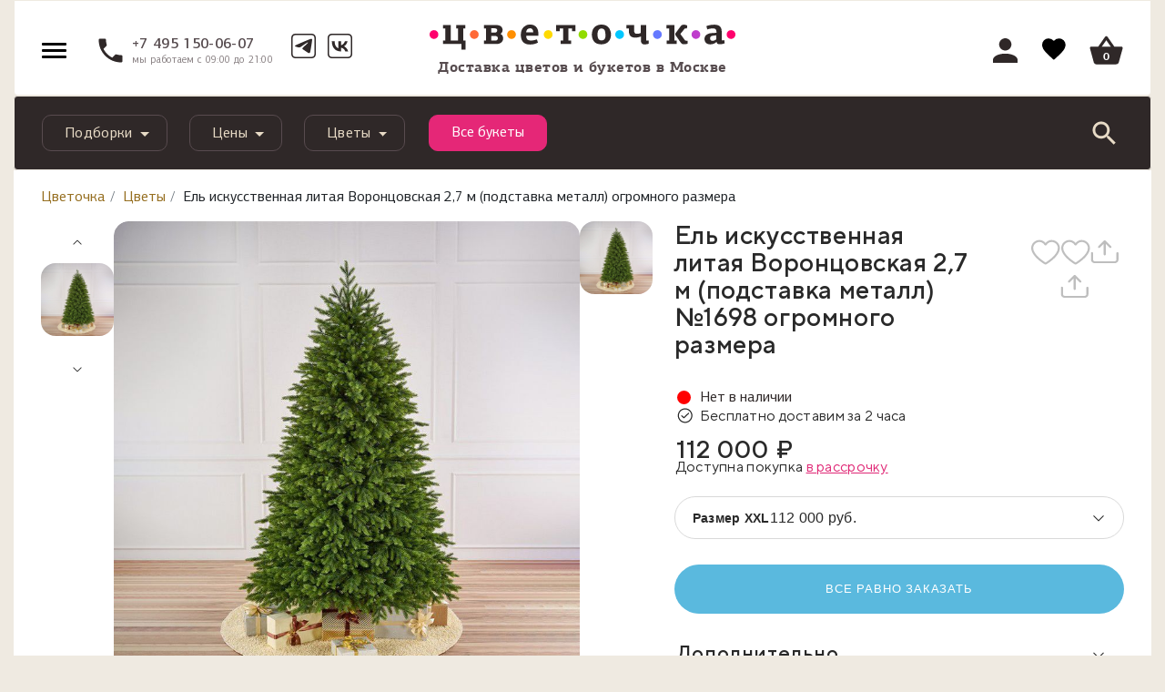

--- FILE ---
content_type: text/html; charset=UTF-8
request_url: https://cvetochka.ru/flowers/1698-xxl/
body_size: 44243
content:
<!doctype html>
<html lang="ru_RU" class="">
<head>
    <meta charset="utf-8">
    <meta name="viewport" content="width=device-width, initial-scale=1, shrink-to-fit=no">
    <meta name="apple-itunes-app" content="app-id=1157986894, affiliate-data=myAffiliateData, app-argument=myURL">
    <meta name="google-site-verification" content="EBASUx6lk2zSv-VJULcZjSUiDIcIuQhmL9sGKqzude8" />

    <title>Ель искусственная литая Воронцовская 2,7 м (подставка металл) №1698 огромного размера купить в Москве с доставкой недорого | Цветочка</title>
    <meta http-equiv="Content-Type" content="text/html; charset=UTF-8" />
<meta name="robots" content="index, follow" />
<meta name="description" content="Ель искусственная литая Воронцовская 2,7 м (подставка металл) №1698 огромного размера купить в Москве с доставкой на дом. Заказать недорого с гарантией свежести." />
<link href="/bitrix/js/ui/design-tokens/dist/ui.design-tokens.css?174228244526358" type="text/css"  rel="stylesheet" />
<link href="/bitrix/js/ui/fonts/opensans/ui.font.opensans.css?16745395912555" type="text/css"  rel="stylesheet" />
<link href="/bitrix/js/main/popup/dist/main.popup.bundle.css?175550165731694" type="text/css"  rel="stylesheet" />
<link href="https://fonts.googleapis.com/css?family=Roboto|Roboto+Condensed&amp;subset=cyrillic" type="text/css"  rel="stylesheet" />
<link href="/bitrix/cache/css/s1/2018/page_f870ffd10713402467a9f9c7ab412747/page_f870ffd10713402467a9f9c7ab412747_v1.css?1766729009298337" type="text/css"  rel="stylesheet" />
<link href="/bitrix/cache/css/s1/2018/template_8797fb9dfd6fb9c77c485ecb26490fc5/template_8797fb9dfd6fb9c77c485ecb26490fc5_v1.css?1766728771339401" type="text/css"  data-template-style="true" rel="stylesheet" />
<script>if(!window.BX)window.BX={};if(!window.BX.message)window.BX.message=function(mess){if(typeof mess==='object'){for(let i in mess) {BX.message[i]=mess[i];} return true;}};</script>
<script>(window.BX||top.BX).message({"JS_CORE_LOADING":"Загрузка...","JS_CORE_NO_DATA":"- Нет данных -","JS_CORE_WINDOW_CLOSE":"Закрыть","JS_CORE_WINDOW_EXPAND":"Развернуть","JS_CORE_WINDOW_NARROW":"Свернуть в окно","JS_CORE_WINDOW_SAVE":"Сохранить","JS_CORE_WINDOW_CANCEL":"Отменить","JS_CORE_WINDOW_CONTINUE":"Продолжить","JS_CORE_H":"ч","JS_CORE_M":"м","JS_CORE_S":"с","JSADM_AI_HIDE_EXTRA":"Скрыть лишние","JSADM_AI_ALL_NOTIF":"Показать все","JSADM_AUTH_REQ":"Требуется авторизация!","JS_CORE_WINDOW_AUTH":"Войти","JS_CORE_IMAGE_FULL":"Полный размер"});</script>

<script src="/bitrix/js/main/core/core.js?1755501815511455"></script>

<script>BX.Runtime.registerExtension({"name":"main.core","namespace":"BX","loaded":true});</script>
<script>BX.setJSList(["\/bitrix\/js\/main\/core\/core_ajax.js","\/bitrix\/js\/main\/core\/core_promise.js","\/bitrix\/js\/main\/polyfill\/promise\/js\/promise.js","\/bitrix\/js\/main\/loadext\/loadext.js","\/bitrix\/js\/main\/loadext\/extension.js","\/bitrix\/js\/main\/polyfill\/promise\/js\/promise.js","\/bitrix\/js\/main\/polyfill\/find\/js\/find.js","\/bitrix\/js\/main\/polyfill\/includes\/js\/includes.js","\/bitrix\/js\/main\/polyfill\/matches\/js\/matches.js","\/bitrix\/js\/ui\/polyfill\/closest\/js\/closest.js","\/bitrix\/js\/main\/polyfill\/fill\/main.polyfill.fill.js","\/bitrix\/js\/main\/polyfill\/find\/js\/find.js","\/bitrix\/js\/main\/polyfill\/matches\/js\/matches.js","\/bitrix\/js\/main\/polyfill\/core\/dist\/polyfill.bundle.js","\/bitrix\/js\/main\/core\/core.js","\/bitrix\/js\/main\/polyfill\/intersectionobserver\/js\/intersectionobserver.js","\/bitrix\/js\/main\/lazyload\/dist\/lazyload.bundle.js","\/bitrix\/js\/main\/polyfill\/core\/dist\/polyfill.bundle.js","\/bitrix\/js\/main\/parambag\/dist\/parambag.bundle.js"]);
</script>
<script>BX.Runtime.registerExtension({"name":"fx","namespace":"window","loaded":true});</script>
<script>BX.Runtime.registerExtension({"name":"dd","namespace":"window","loaded":true});</script>
<script>BX.Runtime.registerExtension({"name":"ls","namespace":"window","loaded":true});</script>
<script>BX.Runtime.registerExtension({"name":"ui.design-tokens","namespace":"window","loaded":true});</script>
<script>BX.Runtime.registerExtension({"name":"ui.fonts.opensans","namespace":"window","loaded":true});</script>
<script>BX.Runtime.registerExtension({"name":"main.popup","namespace":"BX.Main","loaded":true});</script>
<script>BX.Runtime.registerExtension({"name":"popup","namespace":"window","loaded":true});</script>
<script>(window.BX||top.BX).message({"LANGUAGE_ID":"ru","FORMAT_DATE":"DD.MM.YYYY","FORMAT_DATETIME":"DD.MM.YYYY HH:MI:SS","COOKIE_PREFIX":"BITRIX_SM","SERVER_TZ_OFFSET":"10800","UTF_MODE":"Y","SITE_ID":"s1","SITE_DIR":"\/","USER_ID":"","SERVER_TIME":1769570614,"USER_TZ_OFFSET":0,"USER_TZ_AUTO":"Y","bitrix_sessid":"63d401325df07928f67f91902fac7138"});</script>


<script src="/bitrix/js/main/core/core_fx.js?150616624416888"></script>
<script src="/bitrix/js/main/core/core_dd.js?15061652393613"></script>
<script src="/bitrix/js/main/core/core_ls.js?17422825284201"></script>
<script src="/bitrix/js/main/session.js?16571706133701"></script>
<script src="/bitrix/js/main/popup/dist/main.popup.bundle.js?1760600741119638"></script>
<script>BX.setCSSList(["\/local\/templates\/2018\/css\/swiper.css","\/local\/templates\/2018\/css\/detail.css","\/bitrix\/templates\/.default\/techdir-reviews-assets\/css\/fancybox.min.css","\/bitrix\/templates\/.default\/techdir-reviews-assets\/css\/style.css","\/local\/templates\/2018\/components\/aero\/catalog.section\/catalog-item-list-slider-new\/style.css","\/local\/templates\/2018\/components\/aero\/catalog.section\/product-item-list-slider-new\/style.css","\/local\/templates\/2018\/css\/bootstrap.min.css","\/local\/templates\/2018\/layout.css","\/local\/templates\/2018\/js\/slick\/slick.css","\/local\/js\/fancybox\/jquery.fancybox.min.css","\/local\/templates\/2018\/css\/jquery.datetimepicker.min.css","\/local\/templates\/2018\/css\/icewood.css","\/local\/templates\/2018\/css\/cabinet.css","\/local\/templates\/2018\/js\/owl-carousel\/owl.carousel.css","\/local\/templates\/2018\/js\/owl-carousel\/owl.theme.default.min.css","\/local\/templates\/2018\/css\/selectric.css","\/local\/templates\/2018\/components\/bitrix\/sale.basket.basket\/main_cart\/style.css","\/local\/templates\/2018\/components\/bitrix\/menu\/navbar\/style.css","\/local\/templates\/2018\/components\/bitrix\/search.title\/cvetok\/style.css","\/local\/templates\/2018\/components\/bitrix\/breadcrumb\/cve_breadcrumb_new\/style.css","\/local\/templates\/2018\/components\/bitrix\/main.userconsent.request\/cookie\/style.css","\/local\/templates\/2018\/styles.css","\/local\/templates\/2018\/template_styles.css"]);</script>
<script>
bxSession.Expand('63d401325df07928f67f91902fac7138.bde89c08cdf3a769b293b2e21840abd699de6f1a28623d00d99d4a3baf3e8e45');
</script>



<script src="/local/templates/2018/js/jquery-3.3.1.min.js?166727687486927"></script>
<script src="/local/templates/2018/js/popper.min.js?166727687420337"></script>
<script src="/local/templates/2018/js/bootstrap.min.js?166727687450731"></script>
<script src="/local/js/fancybox/jquery.fancybox.min.js?157739026068253"></script>
<script src="/local/js/jquery.validate.min.js?154210496521090"></script>
<script src="/local/templates/2018/js/jquery.reel.js?1577390260134745"></script>
<script src="/local/templates/2018/js/main.js?176552755521439"></script>
<script src="/local/templates/2018/js/template.js?17604274365597"></script>
<script src="/local/templates/2018/js/jquery.mask.min.js?15773902605993"></script>
<script src="/local/templates/2018/js/slick/slick.js?157739026089981"></script>
<script src="/local/templates/2018/js/jquery.datetimepicker.full.min.js?157739026060579"></script>
<script src="/local/templates/2018/js/jquery.zoom.min.js?15773902602616"></script>
<script src="/local/templates/2018/js/custom.js?16088900844858"></script>
<script src="/local/templates/2018/js/icewood.js?176665023725794"></script>
<script src="/local/templates/2018/js/owl-carousel/owl.carousel.js?1597993870109709"></script>
<script src="/local/templates/2018/js/jquery.mousewheel.min.js?15979938702737"></script>
<script src="/local/templates/2018/js/jquery.selectric.min.js?159799387014549"></script>
<script src="/local/templates/2018/js/geo.js?1763020817761"></script>
<script src="/local/templates/2018/components/bitrix/sale.basket.basket/main_cart/script.js?17618940043817"></script>
<script src="/bitrix/components/bitrix/search.title/script.js?175550166710542"></script>
<script src="/local/templates/2018/components/bitrix/main.userconsent.request/cookie/script.js?17501364704909"></script>
<script src="/bitrix/templates/.default/techdir-reviews-assets/js/lib/ui.js?1760455614135"></script>
<script src="/bitrix/templates/.default/techdir-reviews-assets/js/lib/ui-utils.js?176045561413549"></script>
<script src="/bitrix/templates/.default/techdir-reviews-assets/js/lib/ui-transition.js?176045561423704"></script>
<script src="/bitrix/templates/.default/techdir-reviews-assets/js/lib/parsley.js?176045561492613"></script>
<script src="/bitrix/templates/.default/techdir-reviews-assets/js/lib/parsley.ru.js?17604556141594"></script>
<script src="/bitrix/templates/.default/techdir-reviews-assets/js/lib/parsley.extend.js?17604556143611"></script>
<script src="/bitrix/templates/.default/techdir-reviews-assets/js/lib/parsley.mask.js?17604556141254"></script>
<script src="/bitrix/templates/.default/techdir-reviews-assets/js/lib/parsley.server.js?1760455614698"></script>
<script src="/bitrix/templates/.default/techdir-reviews-assets/js/lib/parsley.loader.js?1760455614522"></script>
<script src="/bitrix/templates/.default/techdir-reviews-assets/js/lib/parsley.emailOrTel.js?17604556141641"></script>
<script src="/bitrix/templates/.default/techdir-reviews-assets/js/lib/parsley.autocomplete.js?1760455614485"></script>
<script src="/bitrix/templates/.default/techdir-reviews-assets/js/lib/parsley.empty.js?1760455614218"></script>
<script src="/bitrix/templates/.default/techdir-reviews-assets/js/lib/fancybox.min.js?176045561468253"></script>
<script src="/bitrix/templates/.default/techdir-reviews-assets/js/plugins/ui-plugin.js?176045561421978"></script>
<script src="/bitrix/templates/.default/techdir-reviews-assets/js/plugins/ui-base.js?17604556144087"></script>
<script src="/bitrix/templates/.default/techdir-reviews-assets/js/plugins/ui-toggle.js?176045561418646"></script>
<script src="/bitrix/templates/.default/techdir-reviews-assets/js/plugins/ui-tab.js?17604556141004"></script>
<script src="/bitrix/templates/.default/techdir-reviews-assets/js/plugins/ui-target.js?17604556147227"></script>
<script src="/bitrix/templates/.default/techdir-reviews-assets/js/plugins/ui-target-expose.js?17604556145997"></script>
<script src="/bitrix/templates/.default/techdir-reviews-assets/js/plugins/ui-tab-target.js?17604556144819"></script>
<script src="/bitrix/templates/.default/techdir-reviews-assets/js/plugins/ui-loader-button.js?176045561432508"></script>
<script src="/bitrix/templates/.default/techdir-reviews-assets/js/plugins/ui-vote-button.js?17604556144336"></script>
<script src="/bitrix/templates/.default/techdir-reviews-assets/js/plugins/ui-pager-button.js?17604556144882"></script>
<script src="/bitrix/templates/.default/techdir-reviews-assets/js/plugins/ui-form-validate.js?176045561417574"></script>
<script src="/bitrix/templates/.default/techdir-reviews-assets/js/plugins/ui-form-submit.js?17604556143223"></script>
<script src="/bitrix/templates/.default/techdir-reviews-assets/js/scripts/ui-init.js?17604556144388"></script>
<script src="/local/templates/2018/components/aero/catalog.section/catalog-item-list-slider-new/script.js?17604274366608"></script>

    <meta property="og:title" content="Ель искусственная литая Воронцовская 2,7 м (подставка металл) №1698 огромного размера купить в Москве с доставкой недорого | Цветочка" />
<meta property="og:description" content="Ель искусственная литая Воронцовская 2,7 м (подставка металл) №1698 огромного размера купить в Москве с доставкой на дом. Заказать недорого с гарантией свежести." />
<meta property="og:type" content="website" />
<meta property="og:url" content="http://cvetochka.ru/flowers/1698-xxl/" />
    <meta property="og:image" content="http://cvetochka.ru/upload/iblock/93c/zc5yarl7ea78y0amehwmas1bwduy0ybj/69978_big%281%29.jpg"/>
    <meta property="vk:image" content="http://cvetochka.ru/upload/iblock/93c/zc5yarl7ea78y0amehwmas1bwduy0ybj/69978_big%281%29.jpg"/>
	<link rel="canonical" href="https://cvetochka.ru/flowers/1698-xxl/"/>

    <link rel="shortcut icon" href="/favicon.svg" type="image/svg+xml">
    
    <link rel="apple-touch-icon" href="/local/templates/2018/img/apple-touch-icon.png"/>
    <link rel="apple-touch-icon" sizes="57x57" href="/local/templates/2018/img/apple-touch-icon-57x57.png"/>
    <link rel="apple-touch-icon" sizes="72x72" href="/local/templates/2018/img/apple-touch-icon-72x72.png"/>
    <link rel="apple-touch-icon" sizes="76x76" href="/local/templates/2018/img/apple-touch-icon-76x76.png"/>
    <link rel="apple-touch-icon" sizes="114x114" href="/local/templates/2018/img/apple-touch-icon-114x114.png"/>
    <link rel="apple-touch-icon" sizes="120x120" href="/local/templates/2018/img/apple-touch-icon-120x120.png"/>
    <link rel="apple-touch-icon" sizes="144x144" href="/local/templates/2018/img/apple-touch-icon-144x144.png"/>
    <link rel="apple-touch-icon" sizes="152x152" href="/local/templates/2018/img/apple-touch-icon-152x152.png"/>
    <link rel="apple-touch-icon" sizes="180x180" href="/local/templates/2018/img/apple-touch-icon-180x180.png"/>



	<script data-skip-moving="true">
		dataLayer = window.dataLayer || [];
		dataLayer.push({
			'userIP': '3.142.239.215'
		});
	</script>
	<!-- Google Tag Manager -->
    <script data-skip-moving="true">(function (w, d, s, l, i) {
            w[l] = w[l] || [];
            w[l].push({
                'gtm.start':
                    new Date().getTime(), event: 'gtm.js'
            });
            var f = d.getElementsByTagName(s)[0],
                j = d.createElement(s), dl = l != 'dataLayer' ? '&l=' + l : '';
            j.async = true;
            j.src =
                '//www.googletagmanager.com/gtm.js?id=' + i + dl;
            f.parentNode.insertBefore(j, f);
        })(window, document, 'script', 'dataLayer', 'GTM-MKHK3F');</script>
    <!-- End Google Tag Manager -->
    <div itemscope itemtype="http://schema.org/Organization" style="display: none;">
        <span itemprop="name" content="Cvetochka"></span>
        <a itemprop="url" href="https://cvetochka.ru/"></a>
        <img itemprop="logo" src="https://cvetochka.ru/include/contacts/logo.svg" alt="Цветочка" width="0" height="0" />
        <div itemprop="address" itemscope itemtype="http://schema.org/PostalAddress">
            <span itemprop="streetAddress" content="Кутузовский проспект, 35"></span>
            <span itemprop="postalCode" content="121165"></span>
            <span itemprop="addressLocality" content="Москва, Россия"></span>
        </div>
        <span itemprop="telephone" content="+7 (495) 150-06-07"></span>
        <span itemprop="telephone" content="+7 (985) 920-28-55"></span>
        <span itemprop="email" content="hello@cve.me"></span>
    </div>

</head>

<body>
<!-- Google Tag Manager -->
<noscript>
	<iframe src="//www.googletagmanager.com/ns.html?id=GTM-MKHK3F"
			height="0" width="0" style="display:none;visibility:hidden"></iframe>
</noscript>
<!-- End Google Tag Manager -->
<script src="/waf-scripts/waf.js"></script>

<div id="main-menu" class="sidenav left">
    <span class="dropdown-item">
        <span class="svg-header__account--menu"><svg class="svg"><use xlink:href="/local/templates/2018/images/svg/all-icons.svg#header__account-menu"></use></svg></span>
                    <a data-fancybox href="#login_popup">Войти</a> |
            <a href="/registration/">Регистрация</a>
            </span>

    <span class="dropdown-item">
        <span class="svg-header__account--menu"><svg class="svg"><use xlink:href="/local/templates/2018/images/svg/all-icons.svg#header__cart-menu"></use></svg></span>
        <a href="#" class="basket_open">Корзина</a>
    </span>

    <div class="dropdown-divider"></div>

            <span class="dropdown-item">
                            <span class="svg-header__account--menu">
                    <svg class="svg"><use xlink:href="/local/templates/2018/images/svg/all-icons.svg#header__shops"></use></svg>                </span>
            
            
            <a href="/shops/">Магазины</a>
        </span>

        
            <span class="dropdown-item">
                            <span class="svg-header__account--menu">
                    <svg class="svg"><use xlink:href="/local/templates/2018/images/svg/all-icons.svg#header__flowers"></use></svg>                </span>
            
            
            <a href="/flowers/">Букеты</a>
        </span>

        
            <span class="dropdown-item">
            
                            <span class="svg-header__account--menu">
                    <svg id="Слой_1" data-name="Слой 1" xmlns="http://www.w3.org/2000/svg" viewBox="0 0 20 20"><defs><style>.cls-1{fill:#908a8a;}</style></defs><path class="cls-1" d="M9.70068,5.84163c0,.1019-.00363.204.0012.30564a1.22941,1.22941,0,0,0,.02923.22483.25436.25436,0,0,0,.27026.1919.25137.25137,0,0,0,.266-.19678A1.09183,1.09183,0,0,0,10.296,6.1424c.00377-.21009.0007-.4203.00154-.63045.00052-.13073.00021-.13508.1224-.17156a.65253.65253,0,0,0,.33559-.20453.34155.34155,0,0,0,.05161-.37308.469.469,0,0,0-.3078-.26386,1.48621,1.48621,0,0,0-.98711-.00324.78167.78167,0,0,0-.17081.0818.37536.37536,0,0,0-.0566.60381.69426.69426,0,0,0,.27951.15586c.13508.04534.13531.0461.13625.17969C9.70128,5.6251,9.70068,5.73337,9.70068,5.84163ZM7.70461,4.91444H7.705c0-.07009.00334-.14036-.00066-.21021A.28579.28579,0,0,0,7.13273,4.701c-.00585.13991-.00569.28047.00032.42038A.28832.28832,0,0,0,7.4167,5.4a.29176.29176,0,0,0,.28713-.27536C7.70847,5.05486,7.70461,4.98452,7.70461,4.91444Zm5.16138.02039h.00059c0-.07645.00351-.1531-.00072-.22932a.28806.28806,0,0,0-.293-.2872.28475.28475,0,0,0-.27855.28135c-.00589.13992-.00559.28046.00008.42039a.28678.28678,0,0,0,.28239.27926.29178.29178,0,0,0,.28844-.27341C12.86979,5.06252,12.866,4.99854,12.866,4.93483Z"/><path class="cls-1" d="M9.99889,6.714a.40486.40486,0,0,1-.414-.307,1.46451,1.46451,0,0,1-.03342-.25157c-.00352-.07535-.00235-.14953-.00176-.22371l.00059-.414V5.4905l-.034-.01114a.83332.83332,0,0,1-.33718-.19175.54749.54749,0,0,1-.1683-.44361A.53753.53753,0,0,1,9.26,4.4514a.934.934,0,0,1,.20348-.09792,1.63742,1.63742,0,0,1,1.08425.00351.61243.61243,0,0,1,.39816.3492.4913.4913,0,0,1-.07447.52453.78893.78893,0,0,1-.40872.25362l-.01525.0044v.24541c.00059.13692.00118.27384-.00117.41077a1.22952,1.22952,0,0,1-.03284.25625.40086.40086,0,0,1-.41106.31284Zm0-2.1506a1.34509,1.34509,0,0,0-.438.07417.63289.63289,0,0,0-.13721.06568.23476.23476,0,0,0-.11435.17152.24724.24724,0,0,0,.08092.19967.56162.56162,0,0,0,.22166.1205c.19527.06568.23808.12285.23866.32135L9.85,5.935c-.00059.06831-.00176.13692.00175.20524a1.19067,1.19067,0,0,0,.02522.1979c.01231.05014.044.08445.12314.07565.10262-.00059.11552-.05659.12139-.08034a.96746.96746,0,0,0,.02463-.19468c.00234-.1337.00175-.26886.00117-.40373V5.51161c.00058-.1853.034-.25684.22987-.31519a.49877.49877,0,0,0,.26153-.15539A.19271.19271,0,0,0,10.668,4.82a.31775.31775,0,0,0-.21755-.17914A1.38743,1.38743,0,0,0,9.99889,4.56341ZM7.41933,5.55H7.41581a.43839.43839,0,0,1-.43276-.4225c-.00586-.144-.00645-.2888-.00058-.43276a.43773.43773,0,0,1,.424-.42661h.01173a.43857.43857,0,0,1,.43628.42719c.00293.05161.00234.10321.00117.15511L7.855,4.91436l.00059.061c.00059.05307.00117.10643-.00234.15921A.44035.44035,0,0,1,7.41933,5.55Zm-.00117-.98163H7.41464a.13624.13624,0,0,0-.13194.139c-.00586.13545-.00528.27208.00059.40783a.13794.13794,0,0,0,.13487.13458.16492.16492,0,0,0,.136-.13545c.00294-.04457.00176-.08972.00118-.13458l-.00059-.06539.00059-.0689c.00058-.044.00176-.08825-.00118-.13252A.13786.13786,0,0,0,7.41816,4.56839Zm5.16263.981h-.00645a.439.439,0,0,1-.42982-.42308c-.00587-.14426-.00646-.2888-.00059-.43276a.43628.43628,0,0,1,.42514-.42544h.01a.43912.43912,0,0,1,.43687.42925c.00293.0557.00235.11141.00117.16712l-.00117.07037.00059.05776c.00117.04808.00176.09617-.00176.14425A.44008.44008,0,0,1,12.58079,5.54943Zm-.00117-.981H12.5761a.13519.13519,0,0,0-.13194.1378c-.00586.13546-.00527.2718.00059.40784a.13716.13716,0,0,0,.13428.13517.16137.16137,0,0,0,.13664-.13429,1.09686,1.09686,0,0,0,.00058-.11611l-.00058-.06509.00117-.06538c.00058-.0516.00176-.1032-.00117-.15451A.13848.13848,0,0,0,12.57962,4.56839Z"/><path class="cls-1" d="M13.26808,17.60734c-.23877.197-.55491.46852-.81409.6845a.20015.20015,0,0,0,.04794-.03465c.11678-.10776.47991-.40491.872-.72723C13.33976,17.55559,13.30416,17.58218,13.26808,17.60734Zm0,0c-.23877.197-.55491.46852-.81409.6845a.20015.20015,0,0,0,.04794-.03465c.11678-.10776.47991-.40491.872-.72723C13.33976,17.55559,13.30416,17.58218,13.26808,17.60734Z"/><path class="cls-1" d="M11.50124,18.89l.85672-.71364c.11846-.09852.24864-.20876.37823-.31783.15363-.13018.30668-.25977.43628-.3665l.11317-.08327.18354.23749-.05043.041c-.363.29848-.706.58-.8145.68022a.36908.36908,0,0,1-.088.061Z"/><path class="cls-1" d="M19.131,15.47028a2.4434,2.4434,0,0,0-.69875-1.22138,1.809,1.809,0,0,0-1.67375-.44c-.14573.03228-.28767.07927-.43862.12152.05127-.15807.09921-.31282.15238-.46567.01851-.05364.04462-.10206.11914-.10348a.32556.32556,0,0,0,.1239-.04557,1.64919,1.64919,0,0,0,.853-.95508,2.73031,2.73031,0,0,0,.16376-1.18958,3.83249,3.83249,0,0,0-.08734-.63846A3.30978,3.30978,0,0,0,16.5724,8.715a1.68967,1.68967,0,0,0-.826-.403.33357.33357,0,0,1-.08307-.04035,3.40326,3.40326,0,0,0,.60761-2.2581c-.01757-.21409-.03181-.36409-.04462-.46567l-.0019-.01947-.00095-.00664a3.30123,3.30123,0,0,0-.20317-.75049c-.09351-.25491-.20364-.50412-.31662-.751-.0788-.17184-.17564-.33561-.26393-.5027a1.7768,1.7768,0,0,0,.86347-1.93247,1.76737,1.76737,0,0,0-3.3067-.38687,6.585,6.585,0,0,0-5.99725.0019A1.74047,1.74047,0,0,0,5.24865.22083,1.66211,1.66211,0,0,0,3.7491,1.4161a1.72937,1.72937,0,0,0,.81125,2.10383c-.0299.05744-.05506.10871-.08354.15808A5.10364,5.10364,0,0,0,3.724,6.52a3.31556,3.31556,0,0,0,.14763.81789,3.58076,3.58076,0,0,0,.46709.947c-.08259.02089-.15475.03513-.225.05649a2.526,2.526,0,0,0-.90951.5701,2.6031,2.6031,0,0,0-.694.95081.25794.25794,0,0,0-.01234.04367V9.9069A3.89315,3.89315,0,0,0,2.26617,11.603a2.17714,2.17714,0,0,0,.29289,1.0315,1.46359,1.46359,0,0,0,.86536.72913.13882.13882,0,0,1,.10016.09969c.05316.15285.10111.30807.151.46187-.0095.0038-.01519.009-.02041.00807a.16093.16093,0,0,1-.0356-.01044,1.9731,1.9731,0,0,0-1.16964-.1296,1.88014,1.88014,0,0,0-1.1198.70587,2.68222,2.68222,0,0,0-.53877,1.39986,3.71434,3.71434,0,0,0,.08022,1.2679,3.79226,3.79226,0,0,0,1.16584,1.98659,2.51383,2.51383,0,0,0,1.06141.57057c.0826.02041.16472.04368.24684.066H16.65215c.02041-.01139.03988-.03038.06124-.03227a1.65671,1.65671,0,0,0,.52691-.14621,3.0785,3.0785,0,0,0,1.35429-1.19195,3.80971,3.80971,0,0,0,.6095-1.71885A3.28888,3.28888,0,0,0,19.131,15.47028ZM16.22683,9.173a2.83172,2.83172,0,0,1,.84637,1.43451,2.498,2.498,0,0,1,.09874.71062,1.95322,1.95322,0,0,1-.27485,1.106.905.905,0,0,1-.6826.42912.64785.64785,0,0,1-.39494-.10538,1.58764,1.58764,0,0,1-.4614-.44716,3.54083,3.54083,0,0,1-.49843-1.05951,4.24884,4.24884,0,0,1-.17991-.77137,2.44211,2.44211,0,0,1,.05981-1.09322.7875.7875,0,0,1,.85635-.51979A1.21191,1.21191,0,0,1,16.22683,9.173ZM4.31114,6.66619a3.5277,3.5277,0,0,1,.019-.89385,4.65432,4.65432,0,0,1,.45238-1.43973c.13149-.26013.28244-.50982.431-.76093A.294.294,0,0,0,5.063,3.09983c-.01709-.00712-.0356-.01234-.05316-.01851A1.18445,1.18445,0,0,1,4.22807,1.934a1.16762,1.16762,0,0,1,.32137-.77184,1.18178,1.18178,0,0,1,1.72787.00522,1.3206,1.3206,0,0,1,.27959.51219.29051.29051,0,0,0,.47185.1818c.16661-.09209.33323-.18465.50412-.26725a5.64187,5.64187,0,0,1,2.31032-.535c.2212-.00712.44336.01994.665.02705a4.4794,4.4794,0,0,1,.825.11915A5.36174,5.36174,0,0,1,12.698,1.709c.12247.065.243.13671.37026.19035a.25316.25316,0,0,0,.3356-.12579.84672.84672,0,0,0,.05981-.1595A1.18094,1.18094,0,1,1,14.99453,3.0799a.92112.92112,0,0,0-.10633.03987.28624.28624,0,0,0-.12864.41488c.02421.04462.05649.0845.084.12722a5.743,5.743,0,0,1,.56868,1.11884l-.00142-.00189.00237.00474.001.00237c.01.02659.01946.05317.029.07975.01091.03038.065.21314.11962.39162a4.4686,4.4686,0,0,1,.13576.8535,4.15656,4.15656,0,0,1-.07595.90713A2.85816,2.85816,0,0,1,14.864,8.3371a.13466.13466,0,0,1-.18228.02753,4.79113,4.79113,0,0,0-.4913-.1989,4.07833,4.07833,0,0,0-.815-.16661,3.66449,3.66449,0,0,0-1.00444.02611A3.61273,3.61273,0,0,0,11.412,8.311a3.35344,3.35344,0,0,0-.86441.54589,3.18814,3.18814,0,0,0-.54827.62612c-.02421-.03513-.03655-.05459-.04984-.0731A3.33,3.33,0,0,0,8.253,8.1776a4.49219,4.49219,0,0,0-.85159-.17611,3.78085,3.78085,0,0,0-1.0785.03608,3.23032,3.23032,0,0,0-1.02248.33418.11573.11573,0,0,1-.16425-.03465c-.09541-.1106-.19747-.21646-.28718-.33134A2.61321,2.61321,0,0,1,4.31114,6.66619Zm-1.05,5.94977a1.74135,1.74135,0,0,1-.43244-1.3334A3.38708,3.38708,0,0,1,3.0665,9.99994,2.38843,2.38843,0,0,1,3.7211,9.22a1.285,1.285,0,0,1,.62374-.34652.75554.75554,0,0,1,.81647.3095,1.16208,1.16208,0,0,1,.17279.55444,3.77732,3.77732,0,0,1-.07025,1.022,4.56788,4.56788,0,0,1-.5478,1.42692,1.66613,1.66613,0,0,1-.53355.55966.65058.65058,0,0,1-.37691.10965A.8231.8231,0,0,1,3.26112,12.616ZM8.6669,19.21654c-1.65,0-3.30052-.00522-4.95055.00285a1.89212,1.89212,0,0,1-1.35429-.54875,3.23311,3.23311,0,0,1-.93894-1.70319,3.26853,3.26853,0,0,1-.05791-1.022,1.996,1.996,0,0,1,.48561-1.173,1.28645,1.28645,0,0,1,.73055-.4144,1.50733,1.50733,0,0,1,1.08609.22927,2.672,2.672,0,0,1,.81552.78894,8.01074,8.01074,0,0,0,.85872,1.04384c.28671.28862.56393.58909.872.8535Q6.856,17.82545,7.54,18.32839c.4182.30713.86061.58245,1.31679.88815Zm1.40889-.07548a.1355.1355,0,0,1-.15665-.0019c-.27959-.16234-.56393-.31709-.8402-.48418a18.88869,18.88869,0,0,1-1.63389-1.11552,13.50783,13.50783,0,0,1-1.819-1.6543,7.74261,7.74261,0,0,1-1.15634-1.62439c-.12627-.2402-.21978-.49748-.32279-.74859-.04272-.104-.03608-.10538.0788-.15048a1.74975,1.74975,0,0,0,.68165-.47421A3.62756,3.62756,0,0,0,5.523,11.865a5.82581,5.82581,0,0,0,.33608-1.12312c.02848-.14193.0356-.28861.05174-.43339a1.85165,1.85165,0,0,0,.02658-.28292,2.24643,2.24643,0,0,0-.27295-1.12976.27617.27617,0,0,1-.01993-.05554,2.80283,2.80283,0,0,1,.947-.25728,4.40977,4.40977,0,0,1,.51172-.02991A3.1696,3.1696,0,0,1,9.003,9.22619a2.06666,2.06666,0,0,1,.69447.95983.54271.54271,0,0,0,.03607.08782.29648.29648,0,0,0,.26963.18133.29157.29157,0,0,0,.26345-.18988c.03133-.06883.05317-.14193.084-.21123a2.29724,2.29724,0,0,1,.98024-1.059,3.39893,3.39893,0,0,1,3.02235-.16092c-.046.09968-.094.19272-.13291.28956a2.12526,2.12526,0,0,0-.13623.58862,4.5662,4.5662,0,0,0,.35269,2.05351,3.84414,3.84414,0,0,0,.44763.85777,1.82735,1.82735,0,0,0,.93277.74716c.05886.019.07358.04889.04984.11488a6.21673,6.21673,0,0,1-.50981,1.07992,9.06674,9.06674,0,0,1-1.52234,1.87408c-.1424.13718-1.49575,1.22612-1.63531,1.36568a16.41285,16.41285,0,0,1-1.79243,1.1497C10.296,19.01574,10.18354,19.07461,10.07579,19.14106ZM18.034,18.214a2.5016,2.5016,0,0,1-.86109.79321,1.5857,1.5857,0,0,1-.76093.20839q-2.58114.0007-5.16179.00047c-.03085,0-.06218-.00332-.10585-.00617.31282-.206.61519-.39969.9114-.60238.0826-.05649.22785-.17374.39779-.31567H12.454c.25918-.216.57532-.48751.81409-.6845.123-.10159.22548-.18323.28956-.22785l.00475-.00333c.44431-.36551.88245-.7277,1.00824-.85444a5.58463,5.58463,0,0,0,.3902-.44384c.2231-.27674.441-.55776.65792-.83925a2.5449,2.5449,0,0,1,.87866-.74337,1.46222,1.46222,0,0,1,.619-.16329,1.27626,1.27626,0,0,1,1.05619.47137,2.14222,2.14222,0,0,1,.47184,1.33483A3.33191,3.33191,0,0,1,18.034,18.214Z"/><path class="cls-1" d="M16.65214,20,3.22191,19.9742l-.17358-.04633A2.73611,2.73611,0,0,1,1.89841,19.311,4.0776,4.0776,0,0,1,.582,15.87822a2.88731,2.88731,0,0,1,.5817-1.50763,2.08569,2.08569,0,0,1,1.24141-.78284,2.02091,2.02091,0,0,1,.94879.02639c-.00646-.01935-.01291-.03929-.01994-.05864a1.67219,1.67219,0,0,1-.95817-.81919,2.38725,2.38725,0,0,1-.31959-1.13,4.10344,4.10344,0,0,1,.19351-1.61611c.01642-.04808.03225-.09441.04633-.14279l.01466-.05218A2.78449,2.78449,0,0,1,3.0671,8.75233a2.78483,2.78483,0,0,1,.94116-.59813,3.54906,3.54906,0,0,1-.49433-1.62373,5.28471,5.28471,0,0,1,.77463-2.94664A1.89759,1.89759,0,0,1,3.54912,1.3523,1.87374,1.87374,0,0,1,5.22562.0118,1.9269,1.9269,0,0,1,7.08274.92892,6.7785,6.7785,0,0,1,12.91563.92863,1.9102,1.9102,0,0,1,14.8179.01825a1.9346,1.9346,0,0,1,1.69058,1.5214,1.96526,1.96526,0,0,1-.794,2.0433c.06274.11493.12549.23045.18061.34949.11493.25215.22693.50636.32252.76642a3.50518,3.50518,0,0,1,.21462.80014c.01583.12608.03049.27913.04808.49727a3.65227,3.65227,0,0,1-.48964,2.15588,1.9857,1.9857,0,0,1,.71658.40168A3.50209,3.50209,0,0,1,17.849,10.4822a4.004,4.004,0,0,1,.09265.67318,2.949,2.949,0,0,1-.17709,1.27952,1.86,1.86,0,0,1-.95993,1.07076.62426.62426,0,0,1-.14367.058c-.007.01935-.01349.03812-.01935.05688.02346-.00586.0475-.01173.07095-.017a2.01411,2.01411,0,0,1,1.85947.48788,2.61515,2.61515,0,0,1,.76114,1.32232h0a3.47071,3.47071,0,0,1,.07975,1.30943,4.00666,4.00666,0,0,1-.64269,1.812,3.26274,3.26274,0,0,1-1.44723,1.269,1.94875,1.94875,0,0,1-.55238.1595l-.02756.017ZM3.37378,19.58014H16.59233a.26125.26125,0,0,1,.10321-.03167,1.48157,1.48157,0,0,0,.46208-.13018,2.86749,2.86749,0,0,0,1.26192-1.11415,3.60227,3.60227,0,0,0,.57585-1.6249,3.08425,3.08425,0,0,0-.06685-1.15286,2.2228,2.2228,0,0,0-.63566-1.1206,1.59509,1.59509,0,0,0-1.48944-.39172c-.09383.02053-.18589.04809-.28089.07624l-.52482.14777.17181-.52717c.034-.10555.068-.21052.10379-.3149a.3238.3238,0,0,1,.31431-.24452,1.49768,1.49768,0,0,0,.784-.86553,2.51008,2.51008,0,0,0,.15129-1.0989,3.66429,3.66429,0,0,0-.08209-.604,3.09562,3.09562,0,0,0-1.00333-1.70671,1.465,1.465,0,0,0-.72361-.35682.36348.36348,0,0,1-.13253-.05307l-.19468-.11611.105-.19966A3.15481,3.15481,0,0,0,16.06751,6.142l-.17475-.26241a1.63333,1.63333,0,0,1,.01583.239l-.00527.20113a3.18859,3.18859,0,0,1-.07741.75176,3.08467,3.08467,0,0,1-.81274,1.4141.34322.34322,0,0,1-.421.06919,4.53176,4.53176,0,0,0-.47029-.19028,3.905,3.905,0,0,0-.77287-.15686,3.60243,3.60243,0,0,0-1.85008.295,3.11846,3.11846,0,0,0-.811.51134,2.947,2.947,0,0,0-.5131.58493l-.1724.26124-.17651-.2586.10555-.16331-.01114-.00733-.1419.10115a3.1396,3.1396,0,0,0-1.59266-1.1552,4.29008,4.29008,0,0,0-.81216-.16683,3.63849,3.63849,0,0,0-1.01915.03548,3.0318,3.0318,0,0,0-.95583.31226.32428.32428,0,0,1-.421-.08269l-.10086-.114c-.06627-.07389-.13253-.14777-.19351-.22576a2.81872,2.81872,0,0,1-.58054-1.44576A3.73184,3.73184,0,0,1,4.122,5.74206,4.88234,4.88234,0,0,1,4.59466,4.238c.11963-.23632.2545-.46384.38937-.69107l.04808-.0821a.16213.16213,0,0,0,.034-.10936c-.00469-.01437-.02932-.039-.08444-.06187a1.40358,1.40358,0,0,1-.96345-1.36718A1.39519,1.39519,0,0,1,5.41092.57913H5.415a1.38485,1.38485,0,0,1,1.01681.44625,1.51074,1.51074,0,0,1,.32486.59021c.0217.06626.04633.09148.0563.09529.01173.00586.04984.00264.11376-.03342.18471-.102.34773-.19205.51544-.27268A5.79893,5.79893,0,0,1,9.83646.84917c.1466-.00381.2932.00469.4398.01407.07975.005.1595.01027.23866.0129a4.68245,4.68245,0,0,1,.86435.124,5.5961,5.5961,0,0,1,1.41732.52336l.10262.0557c.08268.04486.16477.09031.25039.12667.01876.00674.04339.017.06861-.03079a.68939.68939,0,0,0,.044-.11963,1.39086,1.39086,0,1,1,1.80493,1.72166l-.17886-.15744.09676.18676a.10324.10324,0,0,0-.05629.05483.09918.09918,0,0,0,.01524.07154.65536.65536,0,0,0,.03988.06157l.03635.05366a5.9662,5.9662,0,0,1,.58933,1.159l.4398,1.17866c-.01173-.13429-.0217-.23632-.03167-.31167a3.15009,3.15009,0,0,0-.19409-.73006c-.09207-.2504-.20055-.49463-.31079-.73622-.051-.11113-.11025-.219-.16947-.32692l-.17885-.3363.16243-.10408A1.56788,1.56788,0,0,0,16.098,1.63054a1.55718,1.55718,0,0,0-2.9185-.32838l-.09734.17064-.1765-.085A6.41507,6.41507,0,0,0,7.091,1.38924l-.1812.08767-.09558-.17709A1.53954,1.53954,0,0,0,5.27136.4299,1.45635,1.45635,0,0,0,3.94962,1.47984a1.51279,1.51279,0,0,0,.72772,1.86562l.156.10467-.11141.21433c-.02111.04193-.04105.08122-.06333.11933A4.87907,4.87907,0,0,0,3.93379,6.51a3.114,3.114,0,0,0,.13839.76613,3.39883,3.39883,0,0,0,.44038.89161l.16654.24775-.37881.095c-.044.01026-.08561.01994-.12608.03225a2.33056,2.33056,0,0,0-.83268.52776,2.39116,2.39116,0,0,0-.63213.85907c-.02581.08972-.0434.14161-.06158.19527A3.71222,3.71222,0,0,0,2.476,11.59928a1.98219,1.98219,0,0,0,.26681.93237,1.24467,1.24467,0,0,0,.74238.631.34777.34777,0,0,1,.23808.23221c.03928.112.07564.22635.112.34011l.10027.3102-.24922.11259-.07682-.01935A.32552.32552,0,0,1,3.538,14.1161a1.75863,1.75863,0,0,0-1.04378-.11787,1.67124,1.67124,0,0,0-.99746.62921,2.468,2.468,0,0,0-.49609,1.29183,3.51776,3.51776,0,0,0,.07505,1.19625,3.56027,3.56027,0,0,0,1.10067,1.88,2.28732,2.28732,0,0,0,.97342.52424Zm3.64563-11.813a3.11888,3.11888,0,0,1,.4093.0258,4.674,4.674,0,0,1,.89191.1856A3.57492,3.57492,0,0,1,9.99889,9.127a3.57467,3.57467,0,0,1,.40872-.4269,3.53355,3.53355,0,0,1,.9183-.58053,4.01765,4.01765,0,0,1,2.07584-.329,4.3364,4.3364,0,0,1,.85672.17621,4.93941,4.93941,0,0,1,.48378.1941,2.62674,2.62674,0,0,0,.6767-1.196,2.767,2.767,0,0,0,.06392-.65383l.00586-.20876a4.396,4.396,0,0,0-.13076-.796l-.05512-.1809c-.02815-.09324-.04985-.16742-.05747-.18794l-.04105-.11406a5.5673,5.5673,0,0,0-.53714-1.04759,1.48775,1.48775,0,0,1-.09206-.14162.50884.50884,0,0,1-.04867-.39494.5178.5178,0,0,1,.26505-.30639.80389.80389,0,0,1,.1032-.041.97154.97154,0,0,0-.07154-1.865.96474.96474,0,0,0-1.15754.64533,1.04642,1.04642,0,0,1-.07506.1982.462.462,0,0,1-.604.22283c-.0991-.04193-.1941-.09353-.28909-.14543L12.59956,1.895a5.16208,5.16208,0,0,0-1.31177-.48437,4.29847,4.29847,0,0,0-.78636-.11464c-.08385-.00263-.16829-.00791-.25215-.01348-.1337-.00851-.26564-.01642-.39992-.01349a5.39,5.39,0,0,0-2.22479.51427c-.16067.0774-.31665.1636-.47205.2498a.55759.55759,0,0,1-.49433.06891.53052.53052,0,0,1-.30141-.358,1.10343,1.10343,0,0,0-.23456-.43423.96183.96183,0,0,0-.70836-.3102H5.41092a.96423.96423,0,0,0-.70719.30522.95448.95448,0,0,0-.26564.63683.98026.98026,0,0,0,.64152.94146l.06392.02257a.52739.52739,0,0,1,.32134.31754.53707.53707,0,0,1-.071.45563l-.04867.08209c-.1296.21961-.25978.43921-.3753.66673a4.44774,4.44774,0,0,0-.43158,1.37481,3.29936,3.29936,0,0,0-.01818.8406h0a2.40561,2.40561,0,0,0,.49492,1.23349c.05453.07036.11493.13721.17474.20406l.068.07682a3.44856,3.44856,0,0,1,1.03324-.3275A4.77649,4.77649,0,0,1,7.01941,7.76718ZM3.70451,19.42944A2.11154,2.11154,0,0,1,2.218,18.82369a3.46388,3.46388,0,0,1-1.0004-1.81021A3.53058,3.53058,0,0,1,1.156,15.92572a2.19911,2.19911,0,0,1,.53831-1.29359,1.4961,1.4961,0,0,1,.84676-.48026,1.71064,1.71064,0,0,1,1.23319.25449,2.87745,2.87745,0,0,1,.88077.84852,7.68333,7.68333,0,0,0,.83561,1.01681l.21111.21521c.20817.21345.42338.43393.64914.62744.42631.3665.86786.71775,1.31353,1.04438.2885.21168.58815.40871.896.61043l.98749.65735-2.27346-.00058q-1.77853-.00264-3.55708.00352ZM2.83723,14.543a1.12958,1.12958,0,0,0-.82975.36943A1.78677,1.78677,0,0,0,1.57472,15.965a3.088,3.088,0,0,0,.05336.95758,3.00361,3.00361,0,0,0,.87842,1.595,1.75186,1.75186,0,0,0,1.20857.492c1.18628-.00645,2.37256-.00528,3.56-.00411l.88077.00059c-.25333-.16654-.50079-.33249-.74-.50841-.45387-.33307-.90481-.69136-1.33933-1.06431C5.83723,17.22752,5.61558,17,5.401,16.7801l-.20818-.21169a8.12707,8.12707,0,0,1-.88135-1.07076,2.4321,2.4321,0,0,0-.75059-.72889A1.41751,1.41751,0,0,0,2.83723,14.543Zm8.413,4.88293c-.024,0-.04867-.00117-.07682-.00352l-.61806-.044.757-.52952c.21227-.139.41986-.275.6251-.41517.07857-.05394.21814-.16712.38115-.30316l.39172-.329c.14953-.12666.2973-.25215.424-.35594.12842-.10673.23632-.19175.30317-.23867.336-.27678.85614-.70426.98339-.83327a5.31041,5.31041,0,0,0,.37646-.42807c.22166-.275.43921-.55531.655-.83561a2.73829,2.73829,0,0,1,.95113-.80219,1.656,1.656,0,0,1,.70778-.18589,1.464,1.464,0,0,1,1.22323.54711,2.335,2.335,0,0,1,.52013,1.46071,3.55388,3.55388,0,0,1-.648,2.20368h0a2.71591,2.71591,0,0,1-.93354.85849,1.79953,1.79953,0,0,1-.86142.23338Zm5.90443-4.8841h-.03343a1.25687,1.25687,0,0,0-.52951.14132,2.3297,2.3297,0,0,0-.8063.68374c-.21814.28264-.43686.56529-.66087.84265a5.596,5.596,0,0,1-.40578.46032c-.13018.13253-.55825.48671-1.02268.86846-.07916.05571-.17651.1337-.29378.231-.1296.10672-.28089.23456-.43394.36415l-.38.31959c-.17709.14777-.32838.26915-.41341.32779-.11142.07565-.22283.15012-.336.22459h4.57272a1.36311,1.36311,0,0,0,.66087-.18295,2.26575,2.26575,0,0,0,.78812-.72831h0a3.099,3.099,0,0,0,.57408-1.948,1.93,1.93,0,0,0-.424-1.20856A1.06431,1.06431,0,0,0,17.15469,14.54182Zm-7.15287,4.83367a.37477.37477,0,0,1-.18647-.054l-.31783-.1812c-.17709-.10027-.3536-.20054-.52776-.30551a18.95947,18.95947,0,0,1-1.65129-1.12764,13.77335,13.77335,0,0,1-1.84715-1.68,7.98371,7.98371,0,0,1-1.18745-1.66829,6.26665,6.26665,0,0,1-.261-.59168l-.07036-.17533a.31487.31487,0,0,1-.01994-.25684.32784.32784,0,0,1,.21521-.1683,1.56017,1.56017,0,0,0,.60223-.4181,3.42982,3.42982,0,0,0,.57877-.96462,5.63892,5.63892,0,0,0,.32369-1.08249A2.67935,2.67935,0,0,0,5.68888,10.42l.02521-.22606a.9145.9145,0,0,0,.01349-.1592A2.06677,2.06677,0,0,0,5.486,9.00712L5.449,8.91975l-.051-.17534.16009-.09587a3.01481,3.01481,0,0,1,1.0174-.27532l.136-.01172a3.33615,3.33615,0,0,1,2.423.70045,2.28373,2.28373,0,0,1,.76232,1.057.35886.35886,0,0,0,.02228.05688c.03694.0686.068.07036.07975.06919.01583-.00029.04633-.00088.07682-.06743.01349-.029.02463-.0604.03635-.09148.01466-.03958.02932-.07946.04692-.11816a2.51153,2.51153,0,0,1,1.06607-1.15432,3.53054,3.53054,0,0,1,1.34929-.44332,3.58371,3.58371,0,0,1,1.85888.26945l.20348.08327-.13663.29261c-.02991.06245-.05981.12344-.08444.18589a1.89568,1.89568,0,0,0-.122.53127,4.43249,4.43249,0,0,0,.34011,1.95974,3.6784,3.6784,0,0,0,.42279.811,1.61294,1.61294,0,0,0,.82565.66732.286.286,0,0,1,.17885.14542.30045.30045,0,0,1,.00352.241,6.46253,6.46253,0,0,1-.52659,1.11533,9.27216,9.27216,0,0,1-1.55688,1.9181c-.06861.06626-.33777.28734-.77229.64445-.35418.29085-.79456.65266-.86083.71834a16.3628,16.3628,0,0,1-1.83952,1.18569l-.08268.04515c-.08093.044-.16185.08738-.23984.13546l-.00059.00059A.35125.35125,0,0,1,10.00182,19.37549Zm-.03635-.41341h0l.11024.17885ZM4.37887,13.5256l.03459.08561a5.79281,5.79281,0,0,0,.24219.55239,7.58374,7.58374,0,0,0,1.12529,1.57975A13.3478,13.3478,0,0,0,7.5718,17.37177a18.56783,18.56783,0,0,0,1.61552,1.103c.17064.10321.34421.20172.51779.29965l.29319.16771c.07448-.04457.15071-.08561.22694-.12725l.08034-.044a16.226,16.226,0,0,0,1.76974-1.13526c.051-.05454.36239-.31138.86669-.72537.32135-.26388.68609-.56294.74707-.62217A8.83683,8.83683,0,0,0,15.17677,14.458a6.10244,6.10244,0,0,0,.45153-.93237,2.07359,2.07359,0,0,1-.91595-.78108,4.08864,4.08864,0,0,1-.47264-.90481A4.8329,4.8329,0,0,1,13.875,9.692a2.34393,2.34393,0,0,1,.15012-.6465c.0129-.03225.027-.06392.04105-.09559a3.08658,3.08658,0,0,0-1.43726-.16272,3.129,3.129,0,0,0-1.19273.38937,2.0765,2.0765,0,0,0-.89367.96286c-.01349.03108-.02522.06216-.03636.09294-.01524.04017-.0299.08034-.04749.119a.4937.4937,0,0,1-.91068.02111.78425.78425,0,0,1-.04984-.11992A1.86859,1.86859,0,0,0,8.87184,9.39a2.94073,2.94073,0,0,0-1.77737-.62716,2.65467,2.65467,0,0,0-.34422.0173l-.14366.01232a2.42612,2.42612,0,0,0-.67084.15451,2.79239,2.79239,0,0,1,.21169,1.0693,1.33441,1.33441,0,0,1-.017.23573l-.02345.20729a2.97273,2.97273,0,0,1-.04222.32428A6.08054,6.08054,0,0,1,5.717,11.94584a3.83846,3.83846,0,0,1-.65207,1.08073A1.95757,1.95757,0,0,1,4.37887,13.5256ZM3.83469,13.067l-.04281-.00117a1.0366,1.0366,0,0,1-.679-.30141H3.11225a1.94225,1.94225,0,0,1-.49375-1.48358,3.597,3.597,0,0,1,.25626-1.36748,2.4723,2.4723,0,0,1,.63272-.78577c.0258-.02111.04691-.03841.06392-.05512a1.49757,1.49757,0,0,1,.7242-.40344.96112.96112,0,0,1,1.045.40491,1.37617,1.37617,0,0,1,.20348.65354,3.90341,3.90341,0,0,1-.07565,1.079,4.7207,4.7207,0,0,1-.57408,1.49062,1.873,1.873,0,0,1-.60106.628A.88545.88545,0,0,1,3.83469,13.067Zm-.42455-.59929a.61362.61362,0,0,0,.40872.17826.44736.44736,0,0,0,.25332-.07858,1.44146,1.44146,0,0,0,.465-.492,4.31647,4.31647,0,0,0,.52131-1.3622,3.50664,3.50664,0,0,0,.06568-.96609.94876.94876,0,0,0-.14308-.45534.54263.54263,0,0,0-.587-.214,1.0835,1.0835,0,0,0-.52424.29056c-.02462.02463-.05629.05131-.09441.083a2.03416,2.03416,0,0,0-.526.65178,3.21189,3.21189,0,0,0-.21111,1.1813A1.54675,1.54675,0,0,0,3.41014,12.46774Zm12.75705.59812a.88423.88423,0,0,1-.45621-.1378,1.79737,1.79737,0,0,1-.52365-.50489,3.74793,3.74793,0,0,1-.52893-1.12178,4.45712,4.45712,0,0,1-.18765-.8104,2.62523,2.62523,0,0,1,.07154-1.18569,1.02018,1.02018,0,0,1,1.059-.65852,1.40878,1.40878,0,0,1,.76349.36767h0a3.03563,3.03563,0,0,1,.91067,1.53636,2.65481,2.65481,0,0,1,.10614.77169,2.14582,2.14582,0,0,1-.3102,1.21971,1.11322,1.11322,0,0,1-.83679.52072C16.21235,13.06469,16.18948,13.06586,16.16719,13.06586Zm-.61454-3.99952a.563.563,0,0,0-.61513.38087,2.21819,2.21819,0,0,0-.04808,1.001,3.94628,3.94628,0,0,0,.16595.71364,3.361,3.361,0,0,0,.47322,1.01623,1.37133,1.37133,0,0,0,.39934.38995.41794.41794,0,0,0,.26739.07623.69329.69329,0,0,0,.52835-.33835,1.77749,1.77749,0,0,0,.23807-.991,2.28721,2.28721,0,0,0-.09089-.65031,2.60047,2.60047,0,0,0-.78167-1.33288h0a1.01777,1.01777,0,0,0-.50547-.26476Z"/><path class="cls-1" d="M9.70068,5.84163c0-.10826.0006-.21653-.00015-.32479-.00094-.13359-.00117-.13435-.13625-.17969a.69426.69426,0,0,1-.27951-.15586.37536.37536,0,0,1,.0566-.60381.78167.78167,0,0,1,.17081-.0818,1.48621,1.48621,0,0,1,.98711.00324.469.469,0,0,1,.3078.26386.34155.34155,0,0,1-.05161.37308.65253.65253,0,0,1-.33559.20453c-.12219.03648-.12188.04083-.1224.17156-.00084.21015.00223.42036-.00154.63045a1.09183,1.09183,0,0,1-.02856.22482.25137.25137,0,0,1-.266.19678.25436.25436,0,0,1-.27026-.1919,1.22941,1.22941,0,0,1-.02923-.22483C9.69705,6.0456,9.70068,5.94353,9.70068,5.84163Z"/><path class="cls-1" d="M9.99889,6.714a.40486.40486,0,0,1-.414-.307,1.46451,1.46451,0,0,1-.03342-.25157c-.00352-.07535-.00235-.14953-.00176-.22371l.00059-.414V5.4905l-.034-.01114a.83332.83332,0,0,1-.33718-.19175.54749.54749,0,0,1-.1683-.44361A.53753.53753,0,0,1,9.26,4.4514a.934.934,0,0,1,.20348-.09792,1.63742,1.63742,0,0,1,1.08425.00351.61243.61243,0,0,1,.39816.3492.4913.4913,0,0,1-.07447.52453.78893.78893,0,0,1-.40872.25362l-.01525.0044v.24541c.00059.13692.00118.27384-.00117.41077a1.22952,1.22952,0,0,1-.03284.25625.40086.40086,0,0,1-.41106.31284Zm0-2.1506a1.34509,1.34509,0,0,0-.438.07417.63289.63289,0,0,0-.13721.06568.23476.23476,0,0,0-.11435.17152.24724.24724,0,0,0,.08092.19967.56162.56162,0,0,0,.22166.1205c.19527.06568.23808.12285.23866.32135L9.85,5.935c-.00059.06831-.00176.13692.00175.20524a1.19067,1.19067,0,0,0,.02522.1979c.01231.05014.044.08445.12314.07565.10262-.00059.11552-.05659.12139-.08034a.96746.96746,0,0,0,.02463-.19468c.00234-.1337.00175-.26886.00117-.40373V5.51161c.00058-.1853.034-.25684.22987-.31519a.49877.49877,0,0,0,.26153-.15539A.19271.19271,0,0,0,10.668,4.82a.31775.31775,0,0,0-.21755-.17914A1.38743,1.38743,0,0,0,9.99889,4.56341Z"/><path class="cls-1" d="M7.70461,4.91444c0,.07008.00386.14042-.00078.21019A.29176.29176,0,0,1,7.4167,5.4a.28832.28832,0,0,1-.28365-.27863c-.006-.13991-.00617-.28047-.00032-.42038a.28579.28579,0,0,1,.57157.00325c.004.06985.00066.14012.00066.21021Z"/><path class="cls-1" d="M7.41933,5.55H7.41581a.43839.43839,0,0,1-.43276-.4225c-.00586-.144-.00645-.2888-.00058-.43276a.43773.43773,0,0,1,.424-.42661h.01173a.43857.43857,0,0,1,.43628.42719c.00293.05161.00234.10321.00117.15511L7.855,4.91436l.00059.061c.00059.05307.00117.10643-.00234.15921A.44035.44035,0,0,1,7.41933,5.55Zm-.00117-.98163H7.41464a.13624.13624,0,0,0-.13194.139c-.00586.13545-.00528.27208.00059.40783a.13773.13773,0,0,0,.13487.13458.16492.16492,0,0,0,.136-.13545c.00294-.04457.00176-.08972.00118-.13458l-.00059-.06539.00059-.0689c.00058-.044.00176-.08825-.00118-.13252A.13786.13786,0,0,0,7.41816,4.56839Z"/><path class="cls-1" d="M12.866,4.93483c0,.06371.0038.12769-.00075.19107a.29178.29178,0,0,1-.28844.27341.28678.28678,0,0,1-.28239-.27926c-.00567-.13993-.006-.28047-.00008-.42039a.28475.28475,0,0,1,.27855-.28135.28806.28806,0,0,1,.293.2872c.00423.07622.00072.15287.00072.22932Z"/><path class="cls-1" d="M12.58079,5.54943h-.00645a.439.439,0,0,1-.42982-.42308c-.00587-.14426-.00646-.2888-.00059-.43276a.43628.43628,0,0,1,.42514-.42544h.01a.43912.43912,0,0,1,.43687.42925c.00293.0557.00235.11141.00117.16712l-.00117.07037.00059.05776c.00117.04808.00176.09646-.00176.14425A.44008.44008,0,0,1,12.58079,5.54943Zm-.00117-.981H12.5761a.13519.13519,0,0,0-.13194.1378c-.00586.13546-.00527.2718.00059.40784a.13716.13716,0,0,0,.13428.13517.16137.16137,0,0,0,.13664-.13429,1.09686,1.09686,0,0,0,.00058-.11611l-.00058-.06509.00117-.06538c.00058-.0516.00176-.1032-.00117-.15451A.13848.13848,0,0,0,12.57962,4.56839Z"/><path class="cls-1" d="M16.56493,17.25963c-.04012.0539-.07719.11042-.121.16118a.30774.30774,0,0,1-.41619.04969.30246.30246,0,0,1-.06306-.41408c.08331-.122.17156-.241.26464-.35571a.30032.30032,0,0,1,.41282-.06264.30382.30382,0,0,1,.067.42747c-.04442.06714-.09566.12978-.1438.19446Z"/><path class="cls-1" d="M16.20648,17.75527a.5155.5155,0,0,1-.31548-.10613.52924.52924,0,0,1-.112-.71951c.08679-.12725.17885-.25157.27561-.37119a.52643.52643,0,0,1,.84206.63155c-.03284.04984-.06978.09851-.10731.14718l-.04339.05747-.00059-.00059-.03284.04516c-.03108.044-.06274.088-.09792.129A.54.54,0,0,1,16.20648,17.75527Zm.26271-.94761a.08551.08551,0,0,0-.06509.03518c-.08972.10966-.17357.224-.25332.3407a.07721.07721,0,0,0,.01348.10789.0851.0851,0,0,0,.10966-.01817,1.16557,1.16557,0,0,0,.07213-.09559l.08268-.11024c.03166-.04163.06392-.08268.09206-.12549a.08225.08225,0,0,0-.00879-.12021A.07464.07464,0,0,0,16.46919,16.80766Z"/><path class="cls-1" d="M3.46047,17.25963c.04012.0539.07719.11042.121.16118a.30774.30774,0,0,0,.41619.04969.30246.30246,0,0,0,.06306-.41408c-.08331-.122-.17156-.241-.26464-.35571a.30032.30032,0,0,0-.41282-.06264.30382.30382,0,0,0-.067.42747c.04441.06714.09565.12978.14379.19446Z"/><path class="cls-1" d="M3.81886,17.75586a.53974.53974,0,0,1-.40755-.18706c-.03577-.04163-.06743-.08561-.09851-.12959l-.07154-.09559c-.03871-.05043-.07741-.10027-.11259-.15305a.52642.52642,0,0,1,.84206-.63154c.09676.119.18882.24335.27561.37a.52988.52988,0,0,1-.112.7201A.51613.51613,0,0,1,3.81886,17.75586Zm-.26271-.94879a.06968.06968,0,0,0-.04222.01466.08173.08173,0,0,0-.01.11963c.02756.04163.05864.08209.08972.122l.08562.11434a1.14539,1.14539,0,0,0,.07271.09617.08316.08316,0,0,0,.10848.01759.0774.0774,0,0,0,.01408-.10848c-.07975-.11611-.16361-.23045-.25333-.33952A.08531.08531,0,0,0,3.55615,16.80707Z"/></svg>                </span>
            
            <a href="/gifts/">Подарки</a>
        </span>

        
            <span class="dropdown-item">
            
                            <span class="svg-header__account--menu">
                    <svg id="Слой_1" data-name="Слой 1" xmlns="http://www.w3.org/2000/svg" viewBox="0 0 16 16"><defs><style>.cls-1{fill:#8e8888;}</style></defs><title>15</title><path class="cls-1" d="M11,12.55h-.75a2.77,2.77,0,0,0-1.79.67V6h.28a2.73,2.73,0,0,0,2.73-2.73V2a.47.47,0,0,0-.19-.38.5.5,0,0,0-.43-.06l-1,.32A2.15,2.15,0,0,0,9,.57L8.26.08a.45.45,0,0,0-.52,0L7,.57A2.15,2.15,0,0,0,6.1,1.85l-1-.32a.5.5,0,0,0-.43.06A.47.47,0,0,0,4.52,2V3.23A2.73,2.73,0,0,0,7.25,6h.28v7.26a2.77,2.77,0,0,0-1.79-.67H5a.47.47,0,0,0-.47.47v.25a2.68,2.68,0,0,0,.8,1.93,2.72,2.72,0,0,0,1.93.8h1.5a2.72,2.72,0,0,0,1.93-.8,2.68,2.68,0,0,0,.8-1.93V13A.47.47,0,0,0,11,12.55Zm-.47-9.32A1.79,1.79,0,0,1,8.75,5H8.47V4.61a1.79,1.79,0,0,1,1.22-1.7l.85-.28Zm-3-1.88L8,1l.47.32A1.26,1.26,0,0,1,9,2.18a2.62,2.62,0,0,0-1,.9,2.62,2.62,0,0,0-1-.9A1.26,1.26,0,0,1,7.53,1.35ZM5.46,3.23v-.6l.85.28a1.79,1.79,0,0,1,1.22,1.7V5H7.25A1.79,1.79,0,0,1,5.46,3.23ZM7.25,15.06A1.8,1.8,0,0,1,6,14.54a1.77,1.77,0,0,1-.51-1h.27A1.84,1.84,0,0,1,7,14a1.86,1.86,0,0,1,.51,1.05ZM10,14.54a1.8,1.8,0,0,1-1.27.52H8.48A1.86,1.86,0,0,1,9,14a1.84,1.84,0,0,1,1.27-.52h.27A1.77,1.77,0,0,1,10,14.54Z"/><path class="cls-1" d="M7,8.75V7.5a.47.47,0,0,0-.19-.38.48.48,0,0,0-.42-.07l-1,.32a2.21,2.21,0,0,0-.92-1.28L3.74,5.6a.49.49,0,0,0-.52,0l-.73.49a2.15,2.15,0,0,0-.91,1.28l-1-.32a.51.51,0,0,0-.43.07A.47.47,0,0,0,0,7.5V8.75a2.73,2.73,0,0,0,2.73,2.73H3v1.74a2.77,2.77,0,0,0-1.79-.67H.47A.47.47,0,0,0,0,13v.25A2.68,2.68,0,0,0,.8,15.2a2.74,2.74,0,0,0,1.93.8h.75A.47.47,0,0,0,4,15.53v-4h.28A2.73,2.73,0,0,0,7,8.75ZM3,6.87l.47-.31L4,6.87a1.26,1.26,0,0,1,.55.83,2.69,2.69,0,0,0-1,.9,2.62,2.62,0,0,0-1-.9A1.26,1.26,0,0,1,3,6.87ZM.94,8.75v-.6l.85.28A1.8,1.8,0,0,1,3,10.13v.41H2.73A1.79,1.79,0,0,1,.94,8.75Zm1.79,6.31a1.82,1.82,0,0,1-1.27-.52,1.83,1.83,0,0,1-.51-1h.27A1.82,1.82,0,0,1,2.49,14,1.86,1.86,0,0,1,3,15.06ZM4,10.13a1.8,1.8,0,0,1,1.22-1.7L6,8.15v.6a1.8,1.8,0,0,1-1.8,1.79H4Z"/><path class="cls-1" d="M13.27,11.48A2.73,2.73,0,0,0,16,8.75V7.5a.47.47,0,0,0-.19-.38.51.51,0,0,0-.43-.07l-1,.32a2.15,2.15,0,0,0-.91-1.28l-.73-.49a.49.49,0,0,0-.52,0l-.73.49a2.21,2.21,0,0,0-.92,1.28l-1-.32a.48.48,0,0,0-.42.07A.47.47,0,0,0,9,7.5V8.75a2.73,2.73,0,0,0,2.73,2.73h.28v4a.47.47,0,0,0,.47.47h.75a2.74,2.74,0,0,0,1.93-.8,2.68,2.68,0,0,0,.8-1.93V13a.47.47,0,0,0-.47-.47h-.75a2.77,2.77,0,0,0-1.79.67V11.48Zm1.79-2.73a1.79,1.79,0,0,1-1.79,1.79H13v-.41a1.8,1.8,0,0,1,1.22-1.7l.85-.28Zm-3-1.88.47-.31.47.31a1.26,1.26,0,0,1,.55.83,2.62,2.62,0,0,0-1,.9,2.69,2.69,0,0,0-1-.9A1.26,1.26,0,0,1,12.05,6.87ZM10,8.75v-.6l.86.28a1.8,1.8,0,0,1,1.22,1.7v.41h-.28A1.8,1.8,0,0,1,10,8.75ZM13.51,14a1.82,1.82,0,0,1,1.27-.52h.27a1.78,1.78,0,0,1-1.78,1.57H13A1.86,1.86,0,0,1,13.51,14Z"/></svg>                </span>
            
            <a href="/flowers/playlists/">Подборки</a>
        </span>

        
            <span class="dropdown-item">
            
                            <span class="svg-header__account--menu">
                    <svg width="16" height="16" viewBox="0 0 16 16" fill="none" xmlns="http://www.w3.org/2000/svg">
	<path fill-rule="evenodd" clip-rule="evenodd" d="M1.5 2.99984C1.5 1.98732 2.32081 1.1665 3.33333 1.1665H12.6667C13.6792 1.1665 14.5 1.98732 14.5 2.99984V5.6665C14.5 11.9227 9.48147 14.281 8.39103 14.7198C8.13743 14.8219 7.86258 14.8219 7.60897 14.7198C6.51853 14.281 1.5 11.9227 1.5 5.6665V2.99984ZM3.33333 2.1665C2.8731 2.1665 2.5 2.5396 2.5 2.99984V5.6665C2.5 11.2675 6.9715 13.3853 7.98235 13.7922C7.99209 13.7961 7.99756 13.7964 8 13.7964C8.00244 13.7964 8.00791 13.7961 8.01765 13.7922C9.0285 13.3853 13.5 11.2675 13.5 5.6665V2.99984C13.5 2.5396 13.1269 2.1665 12.6667 2.1665H3.33333Z" fill="#908A8A"/>
	<path d="M6.02731 11.1929V3.33887H8.09531C9.05598 3.33887 9.76731 3.5332 10.2293 3.92187C10.6986 4.31053 10.9333 4.8752 10.9333 5.61587C10.9333 6.11453 10.8196 6.54353 10.5923 6.90287C10.365 7.25487 10.0276 7.5262 9.58031 7.71687C9.14031 7.90753 8.59398 8.00287 7.94131 8.00287H7.01731V11.1929H6.02731ZM5.07031 9.69687V8.98187H8.83231V9.69687H5.07031ZM5.07031 8.00287V7.16687H7.58931V8.00287H5.07031ZM7.79831 7.16687C8.24565 7.16687 8.62331 7.1192 8.93131 7.02387C9.24665 6.92853 9.48865 6.77087 9.65731 6.55087C9.82598 6.33087 9.91031 6.0302 9.91031 5.64887C9.91031 5.1502 9.75631 4.77987 9.44831 4.53787C9.14031 4.29587 8.65998 4.17487 8.00731 4.17487H7.01731V7.16687H7.79831Z" fill="#908A8A"/>
</svg>                </span>
            
            <a href="/blog/tsvetochnyy-depozit/">Цветочный депозит</a>
        </span>

        
            <span class="dropdown-item">
            
                            <span class="svg-header__account--menu">
                    <svg width="16" height="16" viewBox="0 0 16 16" fill="none" xmlns="http://www.w3.org/2000/svg">
	<path d="M4.0013 10.1667C3.72516 10.1667 3.5013 10.3905 3.5013 10.6667C3.5013 10.9428 3.72516 11.1667 4.0013 11.1667H6.0013C6.27744 11.1667 6.5013 10.9428 6.5013 10.6667C6.5013 10.3905 6.27744 10.1667 6.0013 10.1667H4.0013Z" fill="#8E8A8A"/>
	<path d="M6.83464 10.6667C6.83464 10.3905 7.05849 10.1667 7.33464 10.1667H8.0013C8.27744 10.1667 8.5013 10.3905 8.5013 10.6667C8.5013 10.9428 8.27744 11.1667 8.0013 11.1667H7.33464C7.05849 11.1667 6.83464 10.9428 6.83464 10.6667Z" fill="#8E8A8A"/>
	<path fill-rule="evenodd" clip-rule="evenodd" d="M3.66797 2.5C2.28726 2.5 1.16797 3.61929 1.16797 5V11C1.16797 12.3807 2.28726 13.5 3.66797 13.5H12.3346C13.7153 13.5 14.8346 12.3807 14.8346 11V5C14.8346 3.61929 13.7153 2.5 12.3346 2.5H3.66797ZM13.8346 5.5V5C13.8346 4.17157 13.1631 3.5 12.3346 3.5H3.66797C2.83954 3.5 2.16797 4.17157 2.16797 5V5.5H13.8346ZM2.16797 6.5H13.8346V11C13.8346 11.8284 13.1631 12.5 12.3346 12.5H3.66797C2.83954 12.5 2.16797 11.8284 2.16797 11V6.5Z" fill="#8E8A8A"/>
</svg>
                </span>
            
            <a href="/subscribe/">Цветочная подписка</a>
        </span>

        
            <span class="dropdown-item">
            
                            <span class="svg-header__account--menu">
                    <svg width="16" height="16" viewBox="0 0 16 16" fill="none" xmlns="http://www.w3.org/2000/svg">
<path d="M6.08416 12.096C6.08416 12.4569 5.79159 12.7495 5.43069 12.7495C5.06979 12.7495 4.77723 12.4569 4.77723 12.096C4.77723 11.7351 5.06979 11.4426 5.43069 11.4426C5.79159 11.4426 6.08416 11.7351 6.08416 12.096Z" fill="#8E8A8A"/>
<path d="M8.04455 10.4624C8.40545 10.4624 8.69802 10.1698 8.69802 9.80891C8.69802 9.44801 8.40545 9.15545 8.04455 9.15545C7.68365 9.15545 7.39109 9.44801 7.39109 9.80891C7.39109 10.1698 7.68365 10.4624 8.04455 10.4624Z" fill="#8E8A8A"/>
<path d="M8.69802 12.096C8.69802 12.4569 8.40545 12.7495 8.04455 12.7495C7.68365 12.7495 7.39109 12.4569 7.39109 12.096C7.39109 11.7351 7.68365 11.4426 8.04455 11.4426C8.40545 11.4426 8.69802 11.7351 8.69802 12.096Z" fill="#8E8A8A"/>
<path d="M10.6584 10.4624C11.0193 10.4624 11.3119 10.1698 11.3119 9.80891C11.3119 9.44801 11.0193 9.15545 10.6584 9.15545C10.2975 9.15545 10.0049 9.44801 10.0049 9.80891C10.0049 10.1698 10.2975 10.4624 10.6584 10.4624Z" fill="#8E8A8A"/>
<path fill-rule="evenodd" clip-rule="evenodd" d="M5.92079 2.4901C5.92079 2.21942 5.70136 2 5.43069 2C5.16002 2 4.94059 2.21942 4.94059 2.4901V3.1109H4.77723C3.24341 3.1109 2 4.3543 2 5.88812V12.4228C2 13.9566 3.24341 15.2 4.77723 15.2H11.3119C12.8457 15.2 14.0891 13.9566 14.0891 12.4228V5.88812C14.0891 4.3543 12.8457 3.1109 11.3119 3.1109H11.1485V2.4901C11.1485 2.21942 10.9291 2 10.6584 2C10.3877 2 10.1683 2.21942 10.1683 2.4901V3.1109H5.92079V2.4901ZM10.1683 4.45049V4.0911H5.92079V4.45049C5.92079 4.72117 5.70136 4.94059 5.43069 4.94059C5.16002 4.94059 4.94059 4.72117 4.94059 4.45049V4.0911H4.77723C3.78475 4.0911 2.9802 4.89565 2.9802 5.88812V6.70496H13.1089V5.88812C13.1089 4.89565 12.3043 4.0911 11.3119 4.0911H11.1485V4.45049C11.1485 4.72117 10.9291 4.94059 10.6584 4.94059C10.3877 4.94059 10.1683 4.72117 10.1683 4.45049ZM13.1089 7.68515H2.9802V12.4228C2.9802 13.4152 3.78475 14.2198 4.77723 14.2198H11.3119C12.3043 14.2198 13.1089 13.4152 13.1089 12.4228V7.68515Z" fill="#8E8A8A"/>
</svg>
                </span>
            
            <a href="/blog/tsvetochnyy-kalendar/">Цветочный календарь</a>
        </span>

        
            <span class="dropdown-item">
            
                            <span class="svg-header__account--menu">
                    <svg width="16" height="16" viewBox="0 0 16 16" fill="none" xmlns="http://www.w3.org/2000/svg">
    <path fill-rule="evenodd" clip-rule="evenodd" d="M7.76547 2.37581C7.58398 2.51197 7.36575 2.72429 7.02873 3.05439C7.01272 3.07007 6.99685 3.08565 6.98111 3.10112C6.74808 3.33004 6.54136 3.53311 6.2738 3.6451L6.26354 3.64935C5.99515 3.75936 5.70538 3.76194 5.37874 3.76484C5.35667 3.76504 5.33443 3.76524 5.31202 3.76547C4.84029 3.77036 4.53585 3.77455 4.31124 3.8066C4.1007 3.83664 4.03386 3.88241 3.9964 3.91931L3.99109 3.92462C3.95419 3.96208 3.90841 4.02892 3.87837 4.23946C3.84633 4.46407 3.84214 4.76852 3.83725 5.24024C3.83701 5.26266 3.83682 5.28489 3.83662 5.30697C3.83371 5.63361 3.83114 5.92338 3.72113 6.19176L3.71688 6.20202C3.60489 6.46958 3.40181 6.6763 3.1729 6.90933C3.15743 6.92507 3.14185 6.94094 3.12616 6.95695C2.79606 7.29397 2.58375 7.51221 2.44759 7.69369C2.31995 7.86381 2.30505 7.94344 2.30466 7.99602V8.00352C2.30505 8.05611 2.31995 8.13574 2.44759 8.30586C2.58375 8.48734 2.79606 8.70557 3.12616 9.04259C3.14185 9.05861 3.15743 9.07447 3.1729 9.09022C3.40182 9.32325 3.60489 9.52996 3.71688 9.79753L3.72113 9.80779C3.83114 10.0762 3.83371 10.3659 3.83662 10.6926C3.83682 10.7147 3.83701 10.7369 3.83725 10.7593C3.84214 11.231 3.84633 11.5355 3.87837 11.7601C3.90841 11.9706 3.95419 12.0375 3.99109 12.0749L3.9964 12.0802C4.03386 12.1171 4.1007 12.1629 4.31124 12.1929C4.53585 12.225 4.84029 12.2292 5.31202 12.2341C5.33444 12.2343 5.35668 12.2345 5.37876 12.2347C5.70539 12.2376 5.99516 12.2402 6.26354 12.3502L6.2738 12.3544C6.54136 12.4664 6.74808 12.6695 6.9811 12.8984C6.99685 12.9139 7.01272 12.9295 7.02873 12.9452C7.36575 13.2753 7.58398 13.4876 7.76547 13.6237C7.93559 13.7514 8.01522 13.7663 8.0678 13.7667H8.0753C8.12788 13.7663 8.20751 13.7514 8.37763 13.6237C8.55912 13.4876 8.77735 13.2753 9.11437 12.9452C9.13039 12.9295 9.14625 12.9139 9.162 12.8984C9.39502 12.6695 9.60174 12.4664 9.8693 12.3544L9.87956 12.3502C10.1479 12.2402 10.4377 12.2376 10.7643 12.2347C10.7864 12.2345 10.8087 12.2343 10.8311 12.2341C11.3028 12.2292 11.6073 12.225 11.8319 12.1929C12.0424 12.1629 12.1092 12.1171 12.1467 12.0802L12.152 12.0749C12.1889 12.0375 12.2347 11.9706 12.2647 11.7601C12.2968 11.5355 12.301 11.231 12.3059 10.7593C12.3061 10.7369 12.3063 10.7146 12.3065 10.6926C12.3094 10.3659 12.312 10.0762 12.422 9.80779L12.4262 9.79753C12.5382 9.52997 12.7413 9.32325 12.9702 9.09022C12.9857 9.07448 13.0013 9.05861 13.0169 9.04259C13.347 8.70557 13.5594 8.48734 13.6955 8.30586C13.8231 8.13574 13.838 8.05611 13.8384 8.00352V7.99602C13.838 7.94344 13.8231 7.86381 13.6955 7.69369C13.5594 7.51221 13.347 7.29397 13.0169 6.95695C13.0013 6.94094 12.9857 6.92507 12.9702 6.90932C12.7413 6.6763 12.5382 6.46958 12.4262 6.20202L12.422 6.19176C12.312 5.92338 12.3094 5.63361 12.3065 5.30698C12.3063 5.2849 12.3061 5.26266 12.3059 5.24024C12.301 4.76852 12.2968 4.46407 12.2647 4.23946C12.2347 4.02892 12.1889 3.96208 12.152 3.92462L12.1467 3.91931C12.1092 3.88241 12.0424 3.83664 11.8319 3.8066C11.6073 3.77455 11.3028 3.77036 10.8311 3.76547C10.8087 3.76524 10.7864 3.76504 10.7644 3.76484C10.4377 3.76194 10.1479 3.75936 9.87956 3.64935L9.8693 3.6451C9.60174 3.53311 9.39502 3.33004 9.162 3.10113C9.14625 3.08566 9.13039 3.07007 9.11437 3.05439C8.77735 2.72429 8.55912 2.51197 8.37763 2.37581C8.20751 2.24817 8.12788 2.23328 8.0753 2.23288H8.0678C8.01522 2.23328 7.93559 2.24817 7.76547 2.37581ZM7.16533 1.57591C7.42329 1.38237 7.70911 1.23555 8.0603 1.23291H8.0828C8.43399 1.23555 8.71981 1.38237 8.97777 1.57591C9.2184 1.75645 9.48366 2.01629 9.79113 2.31748L9.8141 2.33998C10.1229 2.64247 10.1876 2.69425 10.2554 2.72265L10.2588 2.72406C10.3269 2.75196 10.4092 2.76104 10.8415 2.76552L10.8736 2.76586C11.304 2.7703 11.6753 2.77413 11.9731 2.81662C12.2924 2.86217 12.5983 2.96046 12.8485 3.20692L12.8644 3.22284C13.1109 3.47302 13.2091 3.77895 13.2547 4.09821C13.2972 4.39602 13.301 4.76734 13.3055 5.19773L13.3058 5.22986C13.3103 5.66214 13.3194 5.74444 13.3473 5.8125L13.3487 5.81592C13.3771 5.88377 13.4289 5.94838 13.7313 6.25722L13.7539 6.28021C14.055 6.58767 14.3149 6.85293 14.4954 7.09355C14.6889 7.35151 14.8358 7.63733 14.8384 7.98852V8.01103C14.8358 8.36221 14.6889 8.64803 14.4954 8.90599C14.3149 9.14662 14.055 9.41188 13.7539 9.71934L13.7313 9.74232C13.4289 10.0512 13.3771 10.1158 13.3487 10.1836L13.3473 10.187C13.3194 10.2551 13.3103 10.3374 13.3058 10.7697L13.3055 10.8018C13.301 11.2322 13.2972 11.6035 13.2547 11.9013C13.2091 12.2206 13.1109 12.5265 12.8644 12.7767L12.8485 12.7926C12.5983 13.0391 12.2924 13.1374 11.9731 13.1829C11.6753 13.2254 11.304 13.2292 10.8736 13.2337L10.8415 13.234C10.4092 13.2385 10.3269 13.2476 10.2588 13.2755L10.2554 13.2769C10.1876 13.3053 10.1229 13.3571 9.8141 13.6596L9.79111 13.6821C9.48365 13.9833 9.21839 14.2431 8.97777 14.4236C8.71981 14.6172 8.43399 14.764 8.0828 14.7666H8.0603C7.70911 14.764 7.42329 14.6172 7.16533 14.4236C6.92471 14.2431 6.65945 13.9833 6.35198 13.6821L6.329 13.6596C6.02016 13.3571 5.95555 13.3053 5.8877 13.2769L5.88428 13.2755C5.81622 13.2476 5.73392 13.2385 5.30164 13.234L5.26951 13.2337C4.83912 13.2292 4.4678 13.2254 4.16999 13.1829C3.85073 13.1374 3.5448 13.0391 3.29461 12.7926L3.2787 12.7767C3.03224 12.5265 2.93395 12.2206 2.8884 11.9013C2.84591 11.6035 2.84208 11.2322 2.83763 10.8018L2.8373 10.7697C2.83281 10.3374 2.82374 10.2551 2.79584 10.187L2.79442 10.1836C2.76602 10.1158 2.71425 10.0512 2.41176 9.74232L2.38926 9.71936C2.08807 9.41189 1.82823 9.14662 1.64769 8.90599C1.45415 8.64803 1.30732 8.36221 1.30469 8.01103V7.98852C1.30732 7.63733 1.45415 7.35151 1.64769 7.09355C1.82822 6.85292 2.08807 6.58766 2.38926 6.28019L2.41176 6.25722C2.71425 5.94838 2.76602 5.88377 2.79442 5.81592L2.79584 5.8125C2.82374 5.74444 2.83281 5.66214 2.8373 5.22986L2.83763 5.19771C2.84208 4.76732 2.84591 4.39602 2.8884 4.09821C2.93395 3.77895 3.03224 3.47302 3.2787 3.22284L3.29461 3.20692C3.5448 2.96046 3.85073 2.86217 4.16999 2.81662C4.4678 2.77413 4.8391 2.7703 5.26948 2.76586L5.30164 2.76552C5.73392 2.76104 5.81622 2.75196 5.88428 2.72406L5.8877 2.72265C5.95555 2.69425 6.02016 2.64247 6.329 2.33998L6.35197 2.31748C6.65944 2.01629 6.9247 1.75645 7.16533 1.57591Z" fill="#8E8A8A"/>
    <path fill-rule="evenodd" clip-rule="evenodd" d="M10.7412 5.96314C10.9455 6.14889 10.9606 6.46511 10.7749 6.66944L7.68714 10.0659C7.35743 10.4286 6.78744 10.4298 6.45623 10.0685L5.03631 8.51945C4.84971 8.31589 4.86346 7.99961 5.06702 7.81301C5.27058 7.62642 5.58686 7.64017 5.77346 7.84373L7.07002 9.25815L10.0349 5.99677C10.2207 5.79244 10.5369 5.77738 10.7412 5.96314Z" fill="#8E8A8A"/>
</svg>
                </span>
            
            <a href="/land/b2b/">Сотрудничество</a>
        </span>

        
            <span class="dropdown-item">
                            <span class="svg-header__account--menu">
                    <svg class="svg"><use xlink:href="/local/templates/2018/images/svg/all-icons.svg#header__delivery"></use></svg>                </span>
            
            
            <a href="/about/delivery/">Доставка</a>
        </span>

        
            <span class="dropdown-item">
                            <span class="svg-header__account--menu">
                    <svg class="svg"><use xlink:href="/local/templates/2018/images/svg/all-icons.svg#header__delivery"></use></svg>                </span>
            
            
            <a href="/actions/">Акции</a>
        </span>

        
            <span class="dropdown-item">
                            <span class="svg-header__account--menu">
                    <svg class="svg"><use xlink:href="/local/templates/2018/images/svg/all-icons.svg#header__rules"></use></svg>                </span>
            
            
            <a href="/about/return/">Правила возврата</a>
        </span>

                    <div class="dropdown-divider"></div>
        
            <span class="dropdown-item">
            
            
            <a href="/about/contacts/">Контакты</a>
        </span>

        
            <span class="dropdown-item">
            
            
            <a href="/about/">О нас</a>
        </span>

        
            <span class="dropdown-item">
            
            
            <a href="/news/">Новости</a>
        </span>

        
            <span class="dropdown-item">
            
            
            <a href="/blog/">Блог</a>
        </span>

        
    </div>


<div id="cart" class="sidenav right">

    <div class="basket_close"></div>

    <div class="sidenav__inner">
        <div class="p">
            Корзина
        </div>

                    <div class="cart_empty_text">
                В корзине ничего нет
            </div>

            <a href="/flowers/" class="btn btn-primary sidecart-goto-order">
                Перейти в каталог
            </a>
            </div>

    
    <a href="/gifts/toys/"
       class="block-pink-cart front-page-promo d-flex justify-content-center align-items-center flex-row text-center">
        <span class="svg-promo-cart"><svg class="svg"><use xlink:href="/local/templates/2018/images/svg/all-icons.svg#promo__toy"></use></svg></span>
        <span class="front-page-promo__text">
            С букетом можно заказать<br>мягкую игрушку
        </span>
    </a>
</div>
<div class="popup-overlay">
    <div class="popup-container">
        <span class="close-btn">&times;</span>
        <div class="popup-content">
            <span class="popup-text">
                Ваша корзина доступна в течение месяца с сегодняшнего дня.
            </span>
            <div class="popup-column">
                <input class="popup-share-url" value="" readonly>
            </div>
            <div class="popup-buttons">

            </div>
        </div>
    </div>
</div>



<div id="page" class="page">
    
    <div class="container-fluid ic_container_header">

        <div class="header">
<div class="row">
<div class="col-3 col-md-4 d-flex justify-content-start align-items-center header-links">
<button class="hamburger hamburger--vortex header-links__menu" type="button" data-toggle="slidenav" data-direction="left"> <span class="hamburger-box"><span class="hamburger-inner"></span></span> </button> <a href="tel:+74951500607" class="header-contacts header-links__contacts d-flex d-lg-none"> <span class="svg-header__phone"><svg class="svg"><use xlink:href="/local/templates/2018/images/svg/all-icons.svg#header__phone"></use></svg></span> </a> <span class="header-contacts header-links__contacts d-none d-lg-flex align-items-center"> <span class="svg-header__phone"> <a href="tel:+74951500607">
<svg class="svg"><use xlink:href="/local/templates/2018/images/svg/all-icons.svg#header__phone"></use></svg></a></span><a href="tel:+74951500607"> </a> <span class="header-contacts__phone d-none d-lg-flex flex-lg-column"> <a href="tel:+74951500607">
			+7 495 150-06-07 </a> <small class="d-none d-lg-block">мы работаем с 09:00 до 21:00</small> </span> </span>
			<div class="header_socials">
 <a rel="nofollow" target="_blank" href="https://t.me/cvetochka_ru"><img width="27" src="/images/Telegram_mono_t.svg" height="27"></a>&nbsp;<a rel="nofollow" target="_blank" href="https://vk.com/cvetochkamsk"><img width="27" src="/images/Vk_mono_t4.svg" height="27"></a>
			</div>
		</div>
		  <a href="/" class="col-5 col-md-4 d-flex flex-md-column text-center align-items-center justify-content-center"> <span class="svg-header__logo"><svg class="svg"><use xlink:href="/local/templates/2018/images/svg/all-icons.svg#header__logo"></use></svg></span> <span class="header-slogan d-none d-md-block">Доставка цветов и букетов в Москве</span> </a>
				<div class="col-4 col-md-4 d-flex justify-content-end align-items-center header-links">
			  <a data-fancybox="" class="header-links__personal auth-popup">
				 <span class="svg-header__account"><svg class="svg"><use xlink:href="/local/templates/2018/images/svg/all-icons.svg#header__account"></use></svg></span> </a>
			            <a href="/favorites/" class="header-links__favorites"> <span class="svg-header__account"><svg viewBox="0 0 432 392"><path fill="#000000" d="m213 391l-31-28q-42-38-62-56.5T72 258t-40.5-49t-22-43.5T0 117q0-49 34-83t83-34q58 0 96 45q38-45 96-45q50 0 84 34t34 83q0 24-10 48.5T395 209t-40.5 49t-48 48.5T244 364z"/></svg></span></a>
            <button
        id="header-cart"
        class="header-links__cart "
        data-toggle="slidenav"
        data-direction="right"
        data-cart-products='[]'>

    <span class="svg-header__cart"><svg class="svg"><use xlink:href="/local/templates/2018/images/svg/all-icons.svg#header__cart"></use></svg></span>
    <span class="header-links__cart-number">0</span>
</button>
		</div>
	</div>
</div>

        

        <div class="navbar top-menu navbar-dark">
            
<ul class="navbar-nav mr-auto">
                        <li class="nav-item active">
                        <div class="nav-link dropdown">
                            <button class="btn btn-secondary dropdown-toggle" type="button" id="dropdownMenuButton"
                                    data-toggle="dropdown" aria-haspopup="true" aria-expanded="false">
                                Подборки                            </button>
                            <div class="dropdown-menu" aria-labelledby="dropdownMenuButton">
                                    <a class="dropdown-item" href="/flowers/klassicheskie-bukety/">Классические букеты</a>
                                    <a class="dropdown-item" href="/flowers/vesennie-bukety/">Весенние букеты</a>
                                    <a class="dropdown-item" href="/flowers/monobukety/">Монобукеты</a>
                                    <a class="dropdown-item" href="/flowers/tsvety-v-korzine/">Цветы в корзине</a>
                                    <a class="dropdown-item" href="/flowers/kompozitsii-iz-tsvetov/">Композиции из цветов</a>
                                    <a class="dropdown-item" href="/flowers/tsvety-v-korobke/">Цветы в коробке</a>
                                    <a class="dropdown-item" href="/flowers/buket-na-svidanie/">Букет на свидание</a>
                                    <a class="dropdown-item" href="/flowers/playlists/">Все подборки</a>
                            </div></div></li>
                            <li class="nav-item active">
                        <div class="nav-link dropdown">
                            <button class="btn btn-secondary dropdown-toggle" type="button" id="dropdownMenuButton"
                                    data-toggle="dropdown" aria-haspopup="true" aria-expanded="false">
                                Цены                            </button>
                            <div class="dropdown-menu" aria-labelledby="dropdownMenuButton">
                                    <a class="dropdown-item" href="/flowers/?PRICE_FROM=0&PRICE_TO=6000&set_filter=Y">до 6000 руб.</a>
                                    <a class="dropdown-item" href="/flowers/?PRICE_FROM=6000&PRICE_TO=10000&set_filter=Y">6000 - 10000 руб.</a>
                                    <a class="dropdown-item" href="/flowers/?PRICE_FROM=10000&PRICE_TO=15000&set_filter=Y">10000 - 15000 руб.</a>
                                    <a class="dropdown-item" href="/flowers/?PRICE_FROM=15000&PRICE_TO=0&set_filter=Y">от 15000 руб.</a>
                                    <a class="dropdown-item" href="/flowers/">Все букеты</a>
                            </div></div></li>
                            <li class="nav-item active">
                        <div class="nav-link dropdown">
                            <button class="btn btn-secondary dropdown-toggle" type="button" id="dropdownMenuButton"
                                    data-toggle="dropdown" aria-haspopup="true" aria-expanded="false">
                                Цветы                            </button>
                            <div class="dropdown-menu" aria-labelledby="dropdownMenuButton">
                                    <a class="dropdown-item" href="/flowers/gortenzii/">Гортензии</a>
                                    <a class="dropdown-item" href="/flowers/khrizantemy/">Хризантемы</a>
                                    <a class="dropdown-item" href="/flowers/podsolnukhi-geliantusy/">Подсолнухи (гелиантусы)</a>
                                    <a class="dropdown-item" href="/flowers/eustomy/">Эустомы</a>
                                    <a class="dropdown-item" href="/flowers/romashki/">Ромашки</a>
                                    <a class="dropdown-item" href="/flowers/kustovye-rozy/">Кустовые розы</a>
                                    <a class="dropdown-item" href="/blog/wiki/">Все цветы</a>
                
    <li>
        <a href="/flowers/" class="btn btn-primary btn-top-filter">
            Все букеты
        </a>
    </li> 

	</ul>
            	<form class="form-inline form-search " id="tag"
		  action="/search/index.php" method="GET">
		<div class="form-group d-flex justify-content-end align-items-center" id="title-search">
			<button class="btn d-flex d-md-none" type="button" data-role="toggleSearchForm">
				<span class="svg-header__search-arrow"><svg class="svg"><use xlink:href="/local/templates/2018/images/svg/all-icons.svg#header__search-arrow"></use></svg></span>
			</button>
			<input id="title-search-input" class="form-control flex-grow-1 flex-md-grow-0" type="text"
				   placeholder="Поиск" name="q"
				   aria-label="Search" value="" autocomplete="off">
		</div>

		<button class="btn" type="button" data-role="toggleSearchForm">
			<span class="svg-header__search"><svg class="svg"><use xlink:href="/local/templates/2018/images/svg/all-icons.svg#header__search"></use></svg></span>
		</button>
	</form>
	<script>
	BX.ready(function() {
		new JCTitleSearch({
			'AJAX_PAGE': '/flowers/1698-xxl/?CODE=1698-xxl',
			'CONTAINER_ID': 'title-search',
			'INPUT_ID': 'title-search-input',
			'MIN_QUERY_LEN': 2
		});
	});
</script>
		</div>
    </div>

    <div class="container-fluid">
        <main class="main bouquets__detail catalog-item">
            <nav class="breadcrumb" aria-label="breadcrumb"><ol class="breadcrumb__list" itemscope itemtype="http://schema.org/BreadcrumbList">
			<li class="breadcrumb__item" itemprop="itemListElement" itemscope itemtype="http://schema.org/ListItem">
				<a href="/" title="Цветочка" itemprop="item"><meta itemprop="name" content="Цветочка"><meta itemprop="position" content="1" />
					Цветочка
				</a>
			</li>
			<li class="breadcrumb__item" itemprop="itemListElement" itemscope itemtype="http://schema.org/ListItem">
				<a href="/flowers/" title="Цветы" itemprop="item"><meta itemprop="name" content="Цветы"><meta itemprop="position" content="2" />
					Цветы
				</a>
			</li>
			<li class="breadcrumb__item" itemprop="itemListElement" itemscope itemtype="http://schema.org/ListItem">
				<span itemprop="name">Ель искусственная литая Воронцовская 2,7 м (подставка металл)  огромного размера</span><meta itemprop="position" content="3" />
			</li></ol></nav>            
            <script>
    if (window.dataLayer === undefined) {
        window.dataLayer =  [];
    }

    id = 0;
    if(id != 0){
        window.dataLayer.push({
            'userId': id,
            'pageType': 'product',
        });
    }else{
        window.dataLayer.push ({
            'pageType': 'product',
        });
    }
</script>
<div id="pageType" style="display: none;">product</div><main class="card-main catalog-item">
	<div class="card-main__buttons for-desktop">
		<button class="card-main__favorite icon-like" data-id="13526">
			<svg width="25" height="21" viewBox="0 0 25 21" fill="none" xmlns="http://www.w3.org/2000/svg">
				<path class="fav-default" fill-rule="evenodd" clip-rule="evenodd"
					  d="M7.15252 1.7166C4.11414 1.7166 1.7166 4.06372 1.7166 6.87994C1.7166 9.51564 3.62922 12.223 6.04413 14.5482C8.41747 16.8333 11.0816 18.5651 12.203 19.2523C12.2707 19.2938 12.3426 19.2937 12.4102 19.2523C13.5309 18.5649 16.1929 16.8331 18.5642 14.5481C20.977 12.2231 22.8881 9.51578 22.8881 6.87994C22.8881 4.06372 20.4905 1.7166 17.4522 1.7166C15.1685 1.7166 13.7731 3.40043 13.2472 4.19606C13.01 4.55481 12.6266 4.69735 12.3023 4.69735C11.978 4.69735 11.5947 4.55481 11.3575 4.19606C10.8315 3.40043 9.43616 1.7166 7.15252 1.7166ZM0 6.87994C0 3.04484 3.2385 0 7.15252 0C9.72794 0 11.4258 1.52279 12.3023 2.59072C13.1789 1.52279 14.8767 0 17.4522 0C21.3662 0 24.6047 3.04484 24.6047 6.87994C24.6047 10.2704 22.2148 13.4142 19.7553 15.7842C17.2543 18.1942 14.4725 20.0012 13.3076 20.7156C12.6895 21.0947 11.9243 21.0948 11.3061 20.7159C10.1406 20.0017 7.35656 18.1947 4.85351 15.7848C2.39203 13.4148 0 10.2708 0 6.87994Z"
					  fill="#BFBFBF"/>
				<path class="fav-active" fill-rule="evenodd" clip-rule="evenodd"
					  d="M7.15252 0C3.2385 0 0 3.04484 0 6.87994C0 10.2708 2.39203 13.4148 4.85351 15.7848C7.35656 18.1947 10.1406 20.0017 11.3061 20.7159C11.9243 21.0948 12.6895 21.0947 13.3076 20.7156C14.4725 20.0012 17.2543 18.1942 19.7553 15.7842C22.2148 13.4142 24.6047 10.2704 24.6047 6.87994C24.6047 3.04484 21.3662 0 17.4522 0C14.8767 0 13.1789 1.52279 12.3023 2.59072C11.4258 1.52279 9.72794 0 7.15252 0Z"
					  fill="#BFBFBF"/>
			</svg>
		</button>
		<div class="card-main__buttons-column">
			<button class="card-main__download">
				<svg xmlns="http://www.w3.org/2000/svg" width="31" height="27" viewBox="0 0 31 27" fill="none">
					<path fill-rule="evenodd" clip-rule="evenodd"
						  d="M1.79905 13.8602C2.44207 13.8602 2.96334 14.3442 2.96334 14.9413V22.1488C2.96334 23.144 3.83212 23.9507 4.90382 23.9507H26.6372C27.7089 23.9507 28.5777 23.144 28.5777 22.1488V14.9413C28.5777 14.3442 29.0989 13.8602 29.742 13.8602C30.385 13.8602 30.9062 14.3442 30.9062 14.9413V22.1488C30.9062 24.3382 28.9949 26.113 26.6372 26.113H4.90382C2.54609 26.113 0.634766 24.3382 0.634766 22.1488V14.9413C0.634766 14.3442 1.15604 13.8602 1.79905 13.8602Z"
						  fill="#292929" fill-opacity="0.3"/>
					<path fill-rule="evenodd" clip-rule="evenodd"
						  d="M15.7705 17.464C15.1275 17.464 14.6062 16.9799 14.6062 16.3828L14.6062 4.75254L10.4202 9.00391C9.98636 9.44458 9.24991 9.4752 8.77535 9.0723C8.30078 8.66941 8.2678 7.98556 8.70169 7.54489L14.9112 1.23833C15.1318 1.01432 15.4436 0.886719 15.7705 0.886719C16.0974 0.886719 16.4092 1.01432 16.6298 1.23833L22.8393 7.54489C23.2732 7.98556 23.2402 8.66941 22.7657 9.0723C22.2911 9.4752 21.5547 9.44458 21.1208 9.00391L16.9348 4.75254L16.9348 16.3828C16.9348 16.9799 16.4135 17.464 15.7705 17.464Z"
						  fill="#292929" fill-opacity="0.3"/>
				</svg>
			</button>

			<button class="card-main__share" onclick="window.open('https://telegram.me/share/url?url=https://cvetochka.ru/flowers/1698-xxl/&text=Свежие цветы и авторские букеты с доставкой по Москве', '_blank')">
				<svg width="30" height="30" viewBox="0 0 30 30" fill="none" xmlns="http://www.w3.org/2000/svg">
					<path
						d="M25.1208 1.77165C26.8343 1.77165 28.2283 3.16568 28.2283 4.87918V25.1208C28.2283 26.8343 26.8343 28.2283 25.1208 28.2283H4.87919C3.16569 28.2283 1.77165 26.8343 1.77165 25.1208V4.87918C1.77165 3.16568 3.16569 1.77165 4.87919 1.77165L25.1208 1.77165ZM25.1208 0H4.87919C2.18449 0 0 2.18448 0 4.87918V25.1208C0 27.8155 2.18449 30 4.87919 30H25.1208C27.8155 30 30 27.8155 30 25.1208V4.87918C30 2.18448 27.8155 0 25.1208 0Z"
						fill="#BFBFBF"/>
					<path fill-rule="evenodd" clip-rule="evenodd"
						  d="M6.3749 13.7489C11.7436 11.2087 15.3236 9.534 17.1148 8.72489C22.2292 6.4147 23.2919 6.01339 23.9846 6.00014C24.1369 5.99723 24.4776 6.03823 24.6982 6.23267C24.8845 6.39685 24.9358 6.61863 24.9603 6.77429C24.9848 6.92995 25.0154 7.28455 24.9911 7.56163C24.714 10.7241 23.5147 18.3986 22.9046 21.9406C22.6465 23.4394 22.1382 23.9419 21.6461 23.9911C20.5766 24.098 19.7645 23.2235 18.7287 22.4861C17.1078 21.3323 16.1921 20.614 14.6188 19.488C12.8005 18.1868 13.9792 17.4716 15.0154 16.3027C15.2866 15.9969 19.9987 11.3423 20.0899 10.92C20.1013 10.8672 20.1119 10.6704 20.0042 10.5664C19.8965 10.4625 19.7376 10.498 19.6229 10.5263C19.4604 10.5664 16.871 12.425 11.8549 16.1022C11.1199 16.6503 10.4542 16.9174 9.8577 16.9034C9.20014 16.888 7.93528 16.4996 6.99498 16.1677C5.84166 15.7606 4.92503 15.5453 5.00485 14.8539C5.04642 14.4937 5.5031 14.1254 6.3749 13.7489Z"
						  fill="#BFBFBF"/>
				</svg>
			</button>

			<button class="card-main__share" onclick="window.open('https://vk.com/share.php?url=https://cvetochka.ru/flowers/1698-xxl/', '_blank')">
				<svg width="30" height="30" viewBox="0 0 30 30" fill="none" xmlns="http://www.w3.org/2000/svg">
					<path
						d="M25.1208 1.77165C26.8343 1.77165 28.2283 3.16568 28.2283 4.87918V25.1208C28.2283 26.8343 26.8343 28.2283 25.1208 28.2283H4.87919C3.16569 28.2283 1.77165 26.8343 1.77165 25.1208V4.87918C1.77165 3.16568 3.16569 1.77165 4.87919 1.77165L25.1208 1.77165ZM25.1208 0H4.87919C2.18449 0 0 2.18448 0 4.87918V25.1208C0 27.8155 2.18449 30 4.87919 30H25.1208C27.8155 30 30 27.8155 30 25.1208V4.87918C30 2.18448 27.8155 0 25.1208 0Z"
						fill="#BFBFBF"/>
					<path
						d="M15.8931 22C9.0599 22 5.1624 17.1201 5 9H8.42286C8.53529 14.96 11.0587 17.4845 13.0574 18.005V9H16.2805V14.1401C18.2543 13.9189 20.3277 11.5766 21.0273 9H24.2503C23.7132 12.1752 21.4646 14.5175 19.8656 15.4805C21.4646 16.2613 24.0256 18.3043 25 22H21.4521C20.6901 19.5275 18.7914 17.6146 16.2805 17.3544V22H15.8931Z"
						fill="#BFBFBF"/>
				</svg>
			</button>
		</div>

	</div>

	<!-- Карточка товара (Галерея) для Десктопа -->
	<div class="card-gallery for-desktop">
		<div class="card-gallery__aside">
			<button class="card-gallery__more card-gallery__more--up" aria-label="Предыдущие">
				<svg width="22" height="12" viewBox="0 0 22 12" fill="none" xmlns="http://www.w3.org/2000/svg">
					<path fill-rule="evenodd" clip-rule="evenodd"
						  d="M1.21895 0.487704C1.59942 0.109405 2.21629 0.109405 2.59676 0.487704L11.001 8.84389L19.4052 0.487705C19.7857 0.109405 20.4025 0.109405 20.783 0.487705C21.1635 0.866004 21.1635 1.47935 20.783 1.85765L11.6899 10.8988C11.5072 11.0805 11.2594 11.1825 11.001 11.1825C10.7426 11.1825 10.4948 11.0805 10.3121 10.8988L1.21895 1.85765C0.838475 1.47935 0.838475 0.866003 1.21895 0.487704Z"
						  fill="#292929"/>
				</svg>
			</button>
			<div class="card-gallery__thumbnails">
									<button class="card-gallery__thumb" data-type="img">
						<img src="/upload/iblock/532/97aj5homo3j9c7n07rmf0kj4nnient97/69978_big(1).jpg" alt="">
					</button>
								</div>
			<button class="card-gallery__more card-gallery__more--down">
				<svg width="22" height="12" viewBox="0 0 22 12" fill="none" xmlns="http://www.w3.org/2000/svg">
					<path fill-rule="evenodd" clip-rule="evenodd"
						  d="M1.21895 0.487704C1.59942 0.109405 2.21629 0.109405 2.59676 0.487704L11.001 8.84389L19.4052 0.487705C19.7857 0.109405 20.4025 0.109405 20.783 0.487705C21.1635 0.866004 21.1635 1.47935 20.783 1.85765L11.6899 10.8988C11.5072 11.0805 11.2594 11.1825 11.001 11.1825C10.7426 11.1825 10.4948 11.0805 10.3121 10.8988L1.21895 1.85765C0.838475 1.47935 0.838475 0.866003 1.21895 0.487704Z"
						  fill="#292929"/>
				</svg>
			</button>
		</div>
		<div class="card-gallery__main">
			<img src="/upload/iblock/532/97aj5homo3j9c7n07rmf0kj4nnient97/69978_big(1).jpg" alt="" class="card-gallery__image picture ">
			<div class="card-gallery__image video display-hide">
							</div>
		</div>
	</div>

	<!-- Карточка товара (Галерея) для Мобилки -->
	<div class="card-gallery for-mobile">
		<div class="card-main__buttons">
			<button class="card-main__favorite icon-like" data-id="13526">
				<svg width="25" height="21" viewBox="0 0 25 21" fill="none" xmlns="http://www.w3.org/2000/svg">
					<path class="fav-default" fill-rule="evenodd" clip-rule="evenodd"
						  d="M7.15252 1.7166C4.11414 1.7166 1.7166 4.06372 1.7166 6.87994C1.7166 9.51564 3.62922 12.223 6.04413 14.5482C8.41747 16.8333 11.0816 18.5651 12.203 19.2523C12.2707 19.2938 12.3426 19.2937 12.4102 19.2523C13.5309 18.5649 16.1929 16.8331 18.5642 14.5481C20.977 12.2231 22.8881 9.51578 22.8881 6.87994C22.8881 4.06372 20.4905 1.7166 17.4522 1.7166C15.1685 1.7166 13.7731 3.40043 13.2472 4.19606C13.01 4.55481 12.6266 4.69735 12.3023 4.69735C11.978 4.69735 11.5947 4.55481 11.3575 4.19606C10.8315 3.40043 9.43616 1.7166 7.15252 1.7166ZM0 6.87994C0 3.04484 3.2385 0 7.15252 0C9.72794 0 11.4258 1.52279 12.3023 2.59072C13.1789 1.52279 14.8767 0 17.4522 0C21.3662 0 24.6047 3.04484 24.6047 6.87994C24.6047 10.2704 22.2148 13.4142 19.7553 15.7842C17.2543 18.1942 14.4725 20.0012 13.3076 20.7156C12.6895 21.0947 11.9243 21.0948 11.3061 20.7159C10.1406 20.0017 7.35656 18.1947 4.85351 15.7848C2.39203 13.4148 0 10.2708 0 6.87994Z"
						  fill="#BFBFBF"/>
					<path class="fav-active" fill-rule="evenodd" clip-rule="evenodd"
						  d="M7.15252 0C3.2385 0 0 3.04484 0 6.87994C0 10.2708 2.39203 13.4148 4.85351 15.7848C7.35656 18.1947 10.1406 20.0017 11.3061 20.7159C11.9243 21.0948 12.6895 21.0947 13.3076 20.7156C14.4725 20.0012 17.2543 18.1942 19.7553 15.7842C22.2148 13.4142 24.6047 10.2704 24.6047 6.87994C24.6047 3.04484 21.3662 0 17.4522 0C14.8767 0 13.1789 1.52279 12.3023 2.59072C11.4258 1.52279 9.72794 0 7.15252 0Z"
						  fill="#BFBFBF"/>
				</svg>
			</button>

			<div class="card-main__buttons-column">
				<div class="card-main__share-column">
					<button class="card-main__share" onclick="window.open('https://telegram.me/share/url?url=https://cvetochka.ru/flowers/1698-xxl/&text=Свежие цветы и авторские букеты с доставкой по Москве', '_blank')">
						<svg width="30" height="30" viewBox="0 0 30 30" fill="none" xmlns="http://www.w3.org/2000/svg">
							<path
								d="M25.1208 1.77165C26.8343 1.77165 28.2283 3.16568 28.2283 4.87918V25.1208C28.2283 26.8343 26.8343 28.2283 25.1208 28.2283H4.87919C3.16569 28.2283 1.77165 26.8343 1.77165 25.1208V4.87918C1.77165 3.16568 3.16569 1.77165 4.87919 1.77165L25.1208 1.77165ZM25.1208 0H4.87919C2.18449 0 0 2.18448 0 4.87918V25.1208C0 27.8155 2.18449 30 4.87919 30H25.1208C27.8155 30 30 27.8155 30 25.1208V4.87918C30 2.18448 27.8155 0 25.1208 0Z"
								fill="#BFBFBF"/>
							<path fill-rule="evenodd" clip-rule="evenodd"
								  d="M6.3749 13.7489C11.7436 11.2087 15.3236 9.534 17.1148 8.72489C22.2292 6.4147 23.2919 6.01339 23.9846 6.00014C24.1369 5.99723 24.4776 6.03823 24.6982 6.23267C24.8845 6.39685 24.9358 6.61863 24.9603 6.77429C24.9848 6.92995 25.0154 7.28455 24.9911 7.56163C24.714 10.7241 23.5147 18.3986 22.9046 21.9406C22.6465 23.4394 22.1382 23.9419 21.6461 23.9911C20.5766 24.098 19.7645 23.2235 18.7287 22.4861C17.1078 21.3323 16.1921 20.614 14.6188 19.488C12.8005 18.1868 13.9792 17.4716 15.0154 16.3027C15.2866 15.9969 19.9987 11.3423 20.0899 10.92C20.1013 10.8672 20.1119 10.6704 20.0042 10.5664C19.8965 10.4625 19.7376 10.498 19.6229 10.5263C19.4604 10.5664 16.871 12.425 11.8549 16.1022C11.1199 16.6503 10.4542 16.9174 9.8577 16.9034C9.20014 16.888 7.93528 16.4996 6.99498 16.1677C5.84166 15.7606 4.92503 15.5453 5.00485 14.8539C5.04642 14.4937 5.5031 14.1254 6.3749 13.7489Z"
								  fill="#BFBFBF"/>
						</svg>
					</button>

					<button class="card-main__share" onclick="window.open('https://vk.com/share.php?url=https://cvetochka.ru/flowers/1698-xxl/', '_blank')">
						<svg width="30" height="30" viewBox="0 0 30 30" fill="none" xmlns="http://www.w3.org/2000/svg">
							<path
								d="M25.1208 1.77165C26.8343 1.77165 28.2283 3.16568 28.2283 4.87918V25.1208C28.2283 26.8343 26.8343 28.2283 25.1208 28.2283H4.87919C3.16569 28.2283 1.77165 26.8343 1.77165 25.1208V4.87918C1.77165 3.16568 3.16569 1.77165 4.87919 1.77165L25.1208 1.77165ZM25.1208 0H4.87919C2.18449 0 0 2.18448 0 4.87918V25.1208C0 27.8155 2.18449 30 4.87919 30H25.1208C27.8155 30 30 27.8155 30 25.1208V4.87918C30 2.18448 27.8155 0 25.1208 0Z"
								fill="#BFBFBF"/>
							<path
								d="M15.8931 22C9.0599 22 5.1624 17.1201 5 9H8.42286C8.53529 14.96 11.0587 17.4845 13.0574 18.005V9H16.2805V14.1401C18.2543 13.9189 20.3277 11.5766 21.0273 9H24.2503C23.7132 12.1752 21.4646 14.5175 19.8656 15.4805C21.4646 16.2613 24.0256 18.3043 25 22H21.4521C20.6901 19.5275 18.7914 17.6146 16.2805 17.3544V22H15.8931Z"
								fill="#BFBFBF"/>
						</svg>
					</button>
				</div>

				<button class="card-main__download js-toggle-share">
					<svg xmlns="http://www.w3.org/2000/svg" width="31" height="27" viewBox="0 0 31 27" fill="none">
						<path fill-rule="evenodd" clip-rule="evenodd"
							  d="M1.79905 13.8602C2.44207 13.8602 2.96334 14.3442 2.96334 14.9413V22.1488C2.96334 23.144 3.83212 23.9507 4.90382 23.9507H26.6372C27.7089 23.9507 28.5777 23.144 28.5777 22.1488V14.9413C28.5777 14.3442 29.0989 13.8602 29.742 13.8602C30.385 13.8602 30.9062 14.3442 30.9062 14.9413V22.1488C30.9062 24.3382 28.9949 26.113 26.6372 26.113H4.90382C2.54609 26.113 0.634766 24.3382 0.634766 22.1488V14.9413C0.634766 14.3442 1.15604 13.8602 1.79905 13.8602Z"
							  fill="#292929" fill-opacity="0.3"/>
						<path fill-rule="evenodd" clip-rule="evenodd"
							  d="M15.7705 17.464C15.1275 17.464 14.6062 16.9799 14.6062 16.3828L14.6062 4.75254L10.4202 9.00391C9.98636 9.44458 9.24991 9.4752 8.77535 9.0723C8.30078 8.66941 8.2678 7.98556 8.70169 7.54489L14.9112 1.23833C15.1318 1.01432 15.4436 0.886719 15.7705 0.886719C16.0974 0.886719 16.4092 1.01432 16.6298 1.23833L22.8393 7.54489C23.2732 7.98556 23.2402 8.66941 22.7657 9.0723C22.2911 9.4752 21.5547 9.44458 21.1208 9.00391L16.9348 4.75254L16.9348 16.3828C16.9348 16.9799 16.4135 17.464 15.7705 17.464Z"
							  fill="#292929" fill-opacity="0.3"/>
					</svg>
				</button>
			</div>
		</div>

		<div class="swiper card-gallery__thumbnails">
			<div class="swiper-wrapper">
									<div class="swiper-slide card-gallery__thumb">
														<img src="/upload/iblock/532/97aj5homo3j9c7n07rmf0kj4nnient97/69978_big(1).jpg" alt="">
													</div>
								</div>

			<div class="swiper-pagination"></div>
		</div>
	</div>

	<!-- Карточка товара (Детальная информация) -->
	<div class="card-detail">
		<h1 class="card-detail__title" data-name="Ель искусственная литая Воронцовская 2,7 м (подставка металл) №1698">Ель искусственная литая Воронцовская 2,7 м (подставка металл) №1698 огромного размера</h1>

		<div class="card-detail__status">
			<div class="card-detail__status-label-list">
							</div>

			<ul class="card-detail__status-list">
				<li class="card-detail__status-item">
										<p>
						<div style="width: 15px; height: 15px; background-color: #FF0000; border-radius: 50%; margin-right: 10px;"></div>
						Нет в наличии					</p>
				</li>
									<li class="card-detail__status-item">
						<span class="svg-buket__benefits"><img src="data:image/svg+xml,%3csvg%20width='18'%20height='18'%20viewBox='0%200%2018%2018'%20fill='none'%20xmlns='http://www.w3.org/2000/svg'%3e%3cpath%20fill-rule='evenodd'%20clip-rule='evenodd'%20d='M9.25%201.74519C5.2778%201.74519%202.05769%204.9653%202.05769%208.9375C2.05769%2012.9097%205.2778%2016.1298%209.25%2016.1298C13.2222%2016.1298%2016.4423%2012.9097%2016.4423%208.9375C16.4423%204.9653%2013.2222%201.74519%209.25%201.74519ZM0.75%208.9375C0.75%204.24308%204.55558%200.4375%209.25%200.4375C13.9444%200.4375%2017.75%204.24308%2017.75%208.9375C17.75%2013.6319%2013.9444%2017.4375%209.25%2017.4375C4.55558%2017.4375%200.75%2013.6319%200.75%208.9375Z'%20fill='%23292929'/%3e%3cpath%20fill-rule='evenodd'%20clip-rule='evenodd'%20d='M13.6425%205.86694C13.8939%206.12618%2013.8875%206.54013%2013.6283%206.79151L8.53747%2011.728C8.11477%2012.1379%207.44292%2012.1379%207.02023%2011.728L4.87175%209.64466C4.61251%209.39327%204.60614%208.97933%204.85753%208.72009C5.10891%208.46085%205.52285%208.45448%205.7821%208.70587L7.77885%2010.6421L12.7179%205.85272C12.9771%205.60133%2013.3911%205.6077%2013.6425%205.86694Z'%20fill='%23292929'/%3e%3c/svg%3e" alt="" /></span>
						<p>
							Бесплатно доставим за 2 часа						</p>
					</li>
								</ul>
		</div>

		<div class="card-detail__price-block">
            <div class="card-detail__price-row">
                <div class="card-detail__price">112 000 ₽</div>
                            </div>
						<p class="card-detail__installment">Доступна покупка <a href="/blog/oplata-rassrochka-faq/">в рассрочку</a></p>
					</div>
				<div class="card-detail__custom-select">
			<button class="custom-select__trigger">
				<div class="custom-select__content">
					<span class="custom-select__label">Размер XXL</span>
					<span class="custom-select__price">112 000 руб.</span>
				</div>

				<img class="custom-select__arrow" src="/local/templates/2018/img/arrow-bottom.svg" alt="">
			</button>
			<ul class="custom-select__options">
								<li
					class="custom-select__option"
					data-value="s"
					data-product-id="13524" 					data-description="Нет в наличии"
					data-class-name=""
					data-available="1"
					data-price="61200 руб."
					data-width="60"
					data-height="210"
					data-url="/flowers/1698-l/"
				>Размер L — 61 200 руб.</li>
								<li
					class="custom-select__option"
					data-value="s"
					data-product-id="13525" 					data-description="Нет в наличии"
					data-class-name=""
					data-available="1"
					data-price="89200 руб."
					data-width="65"
					data-height="240"
					data-url="/flowers/1698-xl/"
				>Размер XL — 89 200 руб.</li>
								<li
					class="custom-select__option"
					data-value="s"
					data-product-id="13526"  selected					data-description="Нет в наличии"
					data-class-name=""
					data-available="1"
					data-price="112000 руб."
					data-width="70"
					data-height="270"
					data-url="/flowers/1698-xxl/"
				>Размер XXL — 112 000 руб.</li>
							</ul>
		</div>
		
		<div class="card-detail__actions">
			                            <button class="buy-fast card-detail__button card-detail__button--third" data-role="buyOneClick" data-id-product="13526" data-product-id="13526">Все равно заказать</button>
            		</div>

		<div class="card-detail__extra js-accordion-wrapper">
			<div class="card-detail__extra-title js-accordion-trigger">
				<p>Дополнительно</p>
				<img src="/local/templates/2018/img/arrow-bottom.svg" alt="">
			</div>
			<div class="card-detail__extra-content js-accordion-content">
				<ul class="card-detail__extra-list">
					<li class="card-detail__extra-item">
						<span class="svg-buket__benefits">
							<img src="data:image/svg+xml,%3csvg%20width='17'%20height='18'%20viewBox='0%200%2017%2018'%20fill='none'%20xmlns='http://www.w3.org/2000/svg'%3e%3cpath%20fill-rule='evenodd'%20clip-rule='evenodd'%20d='M9.49827%203.98236C8.73234%203.52281%207.77547%203.52281%207.00954%203.98236L1.42815%207.3312C0.699652%207.7683%200.253906%208.55557%200.253906%209.40514V14.6773C0.253906%2016.0131%201.33675%2017.0959%202.67251%2017.0959H13.8353C15.1711%2017.0959%2016.2539%2016.0131%2016.2539%2014.6773V9.40514C16.2539%208.55557%2015.8082%207.7683%2015.0797%207.3312L9.49827%203.98236ZM7.58386%204.93957C7.99629%204.69211%208.51152%204.69211%208.92395%204.93956L14.295%208.16222L9.22538%2012.2179C9.19239%2012.2443%209.15141%2012.2587%209.10916%2012.2587H7.39869C7.35645%2012.2587%207.31546%2012.2443%207.28247%2012.2179L2.21279%208.16221L7.58386%204.93957ZM1.44295%208.97587C1.39544%209.1119%201.37019%209.25675%201.37019%209.40514V14.6773C1.37019%2015.3966%201.95326%2015.9797%202.67251%2015.9797H13.8353C14.5546%2015.9797%2015.1376%2015.3966%2015.1376%2014.6773V9.40514C15.1376%209.25676%2015.1124%209.11192%2015.0649%208.97589L9.92272%2013.0896C9.6918%2013.2744%209.40488%2013.375%209.10916%2013.375H7.39869C7.10297%2013.375%206.81606%2013.2744%206.58514%2013.0896L1.44295%208.97587Z'%20fill='%23292929'/%3e%3cpath%20d='M3.41211%202.58458V9.41681C3.41211%209.74613%203.56501%2010.0568%203.82598%2010.2577L6.82388%2012.5654C7.00943%2012.7082%207.237%2012.7856%207.47115%2012.7856H9.06806C9.30201%2012.7856%209.52941%2012.7083%209.71488%2012.5657L12.8704%2010.1394C13.1332%209.93738%2013.2864%209.62414%2013.2847%209.29267L13.2496%202.57903C13.2465%201.99515%2012.7724%201.52344%2012.1885%201.52344H4.47325C3.8872%201.52344%203.41211%201.99853%203.41211%202.58458Z'%20fill='white'%20stroke='%23292929'%20stroke-width='1.06114'/%3e%3c/svg%3e" alt="" >
						</span>
						<a class="fancybox_open" href="#free_otrk">
							<p>Открытка в подарок</p>
						</a>

					</li>
					<li class="card-detail__extra-item">
						<span class="svg-buket__benefits">
							<img src="data:image/svg+xml,%3csvg%20width='17'%20height='17'%20viewBox='0%200%2017%2017'%20fill='none'%20xmlns='http://www.w3.org/2000/svg'%3e%3cpath%20fill-rule='evenodd'%20clip-rule='evenodd'%20d='M8.78906%200.664062L14.4391%202.54739C15.2453%202.81613%2015.7891%203.57061%2015.7891%204.42043V6.97524C15.7891%2013.7127%2010.3845%2016.2523%209.21017%2016.725C8.93706%2016.8349%208.64107%2016.8349%208.36795%2016.725C7.19364%2016.2523%201.78906%2013.7127%201.78906%206.97524V4.42043C1.78906%203.57061%202.33286%202.81613%203.13907%202.54739L8.78906%200.664062ZM8.78906%201.79924L3.47963%203.56905C3.11317%203.6912%202.86599%204.03415%202.86599%204.42043V6.97524C2.86599%2013.007%207.68145%2015.2878%208.77006%2015.726C8.78055%2015.7302%208.78643%2015.7305%208.78906%2015.7305C8.79169%2015.7305%208.79758%2015.7302%208.80807%2015.726C9.89668%2015.2878%2014.7121%2013.007%2014.7121%206.97524V4.42043C14.7121%204.03415%2014.465%203.6912%2014.0985%203.56905L8.78906%201.79924Z'%20fill='%23292929'/%3e%3cpath%20fill-rule='evenodd'%20clip-rule='evenodd'%20d='M12.4064%205.88244C12.6134%206.09594%2012.6082%206.43683%2012.3947%206.64385L8.20227%2010.7092C7.85417%2011.0468%207.30088%2011.0468%206.95278%2010.7092L5.18345%208.9935C4.96995%208.78648%204.96471%208.44559%205.17173%208.23209C5.37875%208.0186%205.71965%208.01336%205.93314%208.22038L7.57752%209.81493L11.645%205.87073C11.8585%205.66371%2012.1994%205.66895%2012.4064%205.88244Z'%20fill='%23292929'/%3e%3c/svg%3e" alt="" >
						</span>
						<a class="fancybox_open" href="#garant">
							<p>Гарантия замены букета</p>
						</a>

					</li>
											<li class="card-detail__extra-item">
							<span class="svg-buket__benefits">
                                <img src="data:image/svg+xml,%3Csvg width='17' height='17' viewBox='0 0 17 17' fill='none' xmlns='http://www.w3.org/2000/svg'%3E%3Cpath d='M15.0524 7.08333C15.0524 5.81193 14.0217 4.78125 12.7503 4.78125H11.6588L11.1524 3.26152C11.0394 2.92268 10.735 2.68702 10.3832 2.65902L10.3127 2.65625H6.68799C6.30684 2.65628 5.96875 2.90022 5.84823 3.26152L5.34188 4.78125H4.25033C2.97892 4.78125 1.94824 5.81193 1.94824 7.08333V12.0417L1.95101 12.16C2.01257 13.3764 3.01859 14.3437 4.25033 14.3437H12.7503L12.8686 14.341C14.0851 14.2794 15.0524 13.2734 15.0524 12.0417V7.08333ZM16.1149 12.0417C16.1149 13.8999 14.6085 15.4062 12.7503 15.4062H4.25033C2.45011 15.4062 0.979897 13.9924 0.889893 12.2146L0.885742 12.0417V7.08333C0.885742 5.22513 2.39212 3.71875 4.25033 3.71875H4.57544L4.83968 2.92533C5.10492 2.12996 5.84981 1.5938 6.68799 1.59375H10.3127L10.469 1.59998C11.2423 1.66196 11.9123 2.17978 12.161 2.92533L12.4252 3.71875H12.7503C14.6085 3.71875 16.1149 5.22513 16.1149 7.08333V12.0417Z' fill='%23292929'/%3E%3Cpath d='M10.4482 9.20833C10.4482 8.13253 9.57613 7.26042 8.50033 7.26042C7.42452 7.26042 6.55241 8.13253 6.55241 9.20833C6.55241 10.2841 7.42452 11.1562 8.50033 11.1562C9.57613 11.1562 10.4482 10.2841 10.4482 9.20833ZM11.5107 9.20833C11.5107 10.8709 10.1629 12.2187 8.50033 12.2187C6.83772 12.2187 5.48991 10.8709 5.48991 9.20833C5.48991 7.54573 6.83772 6.19792 8.50033 6.19792C10.1629 6.19792 11.5107 7.54573 11.5107 9.20833Z' fill='%23292929'/%3E%3C/svg%3E%0A" alt="" >
							</span>
							<a class="fancybox_open" href="#free_photo">
								<p>Фото перед отправкой букета по запросу</p>
							</a>

						</li>
																	<div class="card-detail__extra-item">
                            <span class="svg-buket__benefits">
                                <img src="data:image/svg+xml,%3Csvg width='17' height='17' viewBox='0 0 17 17' fill='none' xmlns='http://www.w3.org/2000/svg'%3E%3Cpath d='M4.62246 1.57113C4.83111 1.40105 5.1391 1.41335 5.33356 1.60779L7.45856 3.73279L7.49522 3.77291C7.6654 3.98152 7.65294 4.28949 7.45856 4.48401C7.26405 4.67852 6.95612 4.69089 6.74746 4.52067L6.70734 4.48401L5.4892 3.26587V11.8586H13.265L12.0468 10.6404C11.8394 10.433 11.8396 10.0967 12.0468 9.8892C12.2543 9.68173 12.5906 9.68173 12.798 9.8892L14.923 12.0142L14.9597 12.0543C15.1299 12.263 15.1175 12.5709 14.923 12.7654L12.798 14.8904L12.7579 14.9271C12.5493 15.0971 12.2413 15.0849 12.0468 14.8904C11.8524 14.696 11.8401 14.388 12.0102 14.1793L12.0468 14.1392L13.265 12.9211H4.95795C4.66458 12.9211 4.42675 12.6832 4.4267 12.3898V3.26587L3.20856 4.48401C3.0011 4.69147 2.66481 4.69147 2.45734 4.48401C2.24991 4.27654 2.24989 3.94024 2.45734 3.73279L4.58234 1.60779L4.62246 1.57113Z' fill='%23292929'/%3E%3C/svg%3E%0A" alt="" >
							</span>
							<a class="fancybox_open" href="#free_photo">
								<p>Размер 70 на 270 см</p>
							</a>
						</div>
										</ul>

				<div class="card-detail__composition">
					<h3 class="card-detail__composition-title">Цветы в этом букете</h3>
					<ul class="list-inline d-flex flex-wrap buket__flowers">
										</ul>
				</div>
			</div>
		</div>
	</div>
</main>
<div class="tabs">
	<div class="tabs__header for-desktop">
		<button class="tabs__button tabs__button--active" data-tab="description">Описание</button>
		<button class="tabs__button" data-tab="reviews">Отзывы</button>
	</div>

	<div class="tabs__content">
		<div class="tabs__panel tabs__panel--active" id="description">
			<div class="description js-accordion-wrapper">
				<div class="description__avatar-wrapper js-accordion-trigger">
					<div class="description__avatar">
						<img src="/upload/resize_cache/iblock/da1/170_170_2/2bc6caf9-5cb8-4b0c-a8d6-7635b67a4502.jpg" alt="">
						<p>Батраз, Флорист</p>
					</div>

					<img class="for-mobile" src="/local/templates/2018/img/arrow-bottom.svg" alt="">
				</div>
				<div class="description__content js-accordion-content">
					<p></p>
				</div>
			</div>
		</div>

		<div class="tabs__panel" id="reviews">
			<div class="reviews js-accordion-wrapper" data-simplebar data-simplebar-auto-hide="false">
				<div class="b-tab-target spacing--1x1 is--active" id="good-detail-reviews-list">

	<div class="b-panel__section">
					<button class="b-button action--default control-box--base-flatten align--right js-tab js-plugin-click"
					type="button" data-plugin="Tab" data-target="#good-detail-review-form">
				<svg class="b-icon size--milli">
					<use xlink:href="/bitrix/templates/.default/techdir-reviews-assets/i/icons.svg#icon-question"></use>
				</svg>
				Написать отзыв			</button>
				<span
			class="b-heading size--gamma line--by-content pos--top">Отзывы о товаре</span>
	</div>

	<div class="b-panel__body dimension--null-top spacing--1x1">
		<div class="reviews-header for-mobile js-accordion-trigger">
	<div class="reviews-header__title">
		Отзывы
	</div>

	<img src="/local/templates/2018/img/arrow-bottom.svg" alt="">
</div>
<div class="reviews__scroll js-accordion-content">
				<div class="reviews__item">
			<div class="reviews__author">Наталья</div>
			<div class="reviews__meta">
				<div class="reviews__rating">
										<img class="reviews__rating-item" src="/local/templates/2018/img/star-full.svg" alt="">
										<img class="reviews__rating-item" src="/local/templates/2018/img/star-full.svg" alt="">
										<img class="reviews__rating-item" src="/local/templates/2018/img/star-full.svg" alt="">
										<img class="reviews__rating-item" src="/local/templates/2018/img/star-empty.svg" alt="">
										<img class="reviews__rating-item" src="/local/templates/2018/img/star-empty.svg" alt="">
									</div>
								<div class="reviews__date">31 июля 2025</div>
			</div>
			<div class="reviews__text">
				<p>
					Букет получился просто восхитительным, каждая деталь продумана до мелочей и радует глаз. Доставка прошла быстро и аккуратно, курьер был вежлив и улыбчив, что особенно приятно. Сервис на высоте, сотрудники всегда на связи и готовы помочь с выбором. Все цветы были идеально свежими, видно, что используются только качественные материалы.				</p>
	
				<div class="reviews__more-text for-mobile">
					...ещё
				</div>
			</div>
		</div>
				<div class="reviews__item">
			<div class="reviews__author">Татьяна</div>
			<div class="reviews__meta">
				<div class="reviews__rating">
										<img class="reviews__rating-item" src="/local/templates/2018/img/star-full.svg" alt="">
										<img class="reviews__rating-item" src="/local/templates/2018/img/star-full.svg" alt="">
										<img class="reviews__rating-item" src="/local/templates/2018/img/star-full.svg" alt="">
										<img class="reviews__rating-item" src="/local/templates/2018/img/star-full.svg" alt="">
										<img class="reviews__rating-item" src="/local/templates/2018/img/star-empty.svg" alt="">
									</div>
								<div class="reviews__date">17 апреля 2025</div>
			</div>
			<div class="reviews__text">
				<p>
					Немного переживала из-за цвета, но результат превзошёл ожидания — всё идеально. Очень понравился аромат — нежный, но при этом насыщенный, наполнил весь дом. Заказ оформляла онлайн, всё прошло легко и понятно, осталась довольна сервисом. Цветы упакованы бережно, ничего не повредилось, доставка точно в срок. Цветы свежие, ароматные и прекрасно сочетаются между собой, создавая праздничное настроение. Приятно удивило внимание к деталям — даже ленточка была подобрана в тон композиции.				</p>
	
				<div class="reviews__more-text for-mobile">
					...ещё
				</div>
			</div>
		</div>
		</div>
	</div>
</div>
	<div class="b-tab-target spacing--1x1" id="good-detail-review-form">
		<div class="b-panel__section">
			<button class="b-button action--default control-box--base-flatten align--right js-tab js-plugin-click"
					type="button" data-plugin="Tab" data-target="#good-detail-reviews-list">
				<svg class="b-icon size--milli">
					<use xlink:href="/bitrix/templates/.default/techdir-reviews-assets/i/icons.svg#icon-question"></use>
				</svg>
				Отзывы о товаре			</button>
		</div>
		<form class="js-plugin js-loader-bind-query" action="/flowers/1698-xxl/?CODE=1698-xxl&17505744" method="post"
	  enctype="multipart/form-data" data-ajaxtype="html" target="_self"
	  data-plugin="FormValidate" data-summary-left-template="Укажите #ANCHOR#"data-summary-all-template="Заполните все поля" id="form-roXOb">

	<input type="hidden" name="sessid" id="sessid" value="63d401325df07928f67f91902fac7138" />	<input type="hidden" name="formID" value="dacbbd8e96c1dd8528e823ec467ebbeb"/>
		<div class="b-panel__body dimension--null-top ">
		<div
			class="b-panel__section ">
			<span class="b-heading size--gamma line--by-content pos--top">Заполните форму</span>
			<div class="b-form-fields spacing--1x1 ">
					<div class="b-grid gutter--micro b-form-field   js-validate__field ">
				<div class="b-grid__table">
				<div class="b-grid__item width--form-label box-sizing--content">

					<label class="b-form-field__label b-input-label size--base">Имя</label>

				</div>
				<div class="b-grid__item">
							<div class="b-form-field__controls">
						<label class="b-valid-icon layout--inside">
							<input
				class="b-input b-valid-icon__target   width--1x1   "
				type="text"
				name="form[default][NAME][]"
				value=""
				id="form-roXOb-NAME"
				required																								data-name="Имя"
				/><i class="b-valid-icon__origin"></i>
		</label>
					</div>
			<div class="b-form-field__error line--by-content js-validate__error">
							</div>
							</div>
				</div>
				</div>
								<div class="b-grid gutter--micro b-form-field   js-validate__field ">
				<div class="b-grid__table">
				<div class="b-grid__item width--form-label box-sizing--content">

					<label class="b-form-field__label b-input-label size--base">Общие впечатления</label>

				</div>
				<div class="b-grid__item">
							<div class="b-form-field__controls">
						<label class="b-valid-icon layout--inside">
							<textarea
				class="b-input b-valid-icon__target   width--1x1 "name="form[default][COMMENT_COMMON][]"
				rows="2"cols="30" required  id="form-roXOb-COMMENT_COMMON"
				data-name="Общие впечатления"></textarea><i class="b-valid-icon__origin"></i>
		</label>
					</div>
			<div class="b-form-field__error line--by-content js-validate__error">
							</div>
							</div>
				</div>
				</div>
								<div class="b-grid gutter--micro b-form-field   js-validate__field ">
				<div class="b-grid__table">
				<div class="b-grid__item width--form-label box-sizing--content">

					<label class="b-form-field__label b-input-label size--base">Оценка</label>

				</div>
				<div class="b-grid__item">
							<div class="b-form-field__controls">
					<div class="b-rating-stars size--delta b-input-label"><input class="b-rating-star-control "
					 type="radio" name="form[default][RATING][]" value="5"
					 id="rating-Owvam-5" checked data-validate-required="true" data-name="Оценка" /><label class="b-rating-star-control__target b-rating-star style--bordered"
					 for="rating-Owvam-5">
			<svg class="b-rating-star__icon">
				<use xlink:href="/bitrix/templates/.default/techdir-reviews-assets/i/icons.svg#icon-star-bordered"></use>
			</svg>
			</label><input class="b-rating-star-control "
					 type="radio" name="form[default][RATING][]" value="4"
					 id="rating-Owvam-4"    /><label class="b-rating-star-control__target b-rating-star style--bordered"
					 for="rating-Owvam-4">
			<svg class="b-rating-star__icon">
				<use xlink:href="/bitrix/templates/.default/techdir-reviews-assets/i/icons.svg#icon-star-bordered"></use>
			</svg>
			</label><input class="b-rating-star-control "
					 type="radio" name="form[default][RATING][]" value="3"
					 id="rating-Owvam-3"    /><label class="b-rating-star-control__target b-rating-star style--bordered"
					 for="rating-Owvam-3">
			<svg class="b-rating-star__icon">
				<use xlink:href="/bitrix/templates/.default/techdir-reviews-assets/i/icons.svg#icon-star-bordered"></use>
			</svg>
			</label><input class="b-rating-star-control "
					 type="radio" name="form[default][RATING][]" value="2"
					 id="rating-Owvam-2"    /><label class="b-rating-star-control__target b-rating-star style--bordered"
					 for="rating-Owvam-2">
			<svg class="b-rating-star__icon">
				<use xlink:href="/bitrix/templates/.default/techdir-reviews-assets/i/icons.svg#icon-star-bordered"></use>
			</svg>
			</label><input class="b-rating-star-control "
					 type="radio" name="form[default][RATING][]" value="1"
					 id="rating-Owvam-1"    /><label class="b-rating-star-control__target b-rating-star style--bordered"
					 for="rating-Owvam-1">
			<svg class="b-rating-star__icon">
				<use xlink:href="/bitrix/templates/.default/techdir-reviews-assets/i/icons.svg#icon-star-bordered"></use>
			</svg>
			</label></div>
				</div>
			<div class="b-form-field__error line--by-content js-validate__error">
							</div>
							</div>
				</div>
				</div>
				</div>
		</div>
	</div>
	<div class="b-panel__footer ">
		<div
			class="b-panel__section ">
			<div class="b-grid gutter--micro">
	<div class="b-grid__table">
		<div class="b-grid__item width--form-label box-sizing--content"></div>
		<div class="b-grid__item">
						<div class="b-grid gutter--centi">
				<div class="b-grid__table phone-table--break">
					<div class="b-grid__item width--by-content phone-width--1x1">
						<button
							class="b-button control-box--base-expand action--primary width--form-submit js-validate__submit js-plugin"
							type="submit" name="send" value="Y"  data-plugin="FormSubmit"
							data-loading-template="#form-roXOb-submit-loading-template"
							data-active-template="#form-roXOb-submit-active-template"
							data-target="#form-roXOb-summary" >
							<span class="b-button__bg"></span>
							<span class="b-button__content js-button__content">
                                Отправить                            </span>
						</button>
					</div>
					<div class="b-grid__item vertical--middle phone-width--1x1">
						<div class="b-form-message size--eta is--empty phone-spacing--1x2 js-validate__summary"
							 id="form-roXOb-summary">
													</div>
													<div class="b-form-message-related size--centi color--note phone-spacing--1x2">
								Нажимая «Отправить», вы подтверждаете согласие на обработку своих <a href="/personal-data/" target="_blank" class="b-link action--note">персональных данных</a>.							</div>
												</div>
				</div>
			</div>
					</div>
	</div>
</div>
<script type="text/html" id="form-roXOb-submit-loading-template">
	Отправка<span class="b-loader-dots"><span class="b-loader-dots__content">...</span></span>
</script>
<script type="text/html" id="form-roXOb-submit-active-template">
		Отправлено</script>
		</div>
	</div>
</form>
	</div>

			</div>
		</div>
	</div>
</div>
<div>
    

<div class="row additional-row">
	<div class="col-12">
		<div class="collection-bouquet">
            <div class="announce-block">
                <p class="announce-block__title">Похожие букеты</p>
                <div class="announce-block__scroll" data-simplebar data-simplebar-auto-hide="false">
                    <!-- Аннонсы для Десктопа -->
                    <div class="announce-block__list for-desktop">
                                                        <div class="announce-card">
                                    <button class="announce-card__favorite icon-like " data-id="81631">
                                        <svg width="25" height="21" viewBox="0 0 25 21" fill="none" xmlns="http://www.w3.org/2000/svg">
                                            <path class="fav-default" fill-rule="evenodd" clip-rule="evenodd"
                                                  d="M7.15252 1.7166C4.11414 1.7166 1.7166 4.06372 1.7166 6.87994C1.7166 9.51564 3.62922 12.223 6.04413 14.5482C8.41747 16.8333 11.0816 18.5651 12.203 19.2523C12.2707 19.2938 12.3426 19.2937 12.4102 19.2523C13.5309 18.5649 16.1929 16.8331 18.5642 14.5481C20.977 12.2231 22.8881 9.51578 22.8881 6.87994C22.8881 4.06372 20.4905 1.7166 17.4522 1.7166C15.1685 1.7166 13.7731 3.40043 13.2472 4.19606C13.01 4.55481 12.6266 4.69735 12.3023 4.69735C11.978 4.69735 11.5947 4.55481 11.3575 4.19606C10.8315 3.40043 9.43616 1.7166 7.15252 1.7166ZM0 6.87994C0 3.04484 3.2385 0 7.15252 0C9.72794 0 11.4258 1.52279 12.3023 2.59072C13.1789 1.52279 14.8767 0 17.4522 0C21.3662 0 24.6047 3.04484 24.6047 6.87994C24.6047 10.2704 22.2148 13.4142 19.7553 15.7842C17.2543 18.1942 14.4725 20.0012 13.3076 20.7156C12.6895 21.0947 11.9243 21.0948 11.3061 20.7159C10.1406 20.0017 7.35656 18.1947 4.85351 15.7848C2.39203 13.4148 0 10.2708 0 6.87994Z"
                                                  fill="#ECECEC"/>
                                            <path class="fav-active" fill-rule="evenodd" clip-rule="evenodd"
                                                  d="M7.15252 0C3.2385 0 0 3.04484 0 6.87994C0 10.2708 2.39203 13.4148 4.85351 15.7848C7.35656 18.1947 10.1406 20.0017 11.3061 20.7159C11.9243 21.0948 12.6895 21.0947 13.3076 20.7156C14.4725 20.0012 17.2543 18.1942 19.7553 15.7842C22.2148 13.4142 24.6047 10.2704 24.6047 6.87994C24.6047 3.04484 21.3662 0 17.4522 0C14.8767 0 13.1789 1.52279 12.3023 2.59072C11.4258 1.52279 9.72794 0 7.15252 0Z"
                                                  fill="#ECECEC"/>
                                        </svg>
                                    </button>
                                    <a href="/flowers/2238/">
                                        <img class="announce-card__image" src="/upload/resize_cache/iblock/48c/vlt0384t25a0bsvsl2jpo3b55r9efp2d/720_720_2/IMG_3467.webp" alt="Букет из роз, хризантем и гвоздик №2238">

                                        <div class="announce-card__info">
                                            <div class="announce-card__price">11500 ₽</div>
                                            <div class="announce-card__details">
                                                <span class="announce-card__status announce-card__status--purple"></span>
                                                <span class="announce-card__code">№ 2238 M</span>
                                            </div>
                                        </div>
                                    </a>
                                </div>
                                                                                    <div class="announce-card">
                                    <button class="announce-card__favorite icon-like " data-id="15054">
                                        <svg width="25" height="21" viewBox="0 0 25 21" fill="none" xmlns="http://www.w3.org/2000/svg">
                                            <path class="fav-default" fill-rule="evenodd" clip-rule="evenodd"
                                                  d="M7.15252 1.7166C4.11414 1.7166 1.7166 4.06372 1.7166 6.87994C1.7166 9.51564 3.62922 12.223 6.04413 14.5482C8.41747 16.8333 11.0816 18.5651 12.203 19.2523C12.2707 19.2938 12.3426 19.2937 12.4102 19.2523C13.5309 18.5649 16.1929 16.8331 18.5642 14.5481C20.977 12.2231 22.8881 9.51578 22.8881 6.87994C22.8881 4.06372 20.4905 1.7166 17.4522 1.7166C15.1685 1.7166 13.7731 3.40043 13.2472 4.19606C13.01 4.55481 12.6266 4.69735 12.3023 4.69735C11.978 4.69735 11.5947 4.55481 11.3575 4.19606C10.8315 3.40043 9.43616 1.7166 7.15252 1.7166ZM0 6.87994C0 3.04484 3.2385 0 7.15252 0C9.72794 0 11.4258 1.52279 12.3023 2.59072C13.1789 1.52279 14.8767 0 17.4522 0C21.3662 0 24.6047 3.04484 24.6047 6.87994C24.6047 10.2704 22.2148 13.4142 19.7553 15.7842C17.2543 18.1942 14.4725 20.0012 13.3076 20.7156C12.6895 21.0947 11.9243 21.0948 11.3061 20.7159C10.1406 20.0017 7.35656 18.1947 4.85351 15.7848C2.39203 13.4148 0 10.2708 0 6.87994Z"
                                                  fill="#ECECEC"/>
                                            <path class="fav-active" fill-rule="evenodd" clip-rule="evenodd"
                                                  d="M7.15252 0C3.2385 0 0 3.04484 0 6.87994C0 10.2708 2.39203 13.4148 4.85351 15.7848C7.35656 18.1947 10.1406 20.0017 11.3061 20.7159C11.9243 21.0948 12.6895 21.0947 13.3076 20.7156C14.4725 20.0012 17.2543 18.1942 19.7553 15.7842C22.2148 13.4142 24.6047 10.2704 24.6047 6.87994C24.6047 3.04484 21.3662 0 17.4522 0C14.8767 0 13.1789 1.52279 12.3023 2.59072C11.4258 1.52279 9.72794 0 7.15252 0Z"
                                                  fill="#ECECEC"/>
                                        </svg>
                                    </button>
                                    <a href="/flowers/2162/">
                                        <img class="announce-card__image" src="/upload/resize_cache/iblock/40b/o4dtvpr8c36dt5h9zc9vpovvc61ij3x5/720_720_2/40.jpg" alt="Букет из хризантем, брунии и лилий №2162">

                                        <div class="announce-card__info">
                                            <div class="announce-card__price">6200 ₽</div>
                                            <div class="announce-card__details">
                                                <span class="announce-card__status announce-card__status--purple"></span>
                                                <span class="announce-card__code">№ 2162 M</span>
                                            </div>
                                        </div>
                                    </a>
                                </div>
                                                                                    <div class="announce-card">
                                    <button class="announce-card__favorite icon-like " data-id="2192">
                                        <svg width="25" height="21" viewBox="0 0 25 21" fill="none" xmlns="http://www.w3.org/2000/svg">
                                            <path class="fav-default" fill-rule="evenodd" clip-rule="evenodd"
                                                  d="M7.15252 1.7166C4.11414 1.7166 1.7166 4.06372 1.7166 6.87994C1.7166 9.51564 3.62922 12.223 6.04413 14.5482C8.41747 16.8333 11.0816 18.5651 12.203 19.2523C12.2707 19.2938 12.3426 19.2937 12.4102 19.2523C13.5309 18.5649 16.1929 16.8331 18.5642 14.5481C20.977 12.2231 22.8881 9.51578 22.8881 6.87994C22.8881 4.06372 20.4905 1.7166 17.4522 1.7166C15.1685 1.7166 13.7731 3.40043 13.2472 4.19606C13.01 4.55481 12.6266 4.69735 12.3023 4.69735C11.978 4.69735 11.5947 4.55481 11.3575 4.19606C10.8315 3.40043 9.43616 1.7166 7.15252 1.7166ZM0 6.87994C0 3.04484 3.2385 0 7.15252 0C9.72794 0 11.4258 1.52279 12.3023 2.59072C13.1789 1.52279 14.8767 0 17.4522 0C21.3662 0 24.6047 3.04484 24.6047 6.87994C24.6047 10.2704 22.2148 13.4142 19.7553 15.7842C17.2543 18.1942 14.4725 20.0012 13.3076 20.7156C12.6895 21.0947 11.9243 21.0948 11.3061 20.7159C10.1406 20.0017 7.35656 18.1947 4.85351 15.7848C2.39203 13.4148 0 10.2708 0 6.87994Z"
                                                  fill="#ECECEC"/>
                                            <path class="fav-active" fill-rule="evenodd" clip-rule="evenodd"
                                                  d="M7.15252 0C3.2385 0 0 3.04484 0 6.87994C0 10.2708 2.39203 13.4148 4.85351 15.7848C7.35656 18.1947 10.1406 20.0017 11.3061 20.7159C11.9243 21.0948 12.6895 21.0947 13.3076 20.7156C14.4725 20.0012 17.2543 18.1942 19.7553 15.7842C22.2148 13.4142 24.6047 10.2704 24.6047 6.87994C24.6047 3.04484 21.3662 0 17.4522 0C14.8767 0 13.1789 1.52279 12.3023 2.59072C11.4258 1.52279 9.72794 0 7.15252 0Z"
                                                  fill="#ECECEC"/>
                                        </svg>
                                    </button>
                                    <a href="/flowers/356/">
                                        <img class="announce-card__image" src="/upload/resize_cache/iblock/e8b/720_720_2/1.jpg" alt="Букет из роз, гвоздик, минигербер №356">

                                        <div class="announce-card__info">
                                            <div class="announce-card__price">4300 ₽</div>
                                            <div class="announce-card__details">
                                                <span class="announce-card__status announce-card__status--purple"></span>
                                                <span class="announce-card__code">№ 356 S</span>
                                            </div>
                                        </div>
                                    </a>
                                </div>
                                                                                    <div class="announce-card">
                                    <button class="announce-card__favorite icon-like " data-id="14449">
                                        <svg width="25" height="21" viewBox="0 0 25 21" fill="none" xmlns="http://www.w3.org/2000/svg">
                                            <path class="fav-default" fill-rule="evenodd" clip-rule="evenodd"
                                                  d="M7.15252 1.7166C4.11414 1.7166 1.7166 4.06372 1.7166 6.87994C1.7166 9.51564 3.62922 12.223 6.04413 14.5482C8.41747 16.8333 11.0816 18.5651 12.203 19.2523C12.2707 19.2938 12.3426 19.2937 12.4102 19.2523C13.5309 18.5649 16.1929 16.8331 18.5642 14.5481C20.977 12.2231 22.8881 9.51578 22.8881 6.87994C22.8881 4.06372 20.4905 1.7166 17.4522 1.7166C15.1685 1.7166 13.7731 3.40043 13.2472 4.19606C13.01 4.55481 12.6266 4.69735 12.3023 4.69735C11.978 4.69735 11.5947 4.55481 11.3575 4.19606C10.8315 3.40043 9.43616 1.7166 7.15252 1.7166ZM0 6.87994C0 3.04484 3.2385 0 7.15252 0C9.72794 0 11.4258 1.52279 12.3023 2.59072C13.1789 1.52279 14.8767 0 17.4522 0C21.3662 0 24.6047 3.04484 24.6047 6.87994C24.6047 10.2704 22.2148 13.4142 19.7553 15.7842C17.2543 18.1942 14.4725 20.0012 13.3076 20.7156C12.6895 21.0947 11.9243 21.0948 11.3061 20.7159C10.1406 20.0017 7.35656 18.1947 4.85351 15.7848C2.39203 13.4148 0 10.2708 0 6.87994Z"
                                                  fill="#ECECEC"/>
                                            <path class="fav-active" fill-rule="evenodd" clip-rule="evenodd"
                                                  d="M7.15252 0C3.2385 0 0 3.04484 0 6.87994C0 10.2708 2.39203 13.4148 4.85351 15.7848C7.35656 18.1947 10.1406 20.0017 11.3061 20.7159C11.9243 21.0948 12.6895 21.0947 13.3076 20.7156C14.4725 20.0012 17.2543 18.1942 19.7553 15.7842C22.2148 13.4142 24.6047 10.2704 24.6047 6.87994C24.6047 3.04484 21.3662 0 17.4522 0C14.8767 0 13.1789 1.52279 12.3023 2.59072C11.4258 1.52279 9.72794 0 7.15252 0Z"
                                                  fill="#ECECEC"/>
                                        </svg>
                                    </button>
                                    <a href="/flowers/2046/">
                                        <img class="announce-card__image" src="/upload/resize_cache/iblock/c17/hz0x3si1i5wr9s59n4n1s905ft9ywmbq/720_720_2/IMG_3740.jpg" alt="Букет из тюльпанов и генисты №2046">

                                        <div class="announce-card__info">
                                            <div class="announce-card__price">5300 ₽</div>
                                            <div class="announce-card__details">
                                                <span class="announce-card__status announce-card__status--purple"></span>
                                                <span class="announce-card__code">№ 2046 S</span>
                                            </div>
                                        </div>
                                    </a>
                                </div>
                                                                                    <div class="announce-card">
                                    <button class="announce-card__favorite icon-like " data-id="947">
                                        <svg width="25" height="21" viewBox="0 0 25 21" fill="none" xmlns="http://www.w3.org/2000/svg">
                                            <path class="fav-default" fill-rule="evenodd" clip-rule="evenodd"
                                                  d="M7.15252 1.7166C4.11414 1.7166 1.7166 4.06372 1.7166 6.87994C1.7166 9.51564 3.62922 12.223 6.04413 14.5482C8.41747 16.8333 11.0816 18.5651 12.203 19.2523C12.2707 19.2938 12.3426 19.2937 12.4102 19.2523C13.5309 18.5649 16.1929 16.8331 18.5642 14.5481C20.977 12.2231 22.8881 9.51578 22.8881 6.87994C22.8881 4.06372 20.4905 1.7166 17.4522 1.7166C15.1685 1.7166 13.7731 3.40043 13.2472 4.19606C13.01 4.55481 12.6266 4.69735 12.3023 4.69735C11.978 4.69735 11.5947 4.55481 11.3575 4.19606C10.8315 3.40043 9.43616 1.7166 7.15252 1.7166ZM0 6.87994C0 3.04484 3.2385 0 7.15252 0C9.72794 0 11.4258 1.52279 12.3023 2.59072C13.1789 1.52279 14.8767 0 17.4522 0C21.3662 0 24.6047 3.04484 24.6047 6.87994C24.6047 10.2704 22.2148 13.4142 19.7553 15.7842C17.2543 18.1942 14.4725 20.0012 13.3076 20.7156C12.6895 21.0947 11.9243 21.0948 11.3061 20.7159C10.1406 20.0017 7.35656 18.1947 4.85351 15.7848C2.39203 13.4148 0 10.2708 0 6.87994Z"
                                                  fill="#ECECEC"/>
                                            <path class="fav-active" fill-rule="evenodd" clip-rule="evenodd"
                                                  d="M7.15252 0C3.2385 0 0 3.04484 0 6.87994C0 10.2708 2.39203 13.4148 4.85351 15.7848C7.35656 18.1947 10.1406 20.0017 11.3061 20.7159C11.9243 21.0948 12.6895 21.0947 13.3076 20.7156C14.4725 20.0012 17.2543 18.1942 19.7553 15.7842C22.2148 13.4142 24.6047 10.2704 24.6047 6.87994C24.6047 3.04484 21.3662 0 17.4522 0C14.8767 0 13.1789 1.52279 12.3023 2.59072C11.4258 1.52279 9.72794 0 7.15252 0Z"
                                                  fill="#ECECEC"/>
                                        </svg>
                                    </button>
                                    <a href="/flowers/222/">
                                        <img class="announce-card__image" src="/upload/resize_cache/iblock/5a8/s9qkjwj0h68z45knd3p35j83sv8x4dmb/720_720_2/IMG_2018.jpg" alt="Букет из 5 амариллисов №222">

                                        <div class="announce-card__info">
                                            <div class="announce-card__price">6700 ₽</div>
                                            <div class="announce-card__details">
                                                <span class="announce-card__status announce-card__status--purple"></span>
                                                <span class="announce-card__code">№ 222 M</span>
                                            </div>
                                        </div>
                                    </a>
                                </div>
                                                                                    <div class="announce-card">
                                    <button class="announce-card__favorite icon-like " data-id="13638">
                                        <svg width="25" height="21" viewBox="0 0 25 21" fill="none" xmlns="http://www.w3.org/2000/svg">
                                            <path class="fav-default" fill-rule="evenodd" clip-rule="evenodd"
                                                  d="M7.15252 1.7166C4.11414 1.7166 1.7166 4.06372 1.7166 6.87994C1.7166 9.51564 3.62922 12.223 6.04413 14.5482C8.41747 16.8333 11.0816 18.5651 12.203 19.2523C12.2707 19.2938 12.3426 19.2937 12.4102 19.2523C13.5309 18.5649 16.1929 16.8331 18.5642 14.5481C20.977 12.2231 22.8881 9.51578 22.8881 6.87994C22.8881 4.06372 20.4905 1.7166 17.4522 1.7166C15.1685 1.7166 13.7731 3.40043 13.2472 4.19606C13.01 4.55481 12.6266 4.69735 12.3023 4.69735C11.978 4.69735 11.5947 4.55481 11.3575 4.19606C10.8315 3.40043 9.43616 1.7166 7.15252 1.7166ZM0 6.87994C0 3.04484 3.2385 0 7.15252 0C9.72794 0 11.4258 1.52279 12.3023 2.59072C13.1789 1.52279 14.8767 0 17.4522 0C21.3662 0 24.6047 3.04484 24.6047 6.87994C24.6047 10.2704 22.2148 13.4142 19.7553 15.7842C17.2543 18.1942 14.4725 20.0012 13.3076 20.7156C12.6895 21.0947 11.9243 21.0948 11.3061 20.7159C10.1406 20.0017 7.35656 18.1947 4.85351 15.7848C2.39203 13.4148 0 10.2708 0 6.87994Z"
                                                  fill="#ECECEC"/>
                                            <path class="fav-active" fill-rule="evenodd" clip-rule="evenodd"
                                                  d="M7.15252 0C3.2385 0 0 3.04484 0 6.87994C0 10.2708 2.39203 13.4148 4.85351 15.7848C7.35656 18.1947 10.1406 20.0017 11.3061 20.7159C11.9243 21.0948 12.6895 21.0947 13.3076 20.7156C14.4725 20.0012 17.2543 18.1942 19.7553 15.7842C22.2148 13.4142 24.6047 10.2704 24.6047 6.87994C24.6047 3.04484 21.3662 0 17.4522 0C14.8767 0 13.1789 1.52279 12.3023 2.59072C11.4258 1.52279 9.72794 0 7.15252 0Z"
                                                  fill="#ECECEC"/>
                                        </svg>
                                    </button>
                                    <a href="/flowers/1714/">
                                        <img class="announce-card__image" src="/upload/resize_cache/iblock/6db/8dqx9gp7bxy1agcoxdcsunwtkhaq17a2/720_720_2/IMG_2525.jpg" alt="Букет из 5 бордовых амариллисов №1714">

                                        <div class="announce-card__info">
                                            <div class="announce-card__price">6700 ₽</div>
                                            <div class="announce-card__details">
                                                <span class="announce-card__status announce-card__status--purple"></span>
                                                <span class="announce-card__code">№ 1714 M</span>
                                            </div>
                                        </div>
                                    </a>
                                </div>
                                                                        </div>

                    <!-- Аннонсы для Мобилки -->
                    <div class="announce-block__list for-mobile">
                        <div class="announce-card__box">                                <a class="announce-card" href="/flowers/2238/">
                                    <button class="announce-card__favorite icon-like " data-id="81631">
                                        <svg width="25" height="21" viewBox="0 0 25 21" fill="none" xmlns="http://www.w3.org/2000/svg">
                                            <path class="fav-default" fill-rule="evenodd" clip-rule="evenodd"
                                                  d="M7.15252 1.7166C4.11414 1.7166 1.7166 4.06372 1.7166 6.87994C1.7166 9.51564 3.62922 12.223 6.04413 14.5482C8.41747 16.8333 11.0816 18.5651 12.203 19.2523C12.2707 19.2938 12.3426 19.2937 12.4102 19.2523C13.5309 18.5649 16.1929 16.8331 18.5642 14.5481C20.977 12.2231 22.8881 9.51578 22.8881 6.87994C22.8881 4.06372 20.4905 1.7166 17.4522 1.7166C15.1685 1.7166 13.7731 3.40043 13.2472 4.19606C13.01 4.55481 12.6266 4.69735 12.3023 4.69735C11.978 4.69735 11.5947 4.55481 11.3575 4.19606C10.8315 3.40043 9.43616 1.7166 7.15252 1.7166ZM0 6.87994C0 3.04484 3.2385 0 7.15252 0C9.72794 0 11.4258 1.52279 12.3023 2.59072C13.1789 1.52279 14.8767 0 17.4522 0C21.3662 0 24.6047 3.04484 24.6047 6.87994C24.6047 10.2704 22.2148 13.4142 19.7553 15.7842C17.2543 18.1942 14.4725 20.0012 13.3076 20.7156C12.6895 21.0947 11.9243 21.0948 11.3061 20.7159C10.1406 20.0017 7.35656 18.1947 4.85351 15.7848C2.39203 13.4148 0 10.2708 0 6.87994Z"
                                                  fill="#ECECEC"/>
                                            <path class="fav-active" fill-rule="evenodd" clip-rule="evenodd"
                                                  d="M7.15252 0C3.2385 0 0 3.04484 0 6.87994C0 10.2708 2.39203 13.4148 4.85351 15.7848C7.35656 18.1947 10.1406 20.0017 11.3061 20.7159C11.9243 21.0948 12.6895 21.0947 13.3076 20.7156C14.4725 20.0012 17.2543 18.1942 19.7553 15.7842C22.2148 13.4142 24.6047 10.2704 24.6047 6.87994C24.6047 3.04484 21.3662 0 17.4522 0C14.8767 0 13.1789 1.52279 12.3023 2.59072C11.4258 1.52279 9.72794 0 7.15252 0Z"
                                                  fill="#ECECEC"/>
                                        </svg>
                                    </button>
                                    <img class="announce-card__image" src="/upload/resize_cache/iblock/48c/vlt0384t25a0bsvsl2jpo3b55r9efp2d/720_720_2/IMG_3467.webp" alt="Букет из роз, хризантем и гвоздик №2238">

                                    <div class="announce-card__info">
                                        <div class="announce-card__price">11500 ₽</div>
                                        <div class="announce-card__details">
                                            <span class="announce-card__status announce-card__status--purple"></span>
                                            <span class="announce-card__code">№ 2238 M</span>
                                        </div>
                                    </div>
                                </a>
                                                                <a class="announce-card" href="/flowers/2162/">
                                    <button class="announce-card__favorite icon-like " data-id="15054">
                                        <svg width="25" height="21" viewBox="0 0 25 21" fill="none" xmlns="http://www.w3.org/2000/svg">
                                            <path class="fav-default" fill-rule="evenodd" clip-rule="evenodd"
                                                  d="M7.15252 1.7166C4.11414 1.7166 1.7166 4.06372 1.7166 6.87994C1.7166 9.51564 3.62922 12.223 6.04413 14.5482C8.41747 16.8333 11.0816 18.5651 12.203 19.2523C12.2707 19.2938 12.3426 19.2937 12.4102 19.2523C13.5309 18.5649 16.1929 16.8331 18.5642 14.5481C20.977 12.2231 22.8881 9.51578 22.8881 6.87994C22.8881 4.06372 20.4905 1.7166 17.4522 1.7166C15.1685 1.7166 13.7731 3.40043 13.2472 4.19606C13.01 4.55481 12.6266 4.69735 12.3023 4.69735C11.978 4.69735 11.5947 4.55481 11.3575 4.19606C10.8315 3.40043 9.43616 1.7166 7.15252 1.7166ZM0 6.87994C0 3.04484 3.2385 0 7.15252 0C9.72794 0 11.4258 1.52279 12.3023 2.59072C13.1789 1.52279 14.8767 0 17.4522 0C21.3662 0 24.6047 3.04484 24.6047 6.87994C24.6047 10.2704 22.2148 13.4142 19.7553 15.7842C17.2543 18.1942 14.4725 20.0012 13.3076 20.7156C12.6895 21.0947 11.9243 21.0948 11.3061 20.7159C10.1406 20.0017 7.35656 18.1947 4.85351 15.7848C2.39203 13.4148 0 10.2708 0 6.87994Z"
                                                  fill="#ECECEC"/>
                                            <path class="fav-active" fill-rule="evenodd" clip-rule="evenodd"
                                                  d="M7.15252 0C3.2385 0 0 3.04484 0 6.87994C0 10.2708 2.39203 13.4148 4.85351 15.7848C7.35656 18.1947 10.1406 20.0017 11.3061 20.7159C11.9243 21.0948 12.6895 21.0947 13.3076 20.7156C14.4725 20.0012 17.2543 18.1942 19.7553 15.7842C22.2148 13.4142 24.6047 10.2704 24.6047 6.87994C24.6047 3.04484 21.3662 0 17.4522 0C14.8767 0 13.1789 1.52279 12.3023 2.59072C11.4258 1.52279 9.72794 0 7.15252 0Z"
                                                  fill="#ECECEC"/>
                                        </svg>
                                    </button>
                                    <img class="announce-card__image" src="/upload/resize_cache/iblock/40b/o4dtvpr8c36dt5h9zc9vpovvc61ij3x5/720_720_2/40.jpg" alt="Букет из хризантем, брунии и лилий №2162">

                                    <div class="announce-card__info">
                                        <div class="announce-card__price">6200 ₽</div>
                                        <div class="announce-card__details">
                                            <span class="announce-card__status announce-card__status--purple"></span>
                                            <span class="announce-card__code">№ 2162 M</span>
                                        </div>
                                    </div>
                                </a>
                                                                <a class="announce-card" href="/flowers/356/">
                                    <button class="announce-card__favorite icon-like " data-id="2192">
                                        <svg width="25" height="21" viewBox="0 0 25 21" fill="none" xmlns="http://www.w3.org/2000/svg">
                                            <path class="fav-default" fill-rule="evenodd" clip-rule="evenodd"
                                                  d="M7.15252 1.7166C4.11414 1.7166 1.7166 4.06372 1.7166 6.87994C1.7166 9.51564 3.62922 12.223 6.04413 14.5482C8.41747 16.8333 11.0816 18.5651 12.203 19.2523C12.2707 19.2938 12.3426 19.2937 12.4102 19.2523C13.5309 18.5649 16.1929 16.8331 18.5642 14.5481C20.977 12.2231 22.8881 9.51578 22.8881 6.87994C22.8881 4.06372 20.4905 1.7166 17.4522 1.7166C15.1685 1.7166 13.7731 3.40043 13.2472 4.19606C13.01 4.55481 12.6266 4.69735 12.3023 4.69735C11.978 4.69735 11.5947 4.55481 11.3575 4.19606C10.8315 3.40043 9.43616 1.7166 7.15252 1.7166ZM0 6.87994C0 3.04484 3.2385 0 7.15252 0C9.72794 0 11.4258 1.52279 12.3023 2.59072C13.1789 1.52279 14.8767 0 17.4522 0C21.3662 0 24.6047 3.04484 24.6047 6.87994C24.6047 10.2704 22.2148 13.4142 19.7553 15.7842C17.2543 18.1942 14.4725 20.0012 13.3076 20.7156C12.6895 21.0947 11.9243 21.0948 11.3061 20.7159C10.1406 20.0017 7.35656 18.1947 4.85351 15.7848C2.39203 13.4148 0 10.2708 0 6.87994Z"
                                                  fill="#ECECEC"/>
                                            <path class="fav-active" fill-rule="evenodd" clip-rule="evenodd"
                                                  d="M7.15252 0C3.2385 0 0 3.04484 0 6.87994C0 10.2708 2.39203 13.4148 4.85351 15.7848C7.35656 18.1947 10.1406 20.0017 11.3061 20.7159C11.9243 21.0948 12.6895 21.0947 13.3076 20.7156C14.4725 20.0012 17.2543 18.1942 19.7553 15.7842C22.2148 13.4142 24.6047 10.2704 24.6047 6.87994C24.6047 3.04484 21.3662 0 17.4522 0C14.8767 0 13.1789 1.52279 12.3023 2.59072C11.4258 1.52279 9.72794 0 7.15252 0Z"
                                                  fill="#ECECEC"/>
                                        </svg>
                                    </button>
                                    <img class="announce-card__image" src="/upload/resize_cache/iblock/e8b/720_720_2/1.jpg" alt="Букет из роз, гвоздик, минигербер №356">

                                    <div class="announce-card__info">
                                        <div class="announce-card__price">4300 ₽</div>
                                        <div class="announce-card__details">
                                            <span class="announce-card__status announce-card__status--purple"></span>
                                            <span class="announce-card__code">№ 356 S</span>
                                        </div>
                                    </div>
                                </a>
                                                                <a class="announce-card" href="/flowers/2046/">
                                    <button class="announce-card__favorite icon-like " data-id="14449">
                                        <svg width="25" height="21" viewBox="0 0 25 21" fill="none" xmlns="http://www.w3.org/2000/svg">
                                            <path class="fav-default" fill-rule="evenodd" clip-rule="evenodd"
                                                  d="M7.15252 1.7166C4.11414 1.7166 1.7166 4.06372 1.7166 6.87994C1.7166 9.51564 3.62922 12.223 6.04413 14.5482C8.41747 16.8333 11.0816 18.5651 12.203 19.2523C12.2707 19.2938 12.3426 19.2937 12.4102 19.2523C13.5309 18.5649 16.1929 16.8331 18.5642 14.5481C20.977 12.2231 22.8881 9.51578 22.8881 6.87994C22.8881 4.06372 20.4905 1.7166 17.4522 1.7166C15.1685 1.7166 13.7731 3.40043 13.2472 4.19606C13.01 4.55481 12.6266 4.69735 12.3023 4.69735C11.978 4.69735 11.5947 4.55481 11.3575 4.19606C10.8315 3.40043 9.43616 1.7166 7.15252 1.7166ZM0 6.87994C0 3.04484 3.2385 0 7.15252 0C9.72794 0 11.4258 1.52279 12.3023 2.59072C13.1789 1.52279 14.8767 0 17.4522 0C21.3662 0 24.6047 3.04484 24.6047 6.87994C24.6047 10.2704 22.2148 13.4142 19.7553 15.7842C17.2543 18.1942 14.4725 20.0012 13.3076 20.7156C12.6895 21.0947 11.9243 21.0948 11.3061 20.7159C10.1406 20.0017 7.35656 18.1947 4.85351 15.7848C2.39203 13.4148 0 10.2708 0 6.87994Z"
                                                  fill="#ECECEC"/>
                                            <path class="fav-active" fill-rule="evenodd" clip-rule="evenodd"
                                                  d="M7.15252 0C3.2385 0 0 3.04484 0 6.87994C0 10.2708 2.39203 13.4148 4.85351 15.7848C7.35656 18.1947 10.1406 20.0017 11.3061 20.7159C11.9243 21.0948 12.6895 21.0947 13.3076 20.7156C14.4725 20.0012 17.2543 18.1942 19.7553 15.7842C22.2148 13.4142 24.6047 10.2704 24.6047 6.87994C24.6047 3.04484 21.3662 0 17.4522 0C14.8767 0 13.1789 1.52279 12.3023 2.59072C11.4258 1.52279 9.72794 0 7.15252 0Z"
                                                  fill="#ECECEC"/>
                                        </svg>
                                    </button>
                                    <img class="announce-card__image" src="/upload/resize_cache/iblock/c17/hz0x3si1i5wr9s59n4n1s905ft9ywmbq/720_720_2/IMG_3740.jpg" alt="Букет из тюльпанов и генисты №2046">

                                    <div class="announce-card__info">
                                        <div class="announce-card__price">5300 ₽</div>
                                        <div class="announce-card__details">
                                            <span class="announce-card__status announce-card__status--purple"></span>
                                            <span class="announce-card__code">№ 2046 S</span>
                                        </div>
                                    </div>
                                </a>
                                </div><div class="announce-card__box">                                <a class="announce-card" href="/flowers/222/">
                                    <button class="announce-card__favorite icon-like " data-id="947">
                                        <svg width="25" height="21" viewBox="0 0 25 21" fill="none" xmlns="http://www.w3.org/2000/svg">
                                            <path class="fav-default" fill-rule="evenodd" clip-rule="evenodd"
                                                  d="M7.15252 1.7166C4.11414 1.7166 1.7166 4.06372 1.7166 6.87994C1.7166 9.51564 3.62922 12.223 6.04413 14.5482C8.41747 16.8333 11.0816 18.5651 12.203 19.2523C12.2707 19.2938 12.3426 19.2937 12.4102 19.2523C13.5309 18.5649 16.1929 16.8331 18.5642 14.5481C20.977 12.2231 22.8881 9.51578 22.8881 6.87994C22.8881 4.06372 20.4905 1.7166 17.4522 1.7166C15.1685 1.7166 13.7731 3.40043 13.2472 4.19606C13.01 4.55481 12.6266 4.69735 12.3023 4.69735C11.978 4.69735 11.5947 4.55481 11.3575 4.19606C10.8315 3.40043 9.43616 1.7166 7.15252 1.7166ZM0 6.87994C0 3.04484 3.2385 0 7.15252 0C9.72794 0 11.4258 1.52279 12.3023 2.59072C13.1789 1.52279 14.8767 0 17.4522 0C21.3662 0 24.6047 3.04484 24.6047 6.87994C24.6047 10.2704 22.2148 13.4142 19.7553 15.7842C17.2543 18.1942 14.4725 20.0012 13.3076 20.7156C12.6895 21.0947 11.9243 21.0948 11.3061 20.7159C10.1406 20.0017 7.35656 18.1947 4.85351 15.7848C2.39203 13.4148 0 10.2708 0 6.87994Z"
                                                  fill="#ECECEC"/>
                                            <path class="fav-active" fill-rule="evenodd" clip-rule="evenodd"
                                                  d="M7.15252 0C3.2385 0 0 3.04484 0 6.87994C0 10.2708 2.39203 13.4148 4.85351 15.7848C7.35656 18.1947 10.1406 20.0017 11.3061 20.7159C11.9243 21.0948 12.6895 21.0947 13.3076 20.7156C14.4725 20.0012 17.2543 18.1942 19.7553 15.7842C22.2148 13.4142 24.6047 10.2704 24.6047 6.87994C24.6047 3.04484 21.3662 0 17.4522 0C14.8767 0 13.1789 1.52279 12.3023 2.59072C11.4258 1.52279 9.72794 0 7.15252 0Z"
                                                  fill="#ECECEC"/>
                                        </svg>
                                    </button>
                                    <img class="announce-card__image" src="/upload/resize_cache/iblock/5a8/s9qkjwj0h68z45knd3p35j83sv8x4dmb/720_720_2/IMG_2018.jpg" alt="Букет из 5 амариллисов №222">

                                    <div class="announce-card__info">
                                        <div class="announce-card__price">6700 ₽</div>
                                        <div class="announce-card__details">
                                            <span class="announce-card__status announce-card__status--purple"></span>
                                            <span class="announce-card__code">№ 222 M</span>
                                        </div>
                                    </div>
                                </a>
                                                                <a class="announce-card" href="/flowers/1714/">
                                    <button class="announce-card__favorite icon-like " data-id="13638">
                                        <svg width="25" height="21" viewBox="0 0 25 21" fill="none" xmlns="http://www.w3.org/2000/svg">
                                            <path class="fav-default" fill-rule="evenodd" clip-rule="evenodd"
                                                  d="M7.15252 1.7166C4.11414 1.7166 1.7166 4.06372 1.7166 6.87994C1.7166 9.51564 3.62922 12.223 6.04413 14.5482C8.41747 16.8333 11.0816 18.5651 12.203 19.2523C12.2707 19.2938 12.3426 19.2937 12.4102 19.2523C13.5309 18.5649 16.1929 16.8331 18.5642 14.5481C20.977 12.2231 22.8881 9.51578 22.8881 6.87994C22.8881 4.06372 20.4905 1.7166 17.4522 1.7166C15.1685 1.7166 13.7731 3.40043 13.2472 4.19606C13.01 4.55481 12.6266 4.69735 12.3023 4.69735C11.978 4.69735 11.5947 4.55481 11.3575 4.19606C10.8315 3.40043 9.43616 1.7166 7.15252 1.7166ZM0 6.87994C0 3.04484 3.2385 0 7.15252 0C9.72794 0 11.4258 1.52279 12.3023 2.59072C13.1789 1.52279 14.8767 0 17.4522 0C21.3662 0 24.6047 3.04484 24.6047 6.87994C24.6047 10.2704 22.2148 13.4142 19.7553 15.7842C17.2543 18.1942 14.4725 20.0012 13.3076 20.7156C12.6895 21.0947 11.9243 21.0948 11.3061 20.7159C10.1406 20.0017 7.35656 18.1947 4.85351 15.7848C2.39203 13.4148 0 10.2708 0 6.87994Z"
                                                  fill="#ECECEC"/>
                                            <path class="fav-active" fill-rule="evenodd" clip-rule="evenodd"
                                                  d="M7.15252 0C3.2385 0 0 3.04484 0 6.87994C0 10.2708 2.39203 13.4148 4.85351 15.7848C7.35656 18.1947 10.1406 20.0017 11.3061 20.7159C11.9243 21.0948 12.6895 21.0947 13.3076 20.7156C14.4725 20.0012 17.2543 18.1942 19.7553 15.7842C22.2148 13.4142 24.6047 10.2704 24.6047 6.87994C24.6047 3.04484 21.3662 0 17.4522 0C14.8767 0 13.1789 1.52279 12.3023 2.59072C11.4258 1.52279 9.72794 0 7.15252 0Z"
                                                  fill="#ECECEC"/>
                                        </svg>
                                    </button>
                                    <img class="announce-card__image" src="/upload/resize_cache/iblock/6db/8dqx9gp7bxy1agcoxdcsunwtkhaq17a2/720_720_2/IMG_2525.jpg" alt="Букет из 5 бордовых амариллисов №1714">

                                    <div class="announce-card__info">
                                        <div class="announce-card__price">6700 ₽</div>
                                        <div class="announce-card__details">
                                            <span class="announce-card__status announce-card__status--purple"></span>
                                            <span class="announce-card__code">№ 1714 M</span>
                                        </div>
                                    </div>
                                </a>
                                </div></div>                    </div>
                </div>
            </div>
		</div>
	</div>
</div>

    	<!--<div class="row">
		<div class="col-12 text-left mt-5">
			<p class="buket__header">Подарки</p>
		</div>
	</div>-->


    <div class="row additional-row">
        <div class="col-12">
            <div class="collection-bouquet">
                <div class="announce-block">
                    <p class="announce-block__title">Подарки</p>
                    <div class="announce-block__scroll" data-simplebar data-simplebar-auto-hide="false">
                        <!-- Аннонсы для Десктопа -->
                        <div class="announce-block__list for-desktop">
                                                                <div class="announce-card">
                                        <button class="announce-card__favorite icon-like " data-id="14046">
                                            <svg width="25" height="21" viewBox="0 0 25 21" fill="none" xmlns="http://www.w3.org/2000/svg">
                                                <path class="fav-default" fill-rule="evenodd" clip-rule="evenodd"
                                                      d="M7.15252 1.7166C4.11414 1.7166 1.7166 4.06372 1.7166 6.87994C1.7166 9.51564 3.62922 12.223 6.04413 14.5482C8.41747 16.8333 11.0816 18.5651 12.203 19.2523C12.2707 19.2938 12.3426 19.2937 12.4102 19.2523C13.5309 18.5649 16.1929 16.8331 18.5642 14.5481C20.977 12.2231 22.8881 9.51578 22.8881 6.87994C22.8881 4.06372 20.4905 1.7166 17.4522 1.7166C15.1685 1.7166 13.7731 3.40043 13.2472 4.19606C13.01 4.55481 12.6266 4.69735 12.3023 4.69735C11.978 4.69735 11.5947 4.55481 11.3575 4.19606C10.8315 3.40043 9.43616 1.7166 7.15252 1.7166ZM0 6.87994C0 3.04484 3.2385 0 7.15252 0C9.72794 0 11.4258 1.52279 12.3023 2.59072C13.1789 1.52279 14.8767 0 17.4522 0C21.3662 0 24.6047 3.04484 24.6047 6.87994C24.6047 10.2704 22.2148 13.4142 19.7553 15.7842C17.2543 18.1942 14.4725 20.0012 13.3076 20.7156C12.6895 21.0947 11.9243 21.0948 11.3061 20.7159C10.1406 20.0017 7.35656 18.1947 4.85351 15.7848C2.39203 13.4148 0 10.2708 0 6.87994Z"
                                                      fill="#ECECEC"/>
                                                <path class="fav-active" fill-rule="evenodd" clip-rule="evenodd"
                                                      d="M7.15252 0C3.2385 0 0 3.04484 0 6.87994C0 10.2708 2.39203 13.4148 4.85351 15.7848C7.35656 18.1947 10.1406 20.0017 11.3061 20.7159C11.9243 21.0948 12.6895 21.0947 13.3076 20.7156C14.4725 20.0012 17.2543 18.1942 19.7553 15.7842C22.2148 13.4142 24.6047 10.2704 24.6047 6.87994C24.6047 3.04484 21.3662 0 17.4522 0C14.8767 0 13.1789 1.52279 12.3023 2.59072C11.4258 1.52279 9.72794 0 7.15252 0Z"
                                                      fill="#ECECEC"/>
                                            </svg>
                                        </button>
                                        <a href="/gifts/1782/">
                                            <img class="announce-card__image" src="/upload/resize_cache/iblock/2c0/5m1ixwmg24ycu3y9gzmiy5qjr8bxw7a4/720_720_2/IMG_0255.JPG" alt="Подарочная открытка №1782">

                                            <div class="announce-card__info">
                                                <div class="announce-card__price">300 ₽</div>
                                                <div class="announce-card__details">
                                                    <span class="announce-card__status announce-card__status--purple"></span>
                                                    <span class="announce-card__code">№ 1782 S</span>
                                                </div>
                                            </div>
                                        </a>
                                    </div>
                                                                                                <div class="announce-card">
                                        <button class="announce-card__favorite icon-like " data-id="14042">
                                            <svg width="25" height="21" viewBox="0 0 25 21" fill="none" xmlns="http://www.w3.org/2000/svg">
                                                <path class="fav-default" fill-rule="evenodd" clip-rule="evenodd"
                                                      d="M7.15252 1.7166C4.11414 1.7166 1.7166 4.06372 1.7166 6.87994C1.7166 9.51564 3.62922 12.223 6.04413 14.5482C8.41747 16.8333 11.0816 18.5651 12.203 19.2523C12.2707 19.2938 12.3426 19.2937 12.4102 19.2523C13.5309 18.5649 16.1929 16.8331 18.5642 14.5481C20.977 12.2231 22.8881 9.51578 22.8881 6.87994C22.8881 4.06372 20.4905 1.7166 17.4522 1.7166C15.1685 1.7166 13.7731 3.40043 13.2472 4.19606C13.01 4.55481 12.6266 4.69735 12.3023 4.69735C11.978 4.69735 11.5947 4.55481 11.3575 4.19606C10.8315 3.40043 9.43616 1.7166 7.15252 1.7166ZM0 6.87994C0 3.04484 3.2385 0 7.15252 0C9.72794 0 11.4258 1.52279 12.3023 2.59072C13.1789 1.52279 14.8767 0 17.4522 0C21.3662 0 24.6047 3.04484 24.6047 6.87994C24.6047 10.2704 22.2148 13.4142 19.7553 15.7842C17.2543 18.1942 14.4725 20.0012 13.3076 20.7156C12.6895 21.0947 11.9243 21.0948 11.3061 20.7159C10.1406 20.0017 7.35656 18.1947 4.85351 15.7848C2.39203 13.4148 0 10.2708 0 6.87994Z"
                                                      fill="#ECECEC"/>
                                                <path class="fav-active" fill-rule="evenodd" clip-rule="evenodd"
                                                      d="M7.15252 0C3.2385 0 0 3.04484 0 6.87994C0 10.2708 2.39203 13.4148 4.85351 15.7848C7.35656 18.1947 10.1406 20.0017 11.3061 20.7159C11.9243 21.0948 12.6895 21.0947 13.3076 20.7156C14.4725 20.0012 17.2543 18.1942 19.7553 15.7842C22.2148 13.4142 24.6047 10.2704 24.6047 6.87994C24.6047 3.04484 21.3662 0 17.4522 0C14.8767 0 13.1789 1.52279 12.3023 2.59072C11.4258 1.52279 9.72794 0 7.15252 0Z"
                                                      fill="#ECECEC"/>
                                            </svg>
                                        </button>
                                        <a href="/gifts/1778/">
                                            <img class="announce-card__image" src="/upload/resize_cache/iblock/a66/fwrt77pfl10729vsb5h0mka7129l1bzz/720_720_2/IMG_0249.JPG" alt="Подарочная открытка №1778">

                                            <div class="announce-card__info">
                                                <div class="announce-card__price">300 ₽</div>
                                                <div class="announce-card__details">
                                                    <span class="announce-card__status announce-card__status--purple"></span>
                                                    <span class="announce-card__code">№ 1778 S</span>
                                                </div>
                                            </div>
                                        </a>
                                    </div>
                                                                                                <div class="announce-card">
                                        <button class="announce-card__favorite icon-like " data-id="11997">
                                            <svg width="25" height="21" viewBox="0 0 25 21" fill="none" xmlns="http://www.w3.org/2000/svg">
                                                <path class="fav-default" fill-rule="evenodd" clip-rule="evenodd"
                                                      d="M7.15252 1.7166C4.11414 1.7166 1.7166 4.06372 1.7166 6.87994C1.7166 9.51564 3.62922 12.223 6.04413 14.5482C8.41747 16.8333 11.0816 18.5651 12.203 19.2523C12.2707 19.2938 12.3426 19.2937 12.4102 19.2523C13.5309 18.5649 16.1929 16.8331 18.5642 14.5481C20.977 12.2231 22.8881 9.51578 22.8881 6.87994C22.8881 4.06372 20.4905 1.7166 17.4522 1.7166C15.1685 1.7166 13.7731 3.40043 13.2472 4.19606C13.01 4.55481 12.6266 4.69735 12.3023 4.69735C11.978 4.69735 11.5947 4.55481 11.3575 4.19606C10.8315 3.40043 9.43616 1.7166 7.15252 1.7166ZM0 6.87994C0 3.04484 3.2385 0 7.15252 0C9.72794 0 11.4258 1.52279 12.3023 2.59072C13.1789 1.52279 14.8767 0 17.4522 0C21.3662 0 24.6047 3.04484 24.6047 6.87994C24.6047 10.2704 22.2148 13.4142 19.7553 15.7842C17.2543 18.1942 14.4725 20.0012 13.3076 20.7156C12.6895 21.0947 11.9243 21.0948 11.3061 20.7159C10.1406 20.0017 7.35656 18.1947 4.85351 15.7848C2.39203 13.4148 0 10.2708 0 6.87994Z"
                                                      fill="#ECECEC"/>
                                                <path class="fav-active" fill-rule="evenodd" clip-rule="evenodd"
                                                      d="M7.15252 0C3.2385 0 0 3.04484 0 6.87994C0 10.2708 2.39203 13.4148 4.85351 15.7848C7.35656 18.1947 10.1406 20.0017 11.3061 20.7159C11.9243 21.0948 12.6895 21.0947 13.3076 20.7156C14.4725 20.0012 17.2543 18.1942 19.7553 15.7842C22.2148 13.4142 24.6047 10.2704 24.6047 6.87994C24.6047 3.04484 21.3662 0 17.4522 0C14.8767 0 13.1789 1.52279 12.3023 2.59072C11.4258 1.52279 9.72794 0 7.15252 0Z"
                                                      fill="#ECECEC"/>
                                            </svg>
                                        </button>
                                        <a href="/gifts/1524/">
                                            <img class="announce-card__image" src="/upload/resize_cache/iblock/1da/720_720_2/IMG_4254_1200.jpg" alt="«Плюшевый поросёнок» №1524">

                                            <div class="announce-card__info">
                                                <div class="announce-card__price">3000 ₽</div>
                                                <div class="announce-card__details">
                                                    <span class="announce-card__status announce-card__status--purple"></span>
                                                    <span class="announce-card__code">№ 1524 M</span>
                                                </div>
                                            </div>
                                        </a>
                                    </div>
                                                                                                <div class="announce-card">
                                        <button class="announce-card__favorite icon-like " data-id="11994">
                                            <svg width="25" height="21" viewBox="0 0 25 21" fill="none" xmlns="http://www.w3.org/2000/svg">
                                                <path class="fav-default" fill-rule="evenodd" clip-rule="evenodd"
                                                      d="M7.15252 1.7166C4.11414 1.7166 1.7166 4.06372 1.7166 6.87994C1.7166 9.51564 3.62922 12.223 6.04413 14.5482C8.41747 16.8333 11.0816 18.5651 12.203 19.2523C12.2707 19.2938 12.3426 19.2937 12.4102 19.2523C13.5309 18.5649 16.1929 16.8331 18.5642 14.5481C20.977 12.2231 22.8881 9.51578 22.8881 6.87994C22.8881 4.06372 20.4905 1.7166 17.4522 1.7166C15.1685 1.7166 13.7731 3.40043 13.2472 4.19606C13.01 4.55481 12.6266 4.69735 12.3023 4.69735C11.978 4.69735 11.5947 4.55481 11.3575 4.19606C10.8315 3.40043 9.43616 1.7166 7.15252 1.7166ZM0 6.87994C0 3.04484 3.2385 0 7.15252 0C9.72794 0 11.4258 1.52279 12.3023 2.59072C13.1789 1.52279 14.8767 0 17.4522 0C21.3662 0 24.6047 3.04484 24.6047 6.87994C24.6047 10.2704 22.2148 13.4142 19.7553 15.7842C17.2543 18.1942 14.4725 20.0012 13.3076 20.7156C12.6895 21.0947 11.9243 21.0948 11.3061 20.7159C10.1406 20.0017 7.35656 18.1947 4.85351 15.7848C2.39203 13.4148 0 10.2708 0 6.87994Z"
                                                      fill="#ECECEC"/>
                                                <path class="fav-active" fill-rule="evenodd" clip-rule="evenodd"
                                                      d="M7.15252 0C3.2385 0 0 3.04484 0 6.87994C0 10.2708 2.39203 13.4148 4.85351 15.7848C7.35656 18.1947 10.1406 20.0017 11.3061 20.7159C11.9243 21.0948 12.6895 21.0947 13.3076 20.7156C14.4725 20.0012 17.2543 18.1942 19.7553 15.7842C22.2148 13.4142 24.6047 10.2704 24.6047 6.87994C24.6047 3.04484 21.3662 0 17.4522 0C14.8767 0 13.1789 1.52279 12.3023 2.59072C11.4258 1.52279 9.72794 0 7.15252 0Z"
                                                      fill="#ECECEC"/>
                                            </svg>
                                        </button>
                                        <a href="/gifts/1520/">
                                            <img class="announce-card__image" src="/upload/resize_cache/iblock/8e2/720_720_2/IMG_4399_1200.jpg" alt="«Плюшевый Котик» мини №1520">

                                            <div class="announce-card__info">
                                                <div class="announce-card__price">2000 ₽</div>
                                                <div class="announce-card__details">
                                                    <span class="announce-card__status announce-card__status--purple"></span>
                                                    <span class="announce-card__code">№ 1520 S</span>
                                                </div>
                                            </div>
                                        </a>
                                    </div>
                                                                                                <div class="announce-card">
                                        <button class="announce-card__favorite icon-like " data-id="11992">
                                            <svg width="25" height="21" viewBox="0 0 25 21" fill="none" xmlns="http://www.w3.org/2000/svg">
                                                <path class="fav-default" fill-rule="evenodd" clip-rule="evenodd"
                                                      d="M7.15252 1.7166C4.11414 1.7166 1.7166 4.06372 1.7166 6.87994C1.7166 9.51564 3.62922 12.223 6.04413 14.5482C8.41747 16.8333 11.0816 18.5651 12.203 19.2523C12.2707 19.2938 12.3426 19.2937 12.4102 19.2523C13.5309 18.5649 16.1929 16.8331 18.5642 14.5481C20.977 12.2231 22.8881 9.51578 22.8881 6.87994C22.8881 4.06372 20.4905 1.7166 17.4522 1.7166C15.1685 1.7166 13.7731 3.40043 13.2472 4.19606C13.01 4.55481 12.6266 4.69735 12.3023 4.69735C11.978 4.69735 11.5947 4.55481 11.3575 4.19606C10.8315 3.40043 9.43616 1.7166 7.15252 1.7166ZM0 6.87994C0 3.04484 3.2385 0 7.15252 0C9.72794 0 11.4258 1.52279 12.3023 2.59072C13.1789 1.52279 14.8767 0 17.4522 0C21.3662 0 24.6047 3.04484 24.6047 6.87994C24.6047 10.2704 22.2148 13.4142 19.7553 15.7842C17.2543 18.1942 14.4725 20.0012 13.3076 20.7156C12.6895 21.0947 11.9243 21.0948 11.3061 20.7159C10.1406 20.0017 7.35656 18.1947 4.85351 15.7848C2.39203 13.4148 0 10.2708 0 6.87994Z"
                                                      fill="#ECECEC"/>
                                                <path class="fav-active" fill-rule="evenodd" clip-rule="evenodd"
                                                      d="M7.15252 0C3.2385 0 0 3.04484 0 6.87994C0 10.2708 2.39203 13.4148 4.85351 15.7848C7.35656 18.1947 10.1406 20.0017 11.3061 20.7159C11.9243 21.0948 12.6895 21.0947 13.3076 20.7156C14.4725 20.0012 17.2543 18.1942 19.7553 15.7842C22.2148 13.4142 24.6047 10.2704 24.6047 6.87994C24.6047 3.04484 21.3662 0 17.4522 0C14.8767 0 13.1789 1.52279 12.3023 2.59072C11.4258 1.52279 9.72794 0 7.15252 0Z"
                                                      fill="#ECECEC"/>
                                            </svg>
                                        </button>
                                        <a href="/gifts/1518/">
                                            <img class="announce-card__image" src="/upload/resize_cache/iblock/1bd/720_720_2/IMG_4195_1200.jpg" alt="«Плюшевый зайка» №1518">

                                            <div class="announce-card__info">
                                                <div class="announce-card__price">2900 ₽</div>
                                                <div class="announce-card__details">
                                                    <span class="announce-card__status announce-card__status--purple"></span>
                                                    <span class="announce-card__code">№ 1518 M</span>
                                                </div>
                                            </div>
                                        </a>
                                    </div>
                                                                                                <div class="announce-card">
                                        <button class="announce-card__favorite icon-like " data-id="11986">
                                            <svg width="25" height="21" viewBox="0 0 25 21" fill="none" xmlns="http://www.w3.org/2000/svg">
                                                <path class="fav-default" fill-rule="evenodd" clip-rule="evenodd"
                                                      d="M7.15252 1.7166C4.11414 1.7166 1.7166 4.06372 1.7166 6.87994C1.7166 9.51564 3.62922 12.223 6.04413 14.5482C8.41747 16.8333 11.0816 18.5651 12.203 19.2523C12.2707 19.2938 12.3426 19.2937 12.4102 19.2523C13.5309 18.5649 16.1929 16.8331 18.5642 14.5481C20.977 12.2231 22.8881 9.51578 22.8881 6.87994C22.8881 4.06372 20.4905 1.7166 17.4522 1.7166C15.1685 1.7166 13.7731 3.40043 13.2472 4.19606C13.01 4.55481 12.6266 4.69735 12.3023 4.69735C11.978 4.69735 11.5947 4.55481 11.3575 4.19606C10.8315 3.40043 9.43616 1.7166 7.15252 1.7166ZM0 6.87994C0 3.04484 3.2385 0 7.15252 0C9.72794 0 11.4258 1.52279 12.3023 2.59072C13.1789 1.52279 14.8767 0 17.4522 0C21.3662 0 24.6047 3.04484 24.6047 6.87994C24.6047 10.2704 22.2148 13.4142 19.7553 15.7842C17.2543 18.1942 14.4725 20.0012 13.3076 20.7156C12.6895 21.0947 11.9243 21.0948 11.3061 20.7159C10.1406 20.0017 7.35656 18.1947 4.85351 15.7848C2.39203 13.4148 0 10.2708 0 6.87994Z"
                                                      fill="#ECECEC"/>
                                                <path class="fav-active" fill-rule="evenodd" clip-rule="evenodd"
                                                      d="M7.15252 0C3.2385 0 0 3.04484 0 6.87994C0 10.2708 2.39203 13.4148 4.85351 15.7848C7.35656 18.1947 10.1406 20.0017 11.3061 20.7159C11.9243 21.0948 12.6895 21.0947 13.3076 20.7156C14.4725 20.0012 17.2543 18.1942 19.7553 15.7842C22.2148 13.4142 24.6047 10.2704 24.6047 6.87994C24.6047 3.04484 21.3662 0 17.4522 0C14.8767 0 13.1789 1.52279 12.3023 2.59072C11.4258 1.52279 9.72794 0 7.15252 0Z"
                                                      fill="#ECECEC"/>
                                            </svg>
                                        </button>
                                        <a href="/gifts/1511/">
                                            <img class="announce-card__image" src="/upload/resize_cache/iblock/0fe/720_720_2/IMG_4302_1200.jpg" alt="«Игрушка Заяц» №1511">

                                            <div class="announce-card__info">
                                                <div class="announce-card__price">3000 ₽</div>
                                                <div class="announce-card__details">
                                                    <span class="announce-card__status announce-card__status--purple"></span>
                                                    <span class="announce-card__code">№ 1511 L</span>
                                                </div>
                                            </div>
                                        </a>
                                    </div>
                                                                                                <div class="announce-card">
                                        <button class="announce-card__favorite icon-like " data-id="14047">
                                            <svg width="25" height="21" viewBox="0 0 25 21" fill="none" xmlns="http://www.w3.org/2000/svg">
                                                <path class="fav-default" fill-rule="evenodd" clip-rule="evenodd"
                                                      d="M7.15252 1.7166C4.11414 1.7166 1.7166 4.06372 1.7166 6.87994C1.7166 9.51564 3.62922 12.223 6.04413 14.5482C8.41747 16.8333 11.0816 18.5651 12.203 19.2523C12.2707 19.2938 12.3426 19.2937 12.4102 19.2523C13.5309 18.5649 16.1929 16.8331 18.5642 14.5481C20.977 12.2231 22.8881 9.51578 22.8881 6.87994C22.8881 4.06372 20.4905 1.7166 17.4522 1.7166C15.1685 1.7166 13.7731 3.40043 13.2472 4.19606C13.01 4.55481 12.6266 4.69735 12.3023 4.69735C11.978 4.69735 11.5947 4.55481 11.3575 4.19606C10.8315 3.40043 9.43616 1.7166 7.15252 1.7166ZM0 6.87994C0 3.04484 3.2385 0 7.15252 0C9.72794 0 11.4258 1.52279 12.3023 2.59072C13.1789 1.52279 14.8767 0 17.4522 0C21.3662 0 24.6047 3.04484 24.6047 6.87994C24.6047 10.2704 22.2148 13.4142 19.7553 15.7842C17.2543 18.1942 14.4725 20.0012 13.3076 20.7156C12.6895 21.0947 11.9243 21.0948 11.3061 20.7159C10.1406 20.0017 7.35656 18.1947 4.85351 15.7848C2.39203 13.4148 0 10.2708 0 6.87994Z"
                                                      fill="#ECECEC"/>
                                                <path class="fav-active" fill-rule="evenodd" clip-rule="evenodd"
                                                      d="M7.15252 0C3.2385 0 0 3.04484 0 6.87994C0 10.2708 2.39203 13.4148 4.85351 15.7848C7.35656 18.1947 10.1406 20.0017 11.3061 20.7159C11.9243 21.0948 12.6895 21.0947 13.3076 20.7156C14.4725 20.0012 17.2543 18.1942 19.7553 15.7842C22.2148 13.4142 24.6047 10.2704 24.6047 6.87994C24.6047 3.04484 21.3662 0 17.4522 0C14.8767 0 13.1789 1.52279 12.3023 2.59072C11.4258 1.52279 9.72794 0 7.15252 0Z"
                                                      fill="#ECECEC"/>
                                            </svg>
                                        </button>
                                        <a href="/gifts/1783/">
                                            <img class="announce-card__image" src="/upload/resize_cache/iblock/43a/1j1orve7rufhkp334qwnhchud1ibjg7r/720_720_2/IMG_0251.JPG" alt="Подарочная открытка №1783">

                                            <div class="announce-card__info">
                                                <div class="announce-card__price">300 ₽</div>
                                                <div class="announce-card__details">
                                                    <span class="announce-card__status announce-card__status--purple"></span>
                                                    <span class="announce-card__code">№ 1783 S</span>
                                                </div>
                                            </div>
                                        </a>
                                    </div>
                                                                                                <div class="announce-card">
                                        <button class="announce-card__favorite icon-like " data-id="11995">
                                            <svg width="25" height="21" viewBox="0 0 25 21" fill="none" xmlns="http://www.w3.org/2000/svg">
                                                <path class="fav-default" fill-rule="evenodd" clip-rule="evenodd"
                                                      d="M7.15252 1.7166C4.11414 1.7166 1.7166 4.06372 1.7166 6.87994C1.7166 9.51564 3.62922 12.223 6.04413 14.5482C8.41747 16.8333 11.0816 18.5651 12.203 19.2523C12.2707 19.2938 12.3426 19.2937 12.4102 19.2523C13.5309 18.5649 16.1929 16.8331 18.5642 14.5481C20.977 12.2231 22.8881 9.51578 22.8881 6.87994C22.8881 4.06372 20.4905 1.7166 17.4522 1.7166C15.1685 1.7166 13.7731 3.40043 13.2472 4.19606C13.01 4.55481 12.6266 4.69735 12.3023 4.69735C11.978 4.69735 11.5947 4.55481 11.3575 4.19606C10.8315 3.40043 9.43616 1.7166 7.15252 1.7166ZM0 6.87994C0 3.04484 3.2385 0 7.15252 0C9.72794 0 11.4258 1.52279 12.3023 2.59072C13.1789 1.52279 14.8767 0 17.4522 0C21.3662 0 24.6047 3.04484 24.6047 6.87994C24.6047 10.2704 22.2148 13.4142 19.7553 15.7842C17.2543 18.1942 14.4725 20.0012 13.3076 20.7156C12.6895 21.0947 11.9243 21.0948 11.3061 20.7159C10.1406 20.0017 7.35656 18.1947 4.85351 15.7848C2.39203 13.4148 0 10.2708 0 6.87994Z"
                                                      fill="#ECECEC"/>
                                                <path class="fav-active" fill-rule="evenodd" clip-rule="evenodd"
                                                      d="M7.15252 0C3.2385 0 0 3.04484 0 6.87994C0 10.2708 2.39203 13.4148 4.85351 15.7848C7.35656 18.1947 10.1406 20.0017 11.3061 20.7159C11.9243 21.0948 12.6895 21.0947 13.3076 20.7156C14.4725 20.0012 17.2543 18.1942 19.7553 15.7842C22.2148 13.4142 24.6047 10.2704 24.6047 6.87994C24.6047 3.04484 21.3662 0 17.4522 0C14.8767 0 13.1789 1.52279 12.3023 2.59072C11.4258 1.52279 9.72794 0 7.15252 0Z"
                                                      fill="#ECECEC"/>
                                            </svg>
                                        </button>
                                        <a href="/gifts/1521/">
                                            <img class="announce-card__image" src="/upload/resize_cache/iblock/00b/720_720_2/IMG_4166_1200.jpg" alt="«Плюшевый котик» средний №1521">

                                            <div class="announce-card__info">
                                                <div class="announce-card__price">2900 ₽</div>
                                                <div class="announce-card__details">
                                                    <span class="announce-card__status announce-card__status--purple"></span>
                                                    <span class="announce-card__code">№ 1521 M</span>
                                                </div>
                                            </div>
                                        </a>
                                    </div>
                                                                                    </div>

                        <!-- Аннонсы для Мобилки -->
                        <div class="announce-block__list for-mobile">
                            <div class="announce-card__box">                                    <a class="announce-card" href="/gifts/1782/">
                                        <button class="announce-card__favorite icon-like " data-id="14046">
                                            <svg width="25" height="21" viewBox="0 0 25 21" fill="none" xmlns="http://www.w3.org/2000/svg">
                                                <path class="fav-default" fill-rule="evenodd" clip-rule="evenodd"
                                                      d="M7.15252 1.7166C4.11414 1.7166 1.7166 4.06372 1.7166 6.87994C1.7166 9.51564 3.62922 12.223 6.04413 14.5482C8.41747 16.8333 11.0816 18.5651 12.203 19.2523C12.2707 19.2938 12.3426 19.2937 12.4102 19.2523C13.5309 18.5649 16.1929 16.8331 18.5642 14.5481C20.977 12.2231 22.8881 9.51578 22.8881 6.87994C22.8881 4.06372 20.4905 1.7166 17.4522 1.7166C15.1685 1.7166 13.7731 3.40043 13.2472 4.19606C13.01 4.55481 12.6266 4.69735 12.3023 4.69735C11.978 4.69735 11.5947 4.55481 11.3575 4.19606C10.8315 3.40043 9.43616 1.7166 7.15252 1.7166ZM0 6.87994C0 3.04484 3.2385 0 7.15252 0C9.72794 0 11.4258 1.52279 12.3023 2.59072C13.1789 1.52279 14.8767 0 17.4522 0C21.3662 0 24.6047 3.04484 24.6047 6.87994C24.6047 10.2704 22.2148 13.4142 19.7553 15.7842C17.2543 18.1942 14.4725 20.0012 13.3076 20.7156C12.6895 21.0947 11.9243 21.0948 11.3061 20.7159C10.1406 20.0017 7.35656 18.1947 4.85351 15.7848C2.39203 13.4148 0 10.2708 0 6.87994Z"
                                                      fill="#ECECEC"/>
                                                <path class="fav-active" fill-rule="evenodd" clip-rule="evenodd"
                                                      d="M7.15252 0C3.2385 0 0 3.04484 0 6.87994C0 10.2708 2.39203 13.4148 4.85351 15.7848C7.35656 18.1947 10.1406 20.0017 11.3061 20.7159C11.9243 21.0948 12.6895 21.0947 13.3076 20.7156C14.4725 20.0012 17.2543 18.1942 19.7553 15.7842C22.2148 13.4142 24.6047 10.2704 24.6047 6.87994C24.6047 3.04484 21.3662 0 17.4522 0C14.8767 0 13.1789 1.52279 12.3023 2.59072C11.4258 1.52279 9.72794 0 7.15252 0Z"
                                                      fill="#ECECEC"/>
                                            </svg>
                                        </button>
                                        <img class="announce-card__image" src="/upload/resize_cache/iblock/2c0/5m1ixwmg24ycu3y9gzmiy5qjr8bxw7a4/720_720_2/IMG_0255.JPG" alt="Подарочная открытка №1782">

                                        <div class="announce-card__info">
                                            <div class="announce-card__price">300 ₽</div>
                                            <div class="announce-card__details">
                                                <span class="announce-card__status announce-card__status--purple"></span>
                                                <span class="announce-card__code">№ 1782 S</span>
                                            </div>
                                        </div>
                                    </a>
                                                                        <a class="announce-card" href="/gifts/1778/">
                                        <button class="announce-card__favorite icon-like " data-id="14042">
                                            <svg width="25" height="21" viewBox="0 0 25 21" fill="none" xmlns="http://www.w3.org/2000/svg">
                                                <path class="fav-default" fill-rule="evenodd" clip-rule="evenodd"
                                                      d="M7.15252 1.7166C4.11414 1.7166 1.7166 4.06372 1.7166 6.87994C1.7166 9.51564 3.62922 12.223 6.04413 14.5482C8.41747 16.8333 11.0816 18.5651 12.203 19.2523C12.2707 19.2938 12.3426 19.2937 12.4102 19.2523C13.5309 18.5649 16.1929 16.8331 18.5642 14.5481C20.977 12.2231 22.8881 9.51578 22.8881 6.87994C22.8881 4.06372 20.4905 1.7166 17.4522 1.7166C15.1685 1.7166 13.7731 3.40043 13.2472 4.19606C13.01 4.55481 12.6266 4.69735 12.3023 4.69735C11.978 4.69735 11.5947 4.55481 11.3575 4.19606C10.8315 3.40043 9.43616 1.7166 7.15252 1.7166ZM0 6.87994C0 3.04484 3.2385 0 7.15252 0C9.72794 0 11.4258 1.52279 12.3023 2.59072C13.1789 1.52279 14.8767 0 17.4522 0C21.3662 0 24.6047 3.04484 24.6047 6.87994C24.6047 10.2704 22.2148 13.4142 19.7553 15.7842C17.2543 18.1942 14.4725 20.0012 13.3076 20.7156C12.6895 21.0947 11.9243 21.0948 11.3061 20.7159C10.1406 20.0017 7.35656 18.1947 4.85351 15.7848C2.39203 13.4148 0 10.2708 0 6.87994Z"
                                                      fill="#ECECEC"/>
                                                <path class="fav-active" fill-rule="evenodd" clip-rule="evenodd"
                                                      d="M7.15252 0C3.2385 0 0 3.04484 0 6.87994C0 10.2708 2.39203 13.4148 4.85351 15.7848C7.35656 18.1947 10.1406 20.0017 11.3061 20.7159C11.9243 21.0948 12.6895 21.0947 13.3076 20.7156C14.4725 20.0012 17.2543 18.1942 19.7553 15.7842C22.2148 13.4142 24.6047 10.2704 24.6047 6.87994C24.6047 3.04484 21.3662 0 17.4522 0C14.8767 0 13.1789 1.52279 12.3023 2.59072C11.4258 1.52279 9.72794 0 7.15252 0Z"
                                                      fill="#ECECEC"/>
                                            </svg>
                                        </button>
                                        <img class="announce-card__image" src="/upload/resize_cache/iblock/a66/fwrt77pfl10729vsb5h0mka7129l1bzz/720_720_2/IMG_0249.JPG" alt="Подарочная открытка №1778">

                                        <div class="announce-card__info">
                                            <div class="announce-card__price">300 ₽</div>
                                            <div class="announce-card__details">
                                                <span class="announce-card__status announce-card__status--purple"></span>
                                                <span class="announce-card__code">№ 1778 S</span>
                                            </div>
                                        </div>
                                    </a>
                                                                        <a class="announce-card" href="/gifts/1524/">
                                        <button class="announce-card__favorite icon-like " data-id="11997">
                                            <svg width="25" height="21" viewBox="0 0 25 21" fill="none" xmlns="http://www.w3.org/2000/svg">
                                                <path class="fav-default" fill-rule="evenodd" clip-rule="evenodd"
                                                      d="M7.15252 1.7166C4.11414 1.7166 1.7166 4.06372 1.7166 6.87994C1.7166 9.51564 3.62922 12.223 6.04413 14.5482C8.41747 16.8333 11.0816 18.5651 12.203 19.2523C12.2707 19.2938 12.3426 19.2937 12.4102 19.2523C13.5309 18.5649 16.1929 16.8331 18.5642 14.5481C20.977 12.2231 22.8881 9.51578 22.8881 6.87994C22.8881 4.06372 20.4905 1.7166 17.4522 1.7166C15.1685 1.7166 13.7731 3.40043 13.2472 4.19606C13.01 4.55481 12.6266 4.69735 12.3023 4.69735C11.978 4.69735 11.5947 4.55481 11.3575 4.19606C10.8315 3.40043 9.43616 1.7166 7.15252 1.7166ZM0 6.87994C0 3.04484 3.2385 0 7.15252 0C9.72794 0 11.4258 1.52279 12.3023 2.59072C13.1789 1.52279 14.8767 0 17.4522 0C21.3662 0 24.6047 3.04484 24.6047 6.87994C24.6047 10.2704 22.2148 13.4142 19.7553 15.7842C17.2543 18.1942 14.4725 20.0012 13.3076 20.7156C12.6895 21.0947 11.9243 21.0948 11.3061 20.7159C10.1406 20.0017 7.35656 18.1947 4.85351 15.7848C2.39203 13.4148 0 10.2708 0 6.87994Z"
                                                      fill="#ECECEC"/>
                                                <path class="fav-active" fill-rule="evenodd" clip-rule="evenodd"
                                                      d="M7.15252 0C3.2385 0 0 3.04484 0 6.87994C0 10.2708 2.39203 13.4148 4.85351 15.7848C7.35656 18.1947 10.1406 20.0017 11.3061 20.7159C11.9243 21.0948 12.6895 21.0947 13.3076 20.7156C14.4725 20.0012 17.2543 18.1942 19.7553 15.7842C22.2148 13.4142 24.6047 10.2704 24.6047 6.87994C24.6047 3.04484 21.3662 0 17.4522 0C14.8767 0 13.1789 1.52279 12.3023 2.59072C11.4258 1.52279 9.72794 0 7.15252 0Z"
                                                      fill="#ECECEC"/>
                                            </svg>
                                        </button>
                                        <img class="announce-card__image" src="/upload/resize_cache/iblock/1da/720_720_2/IMG_4254_1200.jpg" alt="«Плюшевый поросёнок» №1524">

                                        <div class="announce-card__info">
                                            <div class="announce-card__price">3000 ₽</div>
                                            <div class="announce-card__details">
                                                <span class="announce-card__status announce-card__status--purple"></span>
                                                <span class="announce-card__code">№ 1524 M</span>
                                            </div>
                                        </div>
                                    </a>
                                                                        <a class="announce-card" href="/gifts/1520/">
                                        <button class="announce-card__favorite icon-like " data-id="11994">
                                            <svg width="25" height="21" viewBox="0 0 25 21" fill="none" xmlns="http://www.w3.org/2000/svg">
                                                <path class="fav-default" fill-rule="evenodd" clip-rule="evenodd"
                                                      d="M7.15252 1.7166C4.11414 1.7166 1.7166 4.06372 1.7166 6.87994C1.7166 9.51564 3.62922 12.223 6.04413 14.5482C8.41747 16.8333 11.0816 18.5651 12.203 19.2523C12.2707 19.2938 12.3426 19.2937 12.4102 19.2523C13.5309 18.5649 16.1929 16.8331 18.5642 14.5481C20.977 12.2231 22.8881 9.51578 22.8881 6.87994C22.8881 4.06372 20.4905 1.7166 17.4522 1.7166C15.1685 1.7166 13.7731 3.40043 13.2472 4.19606C13.01 4.55481 12.6266 4.69735 12.3023 4.69735C11.978 4.69735 11.5947 4.55481 11.3575 4.19606C10.8315 3.40043 9.43616 1.7166 7.15252 1.7166ZM0 6.87994C0 3.04484 3.2385 0 7.15252 0C9.72794 0 11.4258 1.52279 12.3023 2.59072C13.1789 1.52279 14.8767 0 17.4522 0C21.3662 0 24.6047 3.04484 24.6047 6.87994C24.6047 10.2704 22.2148 13.4142 19.7553 15.7842C17.2543 18.1942 14.4725 20.0012 13.3076 20.7156C12.6895 21.0947 11.9243 21.0948 11.3061 20.7159C10.1406 20.0017 7.35656 18.1947 4.85351 15.7848C2.39203 13.4148 0 10.2708 0 6.87994Z"
                                                      fill="#ECECEC"/>
                                                <path class="fav-active" fill-rule="evenodd" clip-rule="evenodd"
                                                      d="M7.15252 0C3.2385 0 0 3.04484 0 6.87994C0 10.2708 2.39203 13.4148 4.85351 15.7848C7.35656 18.1947 10.1406 20.0017 11.3061 20.7159C11.9243 21.0948 12.6895 21.0947 13.3076 20.7156C14.4725 20.0012 17.2543 18.1942 19.7553 15.7842C22.2148 13.4142 24.6047 10.2704 24.6047 6.87994C24.6047 3.04484 21.3662 0 17.4522 0C14.8767 0 13.1789 1.52279 12.3023 2.59072C11.4258 1.52279 9.72794 0 7.15252 0Z"
                                                      fill="#ECECEC"/>
                                            </svg>
                                        </button>
                                        <img class="announce-card__image" src="/upload/resize_cache/iblock/8e2/720_720_2/IMG_4399_1200.jpg" alt="«Плюшевый Котик» мини №1520">

                                        <div class="announce-card__info">
                                            <div class="announce-card__price">2000 ₽</div>
                                            <div class="announce-card__details">
                                                <span class="announce-card__status announce-card__status--purple"></span>
                                                <span class="announce-card__code">№ 1520 S</span>
                                            </div>
                                        </div>
                                    </a>
                                    </div><div class="announce-card__box">                                    <a class="announce-card" href="/gifts/1518/">
                                        <button class="announce-card__favorite icon-like " data-id="11992">
                                            <svg width="25" height="21" viewBox="0 0 25 21" fill="none" xmlns="http://www.w3.org/2000/svg">
                                                <path class="fav-default" fill-rule="evenodd" clip-rule="evenodd"
                                                      d="M7.15252 1.7166C4.11414 1.7166 1.7166 4.06372 1.7166 6.87994C1.7166 9.51564 3.62922 12.223 6.04413 14.5482C8.41747 16.8333 11.0816 18.5651 12.203 19.2523C12.2707 19.2938 12.3426 19.2937 12.4102 19.2523C13.5309 18.5649 16.1929 16.8331 18.5642 14.5481C20.977 12.2231 22.8881 9.51578 22.8881 6.87994C22.8881 4.06372 20.4905 1.7166 17.4522 1.7166C15.1685 1.7166 13.7731 3.40043 13.2472 4.19606C13.01 4.55481 12.6266 4.69735 12.3023 4.69735C11.978 4.69735 11.5947 4.55481 11.3575 4.19606C10.8315 3.40043 9.43616 1.7166 7.15252 1.7166ZM0 6.87994C0 3.04484 3.2385 0 7.15252 0C9.72794 0 11.4258 1.52279 12.3023 2.59072C13.1789 1.52279 14.8767 0 17.4522 0C21.3662 0 24.6047 3.04484 24.6047 6.87994C24.6047 10.2704 22.2148 13.4142 19.7553 15.7842C17.2543 18.1942 14.4725 20.0012 13.3076 20.7156C12.6895 21.0947 11.9243 21.0948 11.3061 20.7159C10.1406 20.0017 7.35656 18.1947 4.85351 15.7848C2.39203 13.4148 0 10.2708 0 6.87994Z"
                                                      fill="#ECECEC"/>
                                                <path class="fav-active" fill-rule="evenodd" clip-rule="evenodd"
                                                      d="M7.15252 0C3.2385 0 0 3.04484 0 6.87994C0 10.2708 2.39203 13.4148 4.85351 15.7848C7.35656 18.1947 10.1406 20.0017 11.3061 20.7159C11.9243 21.0948 12.6895 21.0947 13.3076 20.7156C14.4725 20.0012 17.2543 18.1942 19.7553 15.7842C22.2148 13.4142 24.6047 10.2704 24.6047 6.87994C24.6047 3.04484 21.3662 0 17.4522 0C14.8767 0 13.1789 1.52279 12.3023 2.59072C11.4258 1.52279 9.72794 0 7.15252 0Z"
                                                      fill="#ECECEC"/>
                                            </svg>
                                        </button>
                                        <img class="announce-card__image" src="/upload/resize_cache/iblock/1bd/720_720_2/IMG_4195_1200.jpg" alt="«Плюшевый зайка» №1518">

                                        <div class="announce-card__info">
                                            <div class="announce-card__price">2900 ₽</div>
                                            <div class="announce-card__details">
                                                <span class="announce-card__status announce-card__status--purple"></span>
                                                <span class="announce-card__code">№ 1518 M</span>
                                            </div>
                                        </div>
                                    </a>
                                                                        <a class="announce-card" href="/gifts/1511/">
                                        <button class="announce-card__favorite icon-like " data-id="11986">
                                            <svg width="25" height="21" viewBox="0 0 25 21" fill="none" xmlns="http://www.w3.org/2000/svg">
                                                <path class="fav-default" fill-rule="evenodd" clip-rule="evenodd"
                                                      d="M7.15252 1.7166C4.11414 1.7166 1.7166 4.06372 1.7166 6.87994C1.7166 9.51564 3.62922 12.223 6.04413 14.5482C8.41747 16.8333 11.0816 18.5651 12.203 19.2523C12.2707 19.2938 12.3426 19.2937 12.4102 19.2523C13.5309 18.5649 16.1929 16.8331 18.5642 14.5481C20.977 12.2231 22.8881 9.51578 22.8881 6.87994C22.8881 4.06372 20.4905 1.7166 17.4522 1.7166C15.1685 1.7166 13.7731 3.40043 13.2472 4.19606C13.01 4.55481 12.6266 4.69735 12.3023 4.69735C11.978 4.69735 11.5947 4.55481 11.3575 4.19606C10.8315 3.40043 9.43616 1.7166 7.15252 1.7166ZM0 6.87994C0 3.04484 3.2385 0 7.15252 0C9.72794 0 11.4258 1.52279 12.3023 2.59072C13.1789 1.52279 14.8767 0 17.4522 0C21.3662 0 24.6047 3.04484 24.6047 6.87994C24.6047 10.2704 22.2148 13.4142 19.7553 15.7842C17.2543 18.1942 14.4725 20.0012 13.3076 20.7156C12.6895 21.0947 11.9243 21.0948 11.3061 20.7159C10.1406 20.0017 7.35656 18.1947 4.85351 15.7848C2.39203 13.4148 0 10.2708 0 6.87994Z"
                                                      fill="#ECECEC"/>
                                                <path class="fav-active" fill-rule="evenodd" clip-rule="evenodd"
                                                      d="M7.15252 0C3.2385 0 0 3.04484 0 6.87994C0 10.2708 2.39203 13.4148 4.85351 15.7848C7.35656 18.1947 10.1406 20.0017 11.3061 20.7159C11.9243 21.0948 12.6895 21.0947 13.3076 20.7156C14.4725 20.0012 17.2543 18.1942 19.7553 15.7842C22.2148 13.4142 24.6047 10.2704 24.6047 6.87994C24.6047 3.04484 21.3662 0 17.4522 0C14.8767 0 13.1789 1.52279 12.3023 2.59072C11.4258 1.52279 9.72794 0 7.15252 0Z"
                                                      fill="#ECECEC"/>
                                            </svg>
                                        </button>
                                        <img class="announce-card__image" src="/upload/resize_cache/iblock/0fe/720_720_2/IMG_4302_1200.jpg" alt="«Игрушка Заяц» №1511">

                                        <div class="announce-card__info">
                                            <div class="announce-card__price">3000 ₽</div>
                                            <div class="announce-card__details">
                                                <span class="announce-card__status announce-card__status--purple"></span>
                                                <span class="announce-card__code">№ 1511 L</span>
                                            </div>
                                        </div>
                                    </a>
                                                                        <a class="announce-card" href="/gifts/1783/">
                                        <button class="announce-card__favorite icon-like " data-id="14047">
                                            <svg width="25" height="21" viewBox="0 0 25 21" fill="none" xmlns="http://www.w3.org/2000/svg">
                                                <path class="fav-default" fill-rule="evenodd" clip-rule="evenodd"
                                                      d="M7.15252 1.7166C4.11414 1.7166 1.7166 4.06372 1.7166 6.87994C1.7166 9.51564 3.62922 12.223 6.04413 14.5482C8.41747 16.8333 11.0816 18.5651 12.203 19.2523C12.2707 19.2938 12.3426 19.2937 12.4102 19.2523C13.5309 18.5649 16.1929 16.8331 18.5642 14.5481C20.977 12.2231 22.8881 9.51578 22.8881 6.87994C22.8881 4.06372 20.4905 1.7166 17.4522 1.7166C15.1685 1.7166 13.7731 3.40043 13.2472 4.19606C13.01 4.55481 12.6266 4.69735 12.3023 4.69735C11.978 4.69735 11.5947 4.55481 11.3575 4.19606C10.8315 3.40043 9.43616 1.7166 7.15252 1.7166ZM0 6.87994C0 3.04484 3.2385 0 7.15252 0C9.72794 0 11.4258 1.52279 12.3023 2.59072C13.1789 1.52279 14.8767 0 17.4522 0C21.3662 0 24.6047 3.04484 24.6047 6.87994C24.6047 10.2704 22.2148 13.4142 19.7553 15.7842C17.2543 18.1942 14.4725 20.0012 13.3076 20.7156C12.6895 21.0947 11.9243 21.0948 11.3061 20.7159C10.1406 20.0017 7.35656 18.1947 4.85351 15.7848C2.39203 13.4148 0 10.2708 0 6.87994Z"
                                                      fill="#ECECEC"/>
                                                <path class="fav-active" fill-rule="evenodd" clip-rule="evenodd"
                                                      d="M7.15252 0C3.2385 0 0 3.04484 0 6.87994C0 10.2708 2.39203 13.4148 4.85351 15.7848C7.35656 18.1947 10.1406 20.0017 11.3061 20.7159C11.9243 21.0948 12.6895 21.0947 13.3076 20.7156C14.4725 20.0012 17.2543 18.1942 19.7553 15.7842C22.2148 13.4142 24.6047 10.2704 24.6047 6.87994C24.6047 3.04484 21.3662 0 17.4522 0C14.8767 0 13.1789 1.52279 12.3023 2.59072C11.4258 1.52279 9.72794 0 7.15252 0Z"
                                                      fill="#ECECEC"/>
                                            </svg>
                                        </button>
                                        <img class="announce-card__image" src="/upload/resize_cache/iblock/43a/1j1orve7rufhkp334qwnhchud1ibjg7r/720_720_2/IMG_0251.JPG" alt="Подарочная открытка №1783">

                                        <div class="announce-card__info">
                                            <div class="announce-card__price">300 ₽</div>
                                            <div class="announce-card__details">
                                                <span class="announce-card__status announce-card__status--purple"></span>
                                                <span class="announce-card__code">№ 1783 S</span>
                                            </div>
                                        </div>
                                    </a>
                                                                        <a class="announce-card" href="/gifts/1521/">
                                        <button class="announce-card__favorite icon-like " data-id="11995">
                                            <svg width="25" height="21" viewBox="0 0 25 21" fill="none" xmlns="http://www.w3.org/2000/svg">
                                                <path class="fav-default" fill-rule="evenodd" clip-rule="evenodd"
                                                      d="M7.15252 1.7166C4.11414 1.7166 1.7166 4.06372 1.7166 6.87994C1.7166 9.51564 3.62922 12.223 6.04413 14.5482C8.41747 16.8333 11.0816 18.5651 12.203 19.2523C12.2707 19.2938 12.3426 19.2937 12.4102 19.2523C13.5309 18.5649 16.1929 16.8331 18.5642 14.5481C20.977 12.2231 22.8881 9.51578 22.8881 6.87994C22.8881 4.06372 20.4905 1.7166 17.4522 1.7166C15.1685 1.7166 13.7731 3.40043 13.2472 4.19606C13.01 4.55481 12.6266 4.69735 12.3023 4.69735C11.978 4.69735 11.5947 4.55481 11.3575 4.19606C10.8315 3.40043 9.43616 1.7166 7.15252 1.7166ZM0 6.87994C0 3.04484 3.2385 0 7.15252 0C9.72794 0 11.4258 1.52279 12.3023 2.59072C13.1789 1.52279 14.8767 0 17.4522 0C21.3662 0 24.6047 3.04484 24.6047 6.87994C24.6047 10.2704 22.2148 13.4142 19.7553 15.7842C17.2543 18.1942 14.4725 20.0012 13.3076 20.7156C12.6895 21.0947 11.9243 21.0948 11.3061 20.7159C10.1406 20.0017 7.35656 18.1947 4.85351 15.7848C2.39203 13.4148 0 10.2708 0 6.87994Z"
                                                      fill="#ECECEC"/>
                                                <path class="fav-active" fill-rule="evenodd" clip-rule="evenodd"
                                                      d="M7.15252 0C3.2385 0 0 3.04484 0 6.87994C0 10.2708 2.39203 13.4148 4.85351 15.7848C7.35656 18.1947 10.1406 20.0017 11.3061 20.7159C11.9243 21.0948 12.6895 21.0947 13.3076 20.7156C14.4725 20.0012 17.2543 18.1942 19.7553 15.7842C22.2148 13.4142 24.6047 10.2704 24.6047 6.87994C24.6047 3.04484 21.3662 0 17.4522 0C14.8767 0 13.1789 1.52279 12.3023 2.59072C11.4258 1.52279 9.72794 0 7.15252 0Z"
                                                      fill="#ECECEC"/>
                                            </svg>
                                        </button>
                                        <img class="announce-card__image" src="/upload/resize_cache/iblock/00b/720_720_2/IMG_4166_1200.jpg" alt="«Плюшевый котик» средний №1521">

                                        <div class="announce-card__info">
                                            <div class="announce-card__price">2900 ₽</div>
                                            <div class="announce-card__details">
                                                <span class="announce-card__status announce-card__status--purple"></span>
                                                <span class="announce-card__code">№ 1521 M</span>
                                            </div>
                                        </div>
                                    </a>
                                    </div>                        </div>
                    </div>
                </div>
            </div>
        </div>
    </div>

    <!-- Блок ваз для букета -->
        </div>
</div>
<script type="application/ld+json">
    {
        "@context": "https://schema.org/",
        "@type": "Product",
        "name": "Ель искусственная литая Воронцовская 2,7 м (подставка металл) №1698",
        "image": "https://cvetochka.ru/upload/iblock/532/97aj5homo3j9c7n07rmf0kj4nnient97/69978_big(1).jpg",
        "description": "",
        "mpn": "1698",
        "sku": "1698",
        "brand": {
            "@type": "Brand",
            "name": "Cvetochka"
        },
        "offers": {
            "@type": "Offer",
            "url": "https://cvetochka.ru/flowers/1698-xxl/",
            "price": "112000",
            "priceCurrency": "RUB",
            "availability": "https://schema.org/InStock",
            "priceValidUntil": "2026-11-28"
        }
    }
</script>
<script src="/local/templates/2018/js/swiper.js?dummy=dummy"></script>
<script src="/local/templates/2018/js/detail.js?dummy=dummy"></script>
</main>
</div>

<div class="container-fluid">
    <footer class="footer">
        <div class="container-footer">
            <div class="d-flex">
                <ul class="footer-menu nav flex-column flex-md-row justify-content-md-between w-100">
            <li class="nav-item">
            <a class="nav-link " href="/about/">О нас</a>
        </li>
            <li class="nav-item">
            <a class="nav-link " href="/shops/">Магазины</a>
        </li>
            <li class="nav-item">
            <a class="nav-link " href="/flowers/bukety/">Букеты</a>
        </li>
            <li class="nav-item">
            <a class="nav-link " href="/flowers/playlists/">Категории</a>
        </li>
            <li class="nav-item">
            <a class="nav-link " href="/about/delivery/">Доставка</a>
        </li>
            <li class="nav-item">
            <a class="nav-link " href="/about/contacts/">Контакты</a>
        </li>
    
    <li class="nav-item d-none d-md-flex">
        <div class="d-flex">
			<a rel="nofollow" href="https://t.me/cvetochka_ru" target="_blank" class="nav-link">
				<span class="svg-social-icon">
					<img src="/images/telegram_mono.png" width=25 height=25>
				</span>
			</a>
			<a rel="nofollow" href="https://vk.com/cvetochkamsk" target="_blank" class="nav-link">
				<span class="svg-social-icon">
					<img src="/images/vk_mono.png" width=25 height=25>
				</span>
			</a>
        </div>
    </li>
</ul>            </div>

         <div class="footer-content d-none d-md-block">
         <div class="row d-none d-md-flex">
         <div class="col col-md-4">
         <!--noindex--><div class="p" style="
    font-family: 'PF Agora Slab Pro', 'Arial', sans-serif;
    margin-bottom: 20px;
    font-size: 24px;
">Передаем ваши чувства</div><!--/noindex-->
<!--noindex--><div class="muted">Свежайшие цветы и авторские букеты с доставкой по Москве</div><!--/noindex-->
                    </div>
                    <div class="col col-md-8 muted">
                       <!--noindex--> <p>Мы любим свою работу, постоянно исследуем модные веяния флористики и поощряем креативные
                            идеи. У нас вы всегда найдете цветы от лучших поставщиков со всего мира. Из них мы делаем
                            восхитительные букеты, корзины и тематические композиции, а также оформляем банкеты и
						   праздники.</p><!--/noindex-->
                      <!--noindex-->  <p>Нас отличает общее видение, объединяющее коллектив профессиональных флористов. Мы честны
                            перед покупателями и самими собой. Обращаясь в нашу компанию, вы можете рассчитывать на
						  точность исполнения заказов и своевременную доставку по всей Москве.</p><!--/noindex-->
                    </div>
                </div>
            </div>

            <div class="footer-stores d-none d-md-block">
    <div class="row d-none d-md-flex">
                    <div class="col col-md-4 footer-store d-flex">
                <span class="svg-footer__address"><svg class="svg"><use xlink:href="/local/templates/2018/images/svg/all-icons.svg#footer__address"></use></svg></span>
                <div class="footer-store__text">
                    <p class="footer-store__title">
                        <a href="/shops/kutuzovsky/">
                            Цветочка на Кутузовском 35                        </a>

                    </p>
                    <p class="footer-store__description muted">Кутузовский проспект, 35</p>
                </div>
            </div>
                    <div class="col col-md-4 footer-store d-flex">
                <span class="svg-footer__address"><svg class="svg"><use xlink:href="/local/templates/2018/images/svg/all-icons.svg#footer__address"></use></svg></span>
                <div class="footer-store__text">
                    <p class="footer-store__title">
                        <a href="/shops/kutuzovsky-24/">
                            Цветочка на Кутузовском 24                        </a>

                    </p>
                    <p class="footer-store__description muted">Кутузовский проспект, 24</p>
                </div>
            </div>
                    <div class="col col-md-4 footer-store d-flex">
                <span class="svg-footer__address"><svg class="svg"><use xlink:href="/local/templates/2018/images/svg/all-icons.svg#footer__address"></use></svg></span>
                <div class="footer-store__text">
                    <p class="footer-store__title">
                        <a href="/shops/dmitrovskoe/">
                            Цветочка на Дмитровском                        </a>

                    </p>
                    <p class="footer-store__description muted">Дмитровское шоссе, 16</p>
                </div>
            </div>
                    <div class="col col-md-4 footer-store d-flex">
                <span class="svg-footer__address"><svg class="svg"><use xlink:href="/local/templates/2018/images/svg/all-icons.svg#footer__address"></use></svg></span>
                <div class="footer-store__text">
                    <p class="footer-store__title">
                        <a href="/shops/melnitsa/">
                            Цветочка в ТЦ Мельница                        </a>

                    </p>
                    <p class="footer-store__description muted">Рублево-Успенское шоссе, Жуковка 74/1</p>
                </div>
            </div>
                    <div class="col col-md-4 footer-store d-flex">
                <span class="svg-footer__address"><svg class="svg"><use xlink:href="/local/templates/2018/images/svg/all-icons.svg#footer__address"></use></svg></span>
                <div class="footer-store__text">
                    <p class="footer-store__title">
                        <a href="/shops/zhukovka/">
                            Цветочка в Жуковке                        </a>

                    </p>
                    <p class="footer-store__description muted">Рублево-Успенское шоссе, д. Жуковка 67</p>
                </div>
            </div>
                    <div class="col col-md-4 footer-store d-flex">
                <span class="svg-footer__address"><svg class="svg"><use xlink:href="/local/templates/2018/images/svg/all-icons.svg#footer__address"></use></svg></span>
                <div class="footer-store__text">
                    <p class="footer-store__title">
                        <a href="/shops/novaya-riga/">
                            Цветочка в Estate Mall                        </a>

                    </p>
                    <p class="footer-store__description muted">г.о. Истра, д. Захарово, Заречная ул., 45А/1</p>
                </div>
            </div>
            </div>
</div>
			<div>
				Скачать приложение
			</div>
			<div class="d-flex">
				<a rel="nofollow" class="app_store_button" href="https://itunes.apple.com/app/id1157986894">
			        <svg width="120" height="40" viewBox="0 0 120 40" fill="none" xmlns="http://www.w3.org/2000/svg">
<path d="M110.1 0H9.5C9.2 0 8.8 0 8.4 0C8.1 0 7.8 0 7.5 0C6.8 0 6.2 0.1 5.5 0.2C4.8 0.3 4.2 0.5 3.6 0.8C3 1.1 2.5 1.5 2 2C1.5 2.5 1.1 3 0.8 3.6C0.5 4.2 0.3 4.9 0.2 5.5C0.1 6.2 0 6.9 0 7.5C0 7.8 0 8.1 0 8.4C0 8.8 0 9.1 0 9.5V30.4C0 30.8 0 31.1 0 31.5C0 31.8 0 32.1 0 32.4C0 33.1 0.1 33.7 0.2 34.4C0.3 35.1 0.5 35.7 0.8 36.3C1.1 37 1.5 37.5 2 38C2.5 38.5 3 38.9 3.6 39.2C4.2 39.5 4.8 39.7 5.5 39.8C6.2 39.9 6.8 40 7.5 40C7.8 40 8.1 40 8.4 40C8.8 40 9.1 40 9.5 40H110.1C110.5 40 110.8 40 111.2 40C111.5 40 111.8 40 112.1 40C112.8 40 113.4 39.9 114.1 39.8C114.8 39.7 115.4 39.5 116 39.2C116.6 38.9 117.1 38.5 117.6 38C118.1 37.5 118.5 37 118.8 36.4C119.1 35.8 119.3 35.2 119.4 34.5C119.5 33.8 119.6 33.2 119.6 32.5C119.6 32.2 119.6 31.9 119.6 31.6C119.6 31.2 119.6 30.9 119.6 30.5V9.5C119.6 9.1 119.6 8.8 119.6 8.4C119.6 8.1 119.6 7.8 119.6 7.5C119.6 6.8 119.5 6.2 119.4 5.5C119.3 4.8 119.1 4.2 118.8 3.6C118.5 3 118.1 2.5 117.6 2C117.1 1.5 116.6 1.1 116 0.8C115.4 0.5 114.8 0.3 114.1 0.2C113.4 0.1 112.8 0 112.1 0C111.8 0 111.5 0 111.2 0C110.9 0 110.5 0 110.1 0Z" fill="#85B006"/>
<path d="M8.3998 39.0999C8.0998 39.0999 7.7998 39.0999 7.4998 39.0999C6.8998 39.0999 6.2998 39.0999 5.5998 38.8999C4.9998 38.7999 4.3998 38.5999 3.8998 38.3999C3.3998 38.0999 2.8998 37.7999 2.4998 37.3999C2.0998 36.9999 1.6998 36.4999 1.4998 35.9999C1.1998 35.4999 1.0998 34.9999 0.999805 34.2999C0.899805 33.5999 0.799805 32.8999 0.799805 32.3999C0.799805 32.1999 0.799805 31.4999 0.799805 31.4999V8.3999C0.799805 8.3999 0.799805 7.6999 0.799805 7.4999C0.799805 6.9999 0.799805 6.2999 0.999805 5.5999C1.1998 5.0999 1.2998 4.4999 1.5998 3.9999C1.8998 3.4999 2.1998 2.9999 2.5998 2.5999C2.9998 2.1999 3.4998 1.8999 3.9998 1.5999C4.4998 1.2999 5.0998 1.1999 5.6998 1.0999C6.2998 0.899902 6.9998 0.899902 7.4998 0.899902H8.3998H111.2H112.1C112.6 0.899902 113.3 0.899902 114 1.0999C114.6 1.1999 115.1 1.3999 115.7 1.5999C116.2 1.8999 116.7 2.1999 117.1 2.5999C117.5 2.9999 117.9 3.4999 118.1 3.9999C118.4 4.4999 118.5 5.0999 118.6 5.5999C118.7 6.1999 118.8 6.8999 118.8 7.4999C118.8 7.7999 118.8 8.0999 118.8 8.3999C118.8 8.7999 118.8 9.0999 118.8 9.4999V30.3999C118.8 30.7999 118.8 31.0999 118.8 31.4999C118.8 31.7999 118.8 32.0999 118.8 32.3999C118.8 32.9999 118.7 33.5999 118.6 34.2999C118.5 34.8999 118.3 35.4999 118.1 35.9999C117.8 36.4999 117.5 36.9999 117.1 37.3999C116.7 37.7999 116.2 38.1999 115.7 38.3999C115.2 38.6999 114.7 38.7999 114 38.8999C113.4 38.9999 112.7 38.9999 112.1 39.0999C111.8 39.0999 111.5 39.0999 111.2 39.0999H110.1H8.3998Z" fill="#85B006"/>
<path d="M24.7998 20.3004C24.7998 17.5004 27.0998 16.2004 27.1998 16.1004C25.8998 14.2004 23.8998 14.0004 23.1998 13.9004C21.4998 13.7004 19.8998 14.9004 18.9998 14.9004C18.0998 14.9004 16.7998 13.9004 15.3998 13.9004C13.5998 13.9004 11.8998 15.0004 10.8998 16.6004C8.99984 19.9004 10.3998 24.9004 12.2998 27.6004C13.1998 28.9004 14.2998 30.4004 15.6998 30.4004C17.0998 30.3004 17.5998 29.5004 19.2998 29.5004C20.9998 29.5004 21.3998 30.4004 22.8998 30.4004C24.3998 30.4004 25.2998 29.1004 26.1998 27.7004C27.2998 26.2004 27.6998 24.7004 27.6998 24.6004C27.6998 24.7004 24.7998 23.6004 24.7998 20.3004Z" fill="white"/>
<path d="M21.9997 12.2002C22.6997 11.3002 23.2997 10.0002 23.0997 8.7002C21.9997 8.7002 20.6997 9.4002 19.8997 10.4002C19.1997 11.2002 18.5997 12.5002 18.7997 13.8002C19.9997 13.8002 21.2997 13.1002 21.9997 12.2002Z" fill="white"/>
<path d="M42.3 22.1006H37.6L36.5 25.5006H34.5L39 13.1006H41L45.5 25.5006H43.5L42.3 22.1006ZM38.1 20.6006H41.9L40 15.1006H39.9L38.1 20.6006Z" fill="white"/>
<path d="M55.2002 21.0003C55.2002 23.8003 53.7002 25.6003 51.4002 25.6003C50.1002 25.6003 49.1002 25.0003 48.6002 24.0003V28.5003H46.7002V16.5003H48.5002V18.0003C49.0002 17.0003 50.1002 16.4003 51.4002 16.4003C53.6002 16.3003 55.2002 18.2003 55.2002 21.0003ZM53.2002 21.0003C53.2002 19.2003 52.3002 18.0003 50.8002 18.0003C49.4002 18.0003 48.4002 19.2003 48.4002 21.0003C48.4002 22.8003 49.4002 24.0003 50.8002 24.0003C52.3002 24.0003 53.2002 22.8003 53.2002 21.0003Z" fill="white"/>
<path d="M65.0996 21.0003C65.0996 23.8003 63.5996 25.6003 61.2996 25.6003C59.9996 25.6003 58.9996 25.0003 58.4996 24.0003V28.5003H56.5996V16.5003H58.3996V18.0003C58.8996 17.0003 59.9996 16.4003 61.2996 16.4003C63.5996 16.3003 65.0996 18.2003 65.0996 21.0003ZM63.1996 21.0003C63.1996 19.2003 62.2996 18.0003 60.7996 18.0003C59.3996 18.0003 58.3996 19.2003 58.3996 21.0003C58.3996 22.8003 59.3996 24.0003 60.7996 24.0003C62.2996 24.0003 63.1996 22.8003 63.1996 21.0003Z" fill="white"/>
<path d="M71.7 22.0004C71.8 23.2004 73 24.0004 74.7 24.0004C76.3 24.0004 77.4 23.2004 77.4 22.1004C77.4 21.1004 76.7 20.6004 75.1 20.2004L73.5 19.8004C71.2 19.2004 70.2 18.2004 70.2 16.5004C70.2 14.4004 72.1 12.9004 74.7 12.9004C77.3 12.9004 79.1 14.4004 79.2 16.5004H77.3C77.2 15.3004 76.2 14.5004 74.7 14.5004C73.2 14.5004 72.2 15.3004 72.2 16.4004C72.2 17.3004 72.9 17.8004 74.5 18.2004L75.9 18.5004C78.4 19.1004 79.5 20.1004 79.5 21.9004C79.5 24.2004 77.6 25.7004 74.7 25.7004C71.9 25.7004 70.1 24.3004 70 22.0004H71.7Z" fill="white"/>
<path d="M83.3002 14.3003V16.4003H85.0002V17.9003H83.3002V22.9003C83.3002 23.7003 83.6002 24.0003 84.4002 24.0003C84.6002 24.0003 84.9002 24.0003 85.0002 24.0003V25.5003C84.8002 25.6003 84.4002 25.6003 84.0002 25.6003C82.2002 25.6003 81.5002 24.9003 81.5002 23.2003V18.0003H80.2002V16.5003H81.5002V14.4003H83.3002V14.3003Z" fill="white"/>
<path d="M86.0996 21.0004C86.0996 18.2004 87.7996 16.4004 90.3996 16.4004C92.9996 16.4004 94.6996 18.2004 94.6996 21.0004C94.6996 23.9004 92.9996 25.6004 90.3996 25.6004C87.6996 25.6004 86.0996 23.8004 86.0996 21.0004ZM92.7996 21.0004C92.7996 19.0004 91.8996 17.9004 90.3996 17.9004C88.8996 17.9004 87.9996 19.0004 87.9996 21.0004C87.9996 23.0004 88.8996 24.1004 90.3996 24.1004C91.8996 24.1004 92.7996 22.9004 92.7996 21.0004Z" fill="white"/>
<path d="M96.2002 16.4004H98.0002V18.0004C98.3002 17.0004 99.1002 16.4004 100.2 16.4004C100.5 16.4004 100.7 16.4004 100.8 16.5004V18.2004C100.7 18.1004 100.3 18.1004 100 18.1004C98.8002 18.1004 98.1002 18.9004 98.1002 20.2004V25.6004H96.2002V16.4004Z" fill="white"/>
<path d="M109.4 22.8003C109.1 24.4003 107.5 25.6003 105.5 25.6003C102.9 25.6003 101.2 23.8003 101.2 21.0003C101.2 18.2003 102.8 16.3003 105.4 16.3003C107.9 16.3003 109.5 18.0003 109.5 20.8003V21.4003H103.1V21.5003C103.1 23.0003 104.1 24.1003 105.5 24.1003C106.5 24.1003 107.3 23.6003 107.6 22.8003H109.4ZM103.1 20.1003H107.6C107.6 18.7003 106.7 17.8003 105.4 17.8003C104.1 17.8003 103.2 18.8003 103.1 20.1003Z" fill="white"/>
</svg>
				</a>
			</div>
            <div class="footer-copyright d-flex justify-content-between">
            <div>
             <!--noindex--> <div class="muted"> © 2010–2026 Права на все представленные на сайте материалы
                        принадлежат ООО «Цветочка».
                    </div><!--/noindex-->
                 <!--noindex-->  <a href="/about/policy/">Условия использования сайта</a><!--/noindex-->
                </div>
            </div>
        </div>

    </footer>
</div>
</div>

<div id="login_popup" class="fb_container">

    <form>
        <div class="login_header">
            Вход в личный кабинет
        </div>

        <div class="login_errors"></div>

        <div class="login_table_wrapper">


            <table class="login_table">
                <tbody>
                <tr>
                    <td>
                        <label for="USER_LOGIN">
                            Телефон
                        </label>
                    </td>
                    <td>
                        <input data-role="phone" type="text" class="cve_input login_login" name="USER_LOGIN"
                               id="USER_LOGIN" placeholder="+7 (___) ___-__-__" value="7"
                        >
                    </td>
                </tr>
                <tr>
                    <td>
                        <label for="USER_PASSWORD">
                            Пароль
                        </label>
                    </td>
                    <td>
						<div class="relative">
							<input type="password" class="cve_input login_password" name="USER_PASSWORD" id="USER_PASSWORD">
							<div class="cve_show_pass"></div>
						</div>
                    </td>
                </tr>

                <tr>
                    <td>
                        &nbsp;
                    </td>
                    <td>
                        <a data-fancybox href="#recovery_popup" class="login_lost_password">
                            Забыли пароль?
                        </a>
                    </td>
                </tr>

                <tr>
                    <td>
                        &nbsp;
                    </td>
                    <td>
                        <button class="btn btn-primary login_btn_go">
                            Войти
                        </button>

                        <a href="/registration/" class="btn btn-primary">
                            Зарегистрироваться
                        </a>
                    </td>
                </tr>
                </tbody>
            </table>
	                </div>
    </form>

</div>

<div id="recovery_popup" class="fb_container">
    <div class="recovery_header">Восстановление пароля</div>
    <div>
        Введите ваш телефон, и мы вышлем на него<br>код для восстановления пароля
    </div>

    <form action="/" id="recovery-popup-form" method="POST">

        <div class="secure-form">
            <label>
                Подтверждение номера
            </label>
            <input type="text" name="PHONE" data-role="phone" class="cve_input" placeholder="+7 (___) ___-__-__" value="7">
        </div>

        <div class="">
            <label>
                Номер телефона
            </label>
            <input type="text" name="PHONE_NUMBER" data-role="phone-number" class="cve_input" placeholder="+7 (___) ___-__-__" value="7">
        </div>


        <div class="">
            <button type="submit" id="sms_pass_rest_submit" class="btn btn-primary">
                Отправить
            </button>

            <br>
            <br>

            <small class="legal">
                Нажимая на кнопку "Отправить",
                я даю <a href="/about/agreement/">согласие на обработку моих персональных данных</a>,
                принимаю <a href="/about/policy/">условия использования сайта</a>
                и безусловно соглашаюсь с <a href="/about/oferta/">офертой</a>.
            </small>

        </div>
    </form>
</div>

<div data-role="newpass" class="fb_container" id="send-recovery-popup">

    <div class="recovery_header">Новый пароль</div>

    <div>
        Введите код, который мы отправили на номер
        <br>
        <span id="newpass-phone-text"></span>
    </div>


    <form action="/" method="POST" id="send-recovery-popup-form">
        <input id="newpass-phone" name="PHONE" type="hidden"/>
        <div>
            <label>Код из SMS</label>
            <input class="cve_input" type="text" name="CONFIRM_SMS_CODE" placeholder="">
        </div>
        <div>
            <label>Новый пароль</label>
            <input autocomplete="new-password" class="cve_input" type="password" name="PASS" id="recovery-new-pass">
        </div>
        <div>
            <label>Подтверждение нового пароля</label>
            <input autocomplete="new-password" class="cve_input" type="password" name="CONFIRM_PASSWORD"
                   id="recovery-new-pass-confirm">
        </div>
        <div>
            <button class="btn btn-primary">
                Подтвердить
            </button>
        </div>
    </form>
</div>

<div id="send-recovery-success" class="fb_container">
    Ваш пароль успешно изменен
</div>

<div id="registration_confirm" class="fb_container">

    <div class="recovery_header">
        Код подтверждения
    </div>

    <div>

        Введите код, который мы отправили
        <br>
        на номер <span id="sms-confirm-phone"></span>

        <form action="/" name="sms-confirm-form" id="sms-confirm-form" method="POST">
            <input type="hidden" id="sms-confirm-id" name="CONFIRM_ID" value="">

            <input type="text" name="CONFIRM_CODE" placeholder="Код подтверждения" required class="cve_input">

            <button id="sms-confirm-submit" class="btn btn-primary">
                Войти
            </button>
        </form>
    </div>
</div>

<div id="registration_errors" class="fb_container">
    <div class="registration_errors_inner"></div>
</div>
<div id="custom_order" class="fb_container">
    <div class="fb_container_header">
        Индивидуальный букет
    </div>

    <div class="buy-fast-form__response_text"></div>

    <div class="buy-fast-form__inner">


        <form class="custom_order_form">
            <input type="hidden" name="PRODUCT_CODE" value="custom">
            <input type="hidden" name="ORDER_METHOD" value="want-custom">
            <p style="padding: 0 10px; margin-bottom:20px;">
                Хотите другой букет? Позвоните нам или оставьте свой номер телефона, и мы соберем букет на ваш
                вкус!
            </p>

            <input placeholder="Введите вашу фамилию" class="cve_input secure-form" name="LAST_NAME" value="">
            <input placeholder="Введите ваше имя" class="cve_input required" name="NAME" value="">
			<input data-role="phone" placeholder="" class="cve_input  required phone" name="PHONE"
				   value="7">
			<input data-role="email" placeholder="Введите Ваш email" class="cve_input required email"
                   data-validation="email" name="EMAIL" value="">

            <div class="text_center">
                <input type="submit" class="btn btn-primary" value="Заказать">

                <div class="total-conditions">
                    Нажимая на кнопку "Заказать",
                    я даю <a href="/about/agreement/">согласие на обработку моих персональных данных</a>,
                    принимаю <a href="/about/policy/">условия использования сайта</a>
                    и безусловно соглашаюсь с <a href="/about/oferta/">офертой</a>.
                </div>
            </div>

        </form>

    </div>
</div>
<div id="bouquet_sizes" class="fb_container">

    <div class="fb_container__header">Размеры букетов</div>

    <div class="sizes-grid">
        <div class="sizes-grid__item">
            <img src="/local/templates/2018/images/sizes/S.jpg"/>
            <span>S</span>
        </div>
        <div class="sizes-grid__item">
            <img src="/local/templates/2018/images/sizes/M.jpg"/>
            <span>M</span>
        </div>
        <div class="sizes-grid__item">
            <img src="/local/templates/2018/images/sizes/L.jpg"/>
            <span>L</span>
        </div>
        <div class="sizes-grid__item">
            <img src="/local/templates/2018/images/sizes/XL.jpg"/>
            <span>XL</span>
        </div>
    </div>
</div>
<div class="icewood_loader">
    <img src="/images/spinner.gif" alt="">
</div>
<!--
<script src="https://yastatic.net/browser-updater/v1/script.js" charset="utf-8"></script>
<script>var yaBrowserUpdater=new ya.browserUpdater.init({"lang":"ru","browsers":{"ie":"11"},"theme":"green"});</script>-->
<div class="td-cookie-consent" id="td-cookie-consent">
	<div class="td-cookie-consent__text">
		На нашем сайте мы используем cookie файлы.&nbsp;
		<small>
			<a href="#" class="td-cookie-consent__details" data-action="details">
				Узнать подробнее
				<svg class="td-cookie-consent__details-arrow" width="10" height="13" aria-hidden="true">
					<use xlink:href="#arrow-right"></use>
				</svg>
			</a>
		</small>
	</div>
	<button class="td-cookie-consent__accept btn btn-primary" data-action="accept" type="button">Понятно</button>
</div>
<script>
	(function() {
		const toast = new BX.Techdir.ConsentToast(document.getElementById('td-cookie-consent'), {"transport":{"textUrl":"\/local\/templates\/2018\/components\/bitrix\/main.userconsent.request\/cookie\/ajax\/view.php"},"config":{"id":3,"sec":"pksj28","autoSave":true,"actionUrl":"\/bitrix\/components\/bitrix\/main.userconsent.request\/ajax.php","replace":[],"url":null,"required":null},"locale":{"LOADING":"Загрузка...","ACCEPT":"Принять","DECLINE":"Отклонить"}});

		toast.start();
	})();
</script>
</body>
</html>


--- FILE ---
content_type: text/css
request_url: https://cvetochka.ru/bitrix/cache/css/s1/2018/page_f870ffd10713402467a9f9c7ab412747/page_f870ffd10713402467a9f9c7ab412747_v1.css?1766729009298337
body_size: 48889
content:


/* Start:/local/templates/2018/css/swiper.css?176042743613920*/
/**
 * Swiper 12.0.2
 * Most modern mobile touch slider and framework with hardware accelerated transitions
 * https://swiperjs.com
 *
 * Copyright 2014-2025 Vladimir Kharlampidi
 *
 * Released under the MIT License
 *
 * Released on: September 18, 2025
 */

:root{--swiper-theme-color:#007aff}:host{display:block;margin-left:auto;margin-right:auto;position:relative;z-index:1}.swiper{display:block;list-style:none;margin-left:auto;margin-right:auto;overflow:hidden;padding:0;position:relative;z-index:1}.swiper-vertical>.swiper-wrapper{flex-direction:column}.swiper-wrapper{box-sizing:initial;display:flex;height:100%;position:relative;transition-property:transform;transition-timing-function:var(--swiper-wrapper-transition-timing-function,initial);width:100%;z-index:1}.swiper-android .swiper-slide,.swiper-ios .swiper-slide,.swiper-wrapper{transform:translateZ(0)}.swiper-horizontal{touch-action:pan-y}.swiper-vertical{touch-action:pan-x}.swiper-slide{display:block;flex-shrink:0;height:100%;position:relative;transition-property:transform;width:100%}.swiper-slide-invisible-blank{visibility:hidden}.swiper-autoheight,.swiper-autoheight .swiper-slide{height:auto}.swiper-autoheight .swiper-wrapper{align-items:flex-start;transition-property:transform,height}.swiper-backface-hidden .swiper-slide{backface-visibility:hidden;transform:translateZ(0)}.swiper-3d.swiper-css-mode .swiper-wrapper{perspective:1200px}.swiper-3d .swiper-wrapper{transform-style:preserve-3d}.swiper-3d{perspective:1200px;.swiper-cube-shadow,.swiper-slide{transform-style:preserve-3d}}.swiper-css-mode{>.swiper-wrapper{overflow:auto;scrollbar-width:none;-ms-overflow-style:none;&::-webkit-scrollbar{display:none}}>.swiper-wrapper>.swiper-slide{scroll-snap-align:start start}&.swiper-horizontal{>.swiper-wrapper{scroll-snap-type:x mandatory}}&.swiper-vertical{>.swiper-wrapper{scroll-snap-type:y mandatory}}&.swiper-free-mode{>.swiper-wrapper{scroll-snap-type:none}>.swiper-wrapper>.swiper-slide{scroll-snap-align:none}}&.swiper-centered{>.swiper-wrapper:before{content:"";flex-shrink:0;order:9999}>.swiper-wrapper>.swiper-slide{scroll-snap-align:center center;scroll-snap-stop:always}}&.swiper-centered.swiper-horizontal{>.swiper-wrapper>.swiper-slide:first-child{margin-inline-start:var(--swiper-centered-offset-before)}>.swiper-wrapper:before{height:100%;min-height:1px;width:var(--swiper-centered-offset-after)}}&.swiper-centered.swiper-vertical{>.swiper-wrapper>.swiper-slide:first-child{margin-block-start:var(--swiper-centered-offset-before)}>.swiper-wrapper:before{height:var(--swiper-centered-offset-after);min-width:1px;width:100%}}}.swiper-3d{.swiper-slide-shadow,.swiper-slide-shadow-bottom,.swiper-slide-shadow-left,.swiper-slide-shadow-right,.swiper-slide-shadow-top{height:100%;left:0;pointer-events:none;position:absolute;top:0;width:100%;z-index:10}.swiper-slide-shadow{background:#00000026}.swiper-slide-shadow-left{background-image:linear-gradient(270deg,#00000080,#0000)}.swiper-slide-shadow-right{background-image:linear-gradient(90deg,#00000080,#0000)}.swiper-slide-shadow-top{background-image:linear-gradient(0deg,#00000080,#0000)}.swiper-slide-shadow-bottom{background-image:linear-gradient(180deg,#00000080,#0000)}}.swiper-lazy-preloader{border:4px solid var(--swiper-preloader-color,var(--swiper-theme-color));border-radius:50%;border-top:4px solid #0000;box-sizing:border-box;height:42px;left:50%;margin-left:-21px;margin-top:-21px;position:absolute;top:50%;transform-origin:50%;width:42px;z-index:10}.swiper-watch-progress .swiper-slide-visible,.swiper:not(.swiper-watch-progress){.swiper-lazy-preloader{animation:swiper-preloader-spin 1s linear infinite}}.swiper-lazy-preloader-white{--swiper-preloader-color:#fff}.swiper-lazy-preloader-black{--swiper-preloader-color:#000}@keyframes swiper-preloader-spin{0%{transform:rotate(0deg)}to{transform:rotate(1turn)}}.swiper-virtual .swiper-slide{-webkit-backface-visibility:hidden;transform:translateZ(0)}.swiper-virtual.swiper-css-mode{.swiper-wrapper:after{content:"";left:0;pointer-events:none;position:absolute;top:0}}.swiper-virtual.swiper-css-mode.swiper-horizontal{.swiper-wrapper:after{height:1px;width:var(--swiper-virtual-size)}}.swiper-virtual.swiper-css-mode.swiper-vertical{.swiper-wrapper:after{height:var(--swiper-virtual-size);width:1px}}:root{--swiper-navigation-size:44px}.swiper-button-next,.swiper-button-prev{align-items:center;color:var(--swiper-navigation-color,var(--swiper-theme-color));cursor:pointer;display:flex;height:var(--swiper-navigation-size);justify-content:center;position:absolute;width:var(--swiper-navigation-size);z-index:10;&.swiper-button-disabled{cursor:auto;opacity:.35;pointer-events:none}&.swiper-button-hidden{cursor:auto;opacity:0;pointer-events:none}.swiper-navigation-disabled &{display:none!important}svg{height:100%;object-fit:contain;transform-origin:center;width:100%;fill:currentColor;pointer-events:none}}.swiper-button-lock{display:none}.swiper-button-next,.swiper-button-prev{margin-top:calc(0px - var(--swiper-navigation-size)/2);top:var(--swiper-navigation-top-offset,50%)}.swiper-button-prev{left:var(--swiper-navigation-sides-offset,4px);right:auto;.swiper-navigation-icon{transform:rotate(180deg)}}.swiper-button-next{left:auto;right:var(--swiper-navigation-sides-offset,4px)}.swiper-horizontal{.swiper-button-next,.swiper-button-prev,~.swiper-button-next,~.swiper-button-prev{margin-left:0;margin-top:calc(0px - var(--swiper-navigation-size)/2);top:var(--swiper-navigation-top-offset,50%)}&.swiper-rtl .swiper-button-next,&.swiper-rtl~.swiper-button-next,&~.swiper-button-prev,.swiper-button-prev{left:var(--swiper-navigation-sides-offset,4px);right:auto}&.swiper-rtl .swiper-button-prev,&.swiper-rtl~.swiper-button-prev,&~.swiper-button-next,.swiper-button-next{left:auto;right:var(--swiper-navigation-sides-offset,4px)}&.swiper-rtl .swiper-button-next,&.swiper-rtl~.swiper-button-next,&~.swiper-button-prev,.swiper-button-prev{.swiper-navigation-icon{transform:rotate(180deg)}}&.swiper-rtl .swiper-button-prev,&.swiper-rtl~.swiper-button-prev{.swiper-navigation-icon{transform:rotate(0deg)}}}.swiper-vertical{.swiper-button-next,.swiper-button-prev,~.swiper-button-next,~.swiper-button-prev{left:var(--swiper-navigation-top-offset,50%);margin-left:calc(0px - var(--swiper-navigation-size)/2);margin-top:0;right:auto}.swiper-button-prev,~.swiper-button-prev{bottom:auto;top:var(--swiper-navigation-sides-offset,4px);.swiper-navigation-icon{transform:rotate(-90deg)}}.swiper-button-next,~.swiper-button-next{bottom:var(--swiper-navigation-sides-offset,4px);top:auto;.swiper-navigation-icon{transform:rotate(90deg)}}}.swiper-pagination{position:absolute;text-align:center;transform:translateZ(0);transition:opacity .3s;z-index:10;&.swiper-pagination-hidden{opacity:0}&.swiper-pagination-disabled,.swiper-pagination-disabled>&{display:none!important}}.swiper-horizontal>.swiper-pagination-bullets,.swiper-pagination-bullets.swiper-pagination-horizontal,.swiper-pagination-custom,.swiper-pagination-fraction{bottom:var(--swiper-pagination-bottom,8px);left:0;top:var(--swiper-pagination-top,auto);width:100%}.swiper-pagination-bullets-dynamic{font-size:0;overflow:hidden;.swiper-pagination-bullet{position:relative;transform:scale(.33)}.swiper-pagination-bullet-active,.swiper-pagination-bullet-active-main{transform:scale(1)}.swiper-pagination-bullet-active-prev{transform:scale(.66)}.swiper-pagination-bullet-active-prev-prev{transform:scale(.33)}.swiper-pagination-bullet-active-next{transform:scale(.66)}.swiper-pagination-bullet-active-next-next{transform:scale(.33)}}.swiper-pagination-bullet{background:var(--swiper-pagination-bullet-inactive-color,#000);border-radius:var(--swiper-pagination-bullet-border-radius,50%);display:inline-block;height:var(--swiper-pagination-bullet-height,var(--swiper-pagination-bullet-size,8px));opacity:var(--swiper-pagination-bullet-inactive-opacity,.2);width:var(--swiper-pagination-bullet-width,var(--swiper-pagination-bullet-size,8px));button&{appearance:none;border:none;box-shadow:none;margin:0;padding:0}.swiper-pagination-clickable &{cursor:pointer}&:only-child{display:none!important}}.swiper-pagination-bullet-active{background:var(--swiper-pagination-color,var(--swiper-theme-color));opacity:var(--swiper-pagination-bullet-opacity,1)}.swiper-pagination-vertical.swiper-pagination-bullets,.swiper-vertical>.swiper-pagination-bullets{left:var(--swiper-pagination-left,auto);right:var(--swiper-pagination-right,8px);top:50%;transform:translate3d(0,-50%,0);.swiper-pagination-bullet{display:block;margin:var(--swiper-pagination-bullet-vertical-gap,6px) 0}&.swiper-pagination-bullets-dynamic{top:50%;transform:translateY(-50%);width:8px;.swiper-pagination-bullet{display:inline-block;transition:transform .2s,top .2s}}}.swiper-horizontal>.swiper-pagination-bullets,.swiper-pagination-horizontal.swiper-pagination-bullets{.swiper-pagination-bullet{margin:0 var(--swiper-pagination-bullet-horizontal-gap,4px)}&.swiper-pagination-bullets-dynamic{left:50%;transform:translateX(-50%);white-space:nowrap;.swiper-pagination-bullet{transition:transform .2s,left .2s}}}.swiper-horizontal.swiper-rtl>.swiper-pagination-bullets-dynamic .swiper-pagination-bullet{transition:transform .2s,right .2s}.swiper-pagination-fraction{color:var(--swiper-pagination-fraction-color,inherit)}.swiper-pagination-progressbar{background:var(--swiper-pagination-progressbar-bg-color,#00000040);position:absolute;.swiper-pagination-progressbar-fill{background:var(--swiper-pagination-color,var(--swiper-theme-color));height:100%;left:0;position:absolute;top:0;transform:scale(0);transform-origin:left top;width:100%}.swiper-rtl & .swiper-pagination-progressbar-fill{transform-origin:right top}&.swiper-pagination-horizontal,&.swiper-pagination-vertical.swiper-pagination-progressbar-opposite,.swiper-horizontal>&,.swiper-vertical>&.swiper-pagination-progressbar-opposite{height:var(--swiper-pagination-progressbar-size,4px);left:0;top:0;width:100%}&.swiper-pagination-horizontal.swiper-pagination-progressbar-opposite,&.swiper-pagination-vertical,.swiper-horizontal>&.swiper-pagination-progressbar-opposite,.swiper-vertical>&{height:100%;left:0;top:0;width:var(--swiper-pagination-progressbar-size,4px)}}.swiper-pagination-lock{display:none}.swiper-scrollbar{background:var(--swiper-scrollbar-bg-color,#0000001a);border-radius:var(--swiper-scrollbar-border-radius,10px);position:relative;touch-action:none;&.swiper-scrollbar-disabled,.swiper-scrollbar-disabled>&{display:none!important}&.swiper-scrollbar-horizontal,.swiper-horizontal>&{bottom:var(--swiper-scrollbar-bottom,4px);height:var(--swiper-scrollbar-size,4px);left:var(--swiper-scrollbar-sides-offset,1%);position:absolute;top:var(--swiper-scrollbar-top,auto);width:calc(100% - var(--swiper-scrollbar-sides-offset, 1%)*2);z-index:50}&.swiper-scrollbar-vertical,.swiper-vertical>&{height:calc(100% - var(--swiper-scrollbar-sides-offset, 1%)*2);left:var(--swiper-scrollbar-left,auto);position:absolute;right:var(--swiper-scrollbar-right,4px);top:var(--swiper-scrollbar-sides-offset,1%);width:var(--swiper-scrollbar-size,4px);z-index:50}}.swiper-scrollbar-drag{background:var(--swiper-scrollbar-drag-bg-color,#00000080);border-radius:var(--swiper-scrollbar-border-radius,10px);height:100%;left:0;position:relative;top:0;width:100%}.swiper-scrollbar-cursor-drag{cursor:move}.swiper-scrollbar-lock{display:none}.swiper-zoom-container{align-items:center;display:flex;height:100%;justify-content:center;text-align:center;width:100%;>canvas,>img,>svg{max-height:100%;max-width:100%;object-fit:contain}}.swiper-slide-zoomed{cursor:move;touch-action:none}.swiper .swiper-notification{left:0;opacity:0;pointer-events:none;position:absolute;top:0;z-index:-1000}.swiper-free-mode>.swiper-wrapper{margin:0 auto;transition-timing-function:ease-out}.swiper-grid>.swiper-wrapper{flex-wrap:wrap}.swiper-grid-column>.swiper-wrapper{flex-direction:column;flex-wrap:wrap}.swiper-fade{&.swiper-free-mode{.swiper-slide{transition-timing-function:ease-out}}.swiper-slide{pointer-events:none;transition-property:opacity;.swiper-slide{pointer-events:none}}.swiper-slide-active{pointer-events:auto;& .swiper-slide-active{pointer-events:auto}}}.swiper.swiper-cube{overflow:visible}.swiper-cube{.swiper-slide{backface-visibility:hidden;height:100%;pointer-events:none;transform-origin:0 0;visibility:hidden;width:100%;z-index:1;.swiper-slide{pointer-events:none}}&.swiper-rtl .swiper-slide{transform-origin:100% 0}.swiper-slide-active{&,& .swiper-slide-active{pointer-events:auto}}.swiper-slide-active,.swiper-slide-next,.swiper-slide-prev{pointer-events:auto;visibility:visible}.swiper-cube-shadow{bottom:0;height:100%;left:0;opacity:.6;position:absolute;width:100%;z-index:0;&:before{background:#000;bottom:0;content:"";filter:blur(50px);left:0;position:absolute;right:0;top:0}}}.swiper-cube{.swiper-slide-next+.swiper-slide{pointer-events:auto;visibility:visible}}.swiper-cube{.swiper-slide-shadow-cube.swiper-slide-shadow-bottom,.swiper-slide-shadow-cube.swiper-slide-shadow-left,.swiper-slide-shadow-cube.swiper-slide-shadow-right,.swiper-slide-shadow-cube.swiper-slide-shadow-top{backface-visibility:hidden;z-index:0}}.swiper.swiper-flip{overflow:visible}.swiper-flip{.swiper-slide{backface-visibility:hidden;pointer-events:none;z-index:1;.swiper-slide{pointer-events:none}}.swiper-slide-active{&,& .swiper-slide-active{pointer-events:auto}}}.swiper-flip{.swiper-slide-shadow-flip.swiper-slide-shadow-bottom,.swiper-slide-shadow-flip.swiper-slide-shadow-left,.swiper-slide-shadow-flip.swiper-slide-shadow-right,.swiper-slide-shadow-flip.swiper-slide-shadow-top{backface-visibility:hidden;z-index:0}}.swiper-creative{.swiper-slide{backface-visibility:hidden;overflow:hidden;transition-property:transform,opacity,height}}.swiper.swiper-cards{overflow:visible}.swiper-cards{.swiper-slide{backface-visibility:hidden;overflow:hidden;transform-origin:center bottom}}
/* End */


/* Start:/local/templates/2018/css/detail.css?176474625231122*/
.buket__container {
    width: 100%;
    max-width: 1100px;
}

.catalog-item.buket__row .reel {
    margin: 0 auto;
}


.buket__img-container {
    width: 55%;
}

.buket__price {
    margin-top: 20px;
}

.buket__text-container {
    width: 42%;
}

.buket__thumbnails {
    flex: 0 0 80px;
    width: 80px;

    margin-top: 25px;
    margin-right: 10px;
}

.buket__text-container {
    margin-left: 40px;
    padding: 0;
}

.buket__detail_zoom {
    width: 46px;
    height: 46px;
    cursor: pointer;

    position: absolute;

    right: 20px;
    bottom: 20px;
}

.buket__img {
    display: flex;
    align-items: flex-start;
    position: relative;
}

.buket__main_img img {
    width: 100%;
    height: auto;
}

.florist_row {
    margin-right: -15px;
    margin-left: -15px;
}

.buket_detail .buket__main_img {
    width: auto;
    height: auto;
    position: relative;
    display: block;
    flex: 1 1 auto;
    padding-top: 26px;
}

.buket_detail .buket_detail_top_arrow,
.buket_detail .buket_detail_bottom_arrow {
    margin: auto;

    width: 25px;
    height: 16px;
    cursor: pointer;
    position: absolute;
}

.buket_detail .buket_detail_top_arrow {
    left: 0;
    top: -20px;
    right: 0;
    bottom: auto;
    background: url("/local/templates/2018/css/../images/arrow-top.png") no-repeat;

}

.buket_detail .buket_detail_bottom_arrow {
    left: 0;
    top: auto;
    right: 0;
    bottom: -25px;
    background: url("/local/templates/2018/css/../images/arrow-bottom.png") no-repeat;
}

.reel {
    width: 100%;
    height: auto;
}

#reel-reel {
    width: 100%;
    height: 100%;
}

.buket_detail .reel_wrapper {
    width: auto;
    height: auto;
}

.buket__bottom_left_img {
    background-size: cover;
    background-position: center center;
    width: 100%;
    height: 100%;
}

@media (min-width: 992px) {
    .florist_row {
        height: 357px;
    }
}

@media (max-width: 991px) {
    .buket__main_img {
        justify-content: left;
    }

    .buket__container {
        padding: 0 24px;
    }

}

@media (max-width: 767px) {

    .buket__img-container,
    .buket__text-container {
        width: auto;
    }

    .buket__text-container {
        margin-left: 0;
    }

    .catalog-item.buket__row .reel {
        margin: 0;
    }

    .buket__main_img,
    .reel_wrapper {
        height: auto;
        margin-bottom: 22px;
    }

}

@media (max-width: 400px) {
    .buket__img {
        flex-wrap: wrap;
    }

    .buket_detail .buket__thumbnails {
        width: 100%;
        order: 10;
        flex: 0 0 100%;
        margin-right: 0;
    }

    .buket__detail_zoom {
        bottom: 150px;
    }

    .buket__thumbnails {
        padding: 0 20px;
    }

    .buket_detail .buket_detail_top_arrow {
        top: 0;
        bottom: 0;
        left: 0;
        right: auto;

        background: url("/local/templates/2018/css/../images/arrow-left.png") no-repeat;

        width: 16px;
        height: 25px;
    }

    .buket_detail .buket_detail_bottom_arrow {
        top: 0;
        bottom: 0;
        right: 0;
        left: auto;
        background: url("/local/templates/2018/css/../images/arrow-right.png") no-repeat;

        width: 16px;
        height: 25px;

    }
}

.announce-block {
	width: 100%;
}

.announce-block__scroll {
	display: flex;
	width: 100%;
	padding-bottom: 48px;
}

.announce-block__scroll::after {
	content: "";
	position: absolute;
	bottom: -3px;
	left: 0;
	width: 100%;
	height: 15px;
}

.announce-block__list {
	display: flex;
	gap: 23px;
	padding-bottom: 30px;
	overflow: auto;
}

.announce-block__title {
	font-family: "TT Norms Pro", Arial, sans-serif;
	font-weight: 500;
	font-size: 26px;
	line-height: 30px;
	letter-spacing: 0.6px;
	color: #292929;
	margin-bottom: 15px!important;
	margin-top: 25px!important;
}

@media screen and (max-width: 768px) {
	.announce-block__list {
		gap: 10px;
	}

	.announce-block__scroll {
		padding-bottom: 40px;
	}

	.announce-block__title {
		font-weight: 500;
		font-size: 22px;
		line-height: 30px;
		letter-spacing: 0.6px;
		color: #292929;
	}
}

.announce-card {
	position: relative;
	width: 206px;
	min-width: 206px;
}

.announce-card__image {
	position: relative;
	overflow: hidden;
	width: 100%;
	height: 210px;
	border-radius: 16px;
}

.announce-card__favorite {
	position: absolute;
	top: 15px;
	right: 15px;
	z-index: 5;
	background: transparent;
	border: none;
	width: 26px;
	height: 22px;
	cursor: pointer;
}

.announce-card__favorite svg {
	width: 100%;
	height: 100%;
}

.announce-card__info {
	margin-top: 7px;
	display: flex;
	justify-content: space-between;
	align-items: center;
	padding: 0 3px;
}

.announce-card__price {
	font-family: 'TT Hoves', Arial, sans-serif;
	font-weight: 500;
	font-size: 19px;
	line-height: 23px;
	letter-spacing: 0.4px;
	color: #292929;
}

.announce-card__details {
	display: flex;
	align-items: center;
	gap: 8px;
}

.announce-card__status {
	display: inline-block;
	width: 8px;
	height: 8px;
	border-radius: 50%;
}

.announce-card__status--purple {
	background: #BF3ECC;
}

.announce-card__code {
	font-family: 'TT Hoves', Arial, sans-serif;
	font-weight: 400;
	font-size: 14px;
	line-height: 25px;
	letter-spacing: 0.3px;
	text-transform: uppercase;
	color: #292929;
}

.announce-card__box {
	display: grid;
	gap: 30px 10px;
	grid-template-columns: repeat(2, 1fr);
	grid-auto-rows: 1fr;
}

@media screen and (max-width: 768px) {
	.announce-card {
		width: 44.7vw;
		min-width: 44.7vw;
	}

	.announce-card__image {
		height: 44.7vw;
	}

	.announce-card__favorite {
		top: 12px;
		right: 12px;
		width: 22px;
		height: 19px;
	}

	.announce-card__price {
		font-weight: 500;
		font-size: 16px;
		line-height: 20px;
		letter-spacing: 0.4px;
	}

	.announce-card__code {
		font-size: 12px;
		line-height: 21px;
		letter-spacing: 0.24px;
	}
}

.card-main {
	position: relative;
	display: flex;
	padding: 0px 30px 50px !important;
}

.card-main__buttons {
	position: absolute;
	right: 42px;
	top: 19px;
	display: flex;
	align-items: flex-start;
	gap: 21px;
}

.card-main__favorite {
	border: none;
	background: transparent;
	width: 32px;
	cursor: pointer;
}

.card-main__favorite svg {
	width: 32px;
	height: 28px;
}

.card-main__download {
	border: none;
	background: transparent;
	width: 31px;
}

.card-main__download path {
	transition: fill 0.3s ease, fill-opacity 0.3s ease;
}

.card-main__share:hover svg path {
	fill: #2F2828;
	fill-opacity: 1;
}

.card-secondary {
	position: relative;
	display: flex;
	flex-direction: column;
	align-items: flex-start;
	gap: 54px;
	overflow: hidden;
	background: #F4F3F1;
	padding: 45px 42px 66px;
}

.card-main__buttons-column {
	display: flex;
	flex-direction: column;
	gap: 16px;
}

.card-main__share {
	width: 30px;
	height: 30px;
	background: transparent;
	border: none;
	cursor: pointer;
	opacity: 0;
	transition: opacity 0.2s ease;
	pointer-events: none;
}

.card-main__share path {
	transition: fill 0.3s ease;
}

@media screen and (max-width: 1400px) {
	.card-secondary {
		padding: 45px 30px 66px;
	}
}

@media screen and (min-width: 1024px) {
	.card-main__buttons-column:hover .card-main__share {
		opacity: 1;
		pointer-events: auto;
	}

	.card-main__buttons-column:hover .card-main__download svg path {
		fill: #2F2828;
		fill-opacity: 1;
	}
}

@media screen and (max-width: 768px) {
	.card-main {
		flex-direction: column;
		padding: 0 12px 50px!important;
	}

	.card-secondary {
		padding: 26px 14px 66px;
		gap: 30px;
	}

	.card-main__buttons {
		bottom: 0;
		left: 0;
		top: auto;
		z-index: 5;
		flex-direction: row-reverse;
		justify-content: space-between;
		align-items: flex-end;
		width: 100%;
		padding: 10px 24px;
		pointer-events: none;
	}

	.card-main__download,
	.card-main__favorite {
		pointer-events: auto;
	}

	.card-main__download svg,
	.card-main__favorite svg {
		width: 25px;
	}

	.card-main__download svg path {
		fill: #ECECEC;
		fill-opacity: 1;
	}

	.card-main__favorite svg path {
		fill: #ECECEC;
		fill-opacity: 1;
	}

	.card-main__share-column {
		display: flex;
		flex-direction: column;
		gap: 20px;
		transform: translateY(40%);
		transition: transform 0.2s ease;
	}

	.card-main__buttons-column.is-active .card-main__share {
		opacity: 1;
		pointer-events: auto;
	}

	.card-main__buttons-column.is-active .card-main__share-column {
		opacity: 1;
		pointer-events: auto;
		transform: translateY(0%);
	}

	.card-main__share svg path {
		fill: #ECECEC;
	}
}

.card-detail {
	margin-left: 87px;
	width: 100%;
}

.card-detail__title {
	font-family: "TT Norms Pro", Arial, sans-serif;
	font-weight: 500;
	font-size: 28px;
	line-height: 30px;
	letter-spacing: 0.6px;
	color: #292929;
	margin-bottom: 15px;
	text-align: left;
	width: 85%;
}

.card-detail__status {
	display: flex;
	flex-direction: column;
	padding: 0 3px;
}

.card-detail__status-label-list {
	display: flex;
	flex-direction: column;
	align-items: flex-start;
	gap: 8px;
}

.card-detail__status-label {
	display: flex;
	align-items: center;
}

.card-detail__status-label img {
	height: 26px;
}

.card-detail__status-label p {
	border-radius: 4px;
	color: #fff;
	font-family: "TT Norms Pro", Arial, sans-serif;
	font-weight: 700;
	font-size: 12.68px;
	line-height: 24px;
	letter-spacing: 0.48085px;
	white-space: nowrap;
	height: 26px;
	padding: 0 12px 0 7px;
	margin-left: -1px;
}

.card-detail__status-label p span {
	display: block;
	transform: translateY(2px);
}

.card-detail__status-label--green p {
	background: #85AE00;
}

.card-detail__status-label--orange p {
	background: #FF5227;
}

.card-detail__status-list {
	display: flex;
	flex-direction: column;
	gap: 16px;
	margin-top: 16px;
	margin-bottom: 16px;
	list-style: none;
	padding: 0;
}

.card-detail__status-item {
	display: flex;
	align-items: center;
}

.card-detail__status-item p {
	font-family: "TT Norms Pro", Arial, sans-serif;
	font-weight: 400;
	font-size: 16px;
	line-height: 16px;
	letter-spacing: 0.28px;
	color: #292929;
}

.card-detail__status-item img {
	width: 17px;
}

.card-detail__price-block {
	display: flex;
	flex-direction: column;
	align-items: flex-start;
	margin-bottom: 24px;
	gap: 12px;
	padding: 0 2px;
}

.card-detail__price-row {
	display: flex;
	flex-direction: row;
}

.card-detail__price-block .card-detail__price-old {
	margin-left: 15px;
	text-decoration: line-through;
}

.card-detail__price-block .card-detail__price {
	font-family: 'TT Hoves', Arial, sans-serif;
	font-weight: 500;
	font-size: 28px;
	line-height: 23px;
	letter-spacing: 0.9px;
	color: #292929;
}

.card-detail__price-block .card-detail__installment {
	font-family: "TT Norms Pro", Arial, sans-serif;
	font-weight: 400;
	font-size: 16px;
	line-height: 16px;
	letter-spacing: 0.28px;
	color: #292929;
}

.card-detail__price-block .card-detail__installment a {
	text-decoration: underline;
	color: #E02876;
}

.card-detail__price-block .card-detail__installment a:hover {
	text-decoration: none;
}

.card-detail__actions {
	display: flex;
	flex-direction: column;
	gap: 9px;
	margin-top: 28px;
	margin-bottom: 30px;
}

.card-detail__button {
	display: flex;
	align-items: center;
	justify-content: center;
	height: 54px;
	border-radius: 50px;
	text-transform: uppercase;
	font-family: 'TT Fors Trial Variable', Arial, sans-serif;;
	font-weight: 500;
	font-size: 13px;
	line-height: 48px;
	letter-spacing: 0.06em;
	border: none;
}

.card-detail__button--primary {
	background: #E02876;
	color: #fff;
	transition: background-color 0.25s ease-in-out;
	cursor: pointer;
}

.card-detail__button--primary:hover {
	background: #D6487F;
}

.card-detail__button--secondary {
	background: #F0EEEC;
	color: #333;
	transition: background-color 0.25s ease-in-out;
	cursor: pointer;
}

.card-detail__button--secondary:hover {
	color: #6C6A6A;
}

.card-detail__button--third {
	background: #5AB9DE;
	color: white;
	transition: background-color 0.25s ease-in-out;
	cursor: pointer;
}

.card-detail__button--third:hover {
	color: #2e5f72;
}

.card-detail__extra-title {
	display: flex;
	align-items: center;
	justify-content: space-between;
	width: 100%;
	padding-right: 22px;
	margin-bottom: 15px;
	cursor: pointer;
}

.card-detail__extra-title p {
	font-family: 'TT Norms Pro', Arial, sans-serif;
	font-weight: 500;
	font-size: 22px;
	line-height: 30px;
	letter-spacing: 0.6px;
	color: #292929;
	transform: translate(3px, -2px);
}

.card-detail__extra-title img {
	width: 12px;
	transition: transform 0.2s;
}

.card-detail__extra-list {
	display: flex;
	flex-direction: column;
	gap: 11px;
	list-style: none;
	padding: 0;
	margin: 0;
}

.card-detail__extra-item {
	display: flex;
	align-items: center;
	gap: 12px;
	padding: 0 3px;
}

.card-detail__extra-item p {
	font-family: "TT Norms Pro", Arial, sans-serif;
	font-weight: 400;
	font-size: 15px;
	line-height: 16px;
	letter-spacing: 0.28px;
	color: #292929;
}

.card-detail__extra-item img {
	width: 17px;
}

.card-detail__composition {
	padding: 0 4px;
	margin-top: 32px;
}

.card-detail__composition-title {
	font-family: 'TT Norms Pro', Arial, sans-serif;
	font-weight: 500;
	font-size: 15px;
	line-height: 16px;
	color: #292929;
	margin-bottom: 15px;
}

.card-detail__composition-text {
	font-family: 'TT Norms Pro', Arial, sans-serif;
	font-weight: 400;
	font-size: 15px;
	line-height: 16px;
	letter-spacing: 0.28px;
	color: #292929;
}

.card-detail__extra-content {
	max-height: 0;
	overflow: hidden;
	transition: max-height 0.2s;
}

.card-detail__extra.is-open .card-detail__extra-title img {
	transform: rotate(-180deg);
}

@media screen and (max-width: 1400px) {
	.card-detail {
		margin-left: 2%;
	}

	.card-detail__title {
		padding-right: 95px;
	}
}

@media screen and (max-width: 768px) {
	.card-detail {
		margin-left: 0;
		margin-top: 31px;
	}

	.card-detail__title {
		padding-right: 0;
		font-weight: 500;
		font-size: 26px;
		line-height: 30px;
		letter-spacing: 0.6px;
		color: #292929;
	}

	.card-detail__status-label p {
		font-weight: 700;
		font-size: 10px;
		line-height: 19px;
		display: flex;
		align-items: center;
		letter-spacing: 0.4px;
		height: 21px;
	}

	.card-detail__status-label img {
		height: 20px;
	}

	.card-detail__status-label p span {
		transform: translateY(0px);
	}

	.card-detail__status-item p {
		font-size: 14px;
		line-height: 16px;
		letter-spacing: 0.28px;
	}

	.card-detail__status-list {
		gap: 11px;
		margin-top: 16px;
	}

	.card-detail__status-item {
		gap: 7px;
	}

	.card-detail__price-block .card-detail__installment {
		font-weight: 400;
		font-size: 14px;
		line-height: 16px;
		letter-spacing: 0.28px;
	}

	.card-detail__price-block {
		gap: 8px;
	}

	.card-detail__actions {
		margin-top: 43px;
		margin-bottom: 45px;
	}

	.card-detail__extra-title {
		margin: 0;
	}

	.card-detail__extra-content {
		margin-top: 21px;
	}

	.card-detail__extra-item {
		gap: 7px;
	}

	.card-detail__composition {
		padding: 0;
	}

	.card-detail__extra-title p {
		transform: none;
	}
}

.card-gallery {
	display: flex;
	gap: 16px;
	align-items: flex-start;
	padding: 0;
}

.card-gallery__thumbnails {
	display: flex;
	flex-direction: column;
	gap: 16px;
}

.card-gallery__thumb {
	display: flex;
	justify-content: center;
	width: 96px;
	height: 96px;
	border: none;
	border-radius: 16px;
	overflow: hidden;
	cursor: pointer;
	padding: 0;
	background: transparent;
	transition: opacity 0.35s ease;
}

.card-gallery__thumb img {
	width: 100%;
	height: 100%;
	object-fit: cover;
	display: block;
}

.card-gallery__more {
	width: 22px;
	height: 12px;
	background: transparent;
	border: none;
	transition: opacity 0.2s ease;
	cursor: pointer;
}

.card-gallery__more:hover {
	opacity: 0.6;
}

.card-gallery__more svg {
	width: 100%;
	height: 100%;
}

.card-gallery__more--up {
	margin: 10px auto 24px;
}

.card-gallery__more--up svg {
	transform: scale(1, -1);
}

.card-gallery__more--down {
	margin: 24px auto 10px;
}

.card-gallery__main {
	flex: 1;
	border-radius: 16px;
	overflow: hidden;
	max-width: 588px;
	max-height: 588px;
	width: 100vw;
	height: auto;
}

.card-gallery__image {
	width: 100%;
	height: 100%;
	border-radius: 16px;
	overflow: hidden;
	display: block;
	object-fit: cover;
}

.card-gallery__aside {
	display: flex;
	flex-direction: column;
}

.card-gallery__thumbnails.swiper .swiper-pagination-bullet {
	width: 6px;
	height: 6px;
	background: #D9D9D9;
	opacity: 0.75;
}

.card-gallery__thumbnails.swiper .swiper-pagination-bullet.swiper-pagination-bullet-active {
	background: #fff;
	opacity: 1;
}

.card-gallery__thumbnails.swiper .swiper-pagination {
	bottom: 13px;
}

@media screen and (min-width: 1024px) {
	.card-gallery__thumb:hover {
		opacity: 0.75;
	}
}

@media screen and (max-width: 1400px) {
	.card-gallery__thumb {
		width: 80px;
		height: 80px;
	}

	.card-gallery__main {
		max-width: 40vw;
		max-height: 40vw;
		width: 100vw;
		height: 100vw;
	}
}

@media screen and (max-width: 768px) {
	.card-gallery {
		position: relative;
	}

	.card-gallery__thumb {
		width: 100%;
		height: 120vw;
		max-height: 432px;
	}
}

.breadcrumb {
	padding: 16px 30px 0;
	background-color: white !important;
	margin: 1px 0 0 0 !important;
	border-radius: 0;
}

.breadcrumb ol,
ol.breadcrumb {
	margin: 0;
}

.breadcrumb__list {
	display: flex;
	gap: 4px;
    overflow: hidden;
    white-space: nowrap;
}

.breadcrumb__item {
	font-size: 16px;
	line-height: 24px;
	color: #212529;
	font-family: 'PFCentroSansPro', Arial, sans-serif;
	flex: 0 0 auto;
	overflow: hidden;
	text-overflow: ellipsis;
	white-space: nowrap;
	max-width: calc(85vw - 150px);
}

.breadcrumb__item + .breadcrumb__item::before {
	content: "/";
	margin: 0 5px;
	color: #6C757D;
}

@media screen and (max-width: 768px) {
	.breadcrumb {
		padding: 20px 16px 20px;
	}

	.breadcrumb__list {
		flex-wrap: wrap;
	}
}

.card-detail__custom-select {
	position: relative;
	width: 100%;
	font-family: "TT Norms Pro", Arial, sans-serif;
	font-size: 16px;
	color: #292929;
}

.custom-select__trigger {
	height: 47px;
	width: 100%;
	padding: 12px 40px 12px 19px;
	background: #fff;
	border: 1px solid #D9D9D9;
	border-radius: 30px;
	cursor: pointer;
	text-align: left;
	display: flex;
	justify-content: space-between;
	align-items: center;
}

.custom-select__content {
	display: flex;
	align-items: center;
	gap: 8px;
}

.custom-select__label {
	font-family: 'TT Fors Trial Variable', Arial, sans-serif;
	font-weight: 600;
	font-size: 14px;
	line-height: 32px;
	letter-spacing: 0.28px;
	color: #292929;
}

.custom-select__price {
	font-family: 'TT Fors Trial Variable', Arial, sans-serif;
	font-weight: 400;
	font-size: 16px;
	line-height: 32px;
	letter-spacing: 0.28px;
	color: #292929;
}

.custom-select__arrow {
	position: absolute;
	right: 22px;
	width: 12px;
	height: 12px;
	transition: transform 0.2s;
}

.card-detail__custom-select.open .custom-select__arrow {
	transform: rotate(-180deg);
}

.custom-select__options {
	display: none;
	position: absolute;
	top: calc(100% + 6px);
	left: 0;
	width: 100%;
	background: #fff;
	border: 1px solid #dcdcdc;
	border-radius: 12px;
	box-shadow: 0 4px 12px rgba(0,0,0,0.1);
	list-style: none;
	margin: 0;
	padding: 8px 0;
	z-index: 100;
}

.card-detail__custom-select.open .custom-select__options {
	display: block;
}

.custom-select__option {
	padding: 10px 16px;
	cursor: pointer;
	transition: background 0.2s;
}

.custom-select__option:hover {
	background: #f5f5f5;
}

.description {
	display: flex;
	justify-content: space-between;
	align-items: flex-start;
	padding: 13px 4px 24px;
	font-family: "TT Norms Pro", Arial, sans-serif;
}

.description__avatar {
	display: flex;
	align-items: center;
	gap: 18px;
}

.description__avatar-wrapper {
	display: flex;
	justify-content: space-between;
	align-items: center;
	width: 100%;
}

.description__avatar img {
	width: 36px;
	height: 36px;
	min-width: 36px;
	min-height: 36px;
	position: relative;
	overflow: hidden;
	border-radius: 50%;
}

.description__avatar p {
	font-weight: 500;
	font-size: 22px;
	line-height: 30px;
	letter-spacing: 0.6px;
	color: #292929;
	white-space: nowrap;
}

.description__content {
	max-width: 743px;
	padding: 4px 0;
	width: 100%;
}

.description__content p {
	font-weight: 400;
	font-size: 14px;
	line-height: 20px;
	letter-spacing: 0.28px;
	color: #292929;
}

@media screen and (min-width: 769px) {
	.description__content {
		max-height: max-content !important;
	}
}


@media screen and (max-width: 768px) {
	.description{
		flex-direction: column;
		align-items: flex-start;
		padding: 0;
	}

	.description__avatar-wrapper {
		padding-right: 22px;
		margin-bottom: 10px;
	}

	.description__avatar {
		gap: 10px;
	}

	.description__avatar p {
		font-weight: 500;
		font-size: 22px;
		line-height: 30px;
		letter-spacing: 0.6px;
	}

	.description__content {
		max-height: 0;
		overflow: hidden;
		transition: max-height 0.3s;
	}

	.description .description__avatar-wrapper > img {
		transition: transform 0.2s;
	}

	.description.is-open .description__avatar-wrapper > img {
		transform: rotate(-180deg);
	}

	.reviews-header img {
		transition: transform 0.2s;
	}

	.reviews.is-open .reviews-header img {
		transform: rotate(-180deg);
	}
}

@font-face {
	font-family: "TT Hoves";
	src: url("/local/templates/2018/css/../fonts/TTHoves-Light.ttf") format("truetype");
	font-weight: 300;
	font-style: normal;
	font-display: swap;
}

@font-face {
	font-family: "TT Hoves";
	src: url("/local/templates/2018/css/../fonts/TTHoves-Regular.ttf") format("truetype");
	font-weight: 400;
	font-style: normal;
	font-display: swap;
}

@font-face {
	font-family: "TT Hoves";
	src: url("/local/templates/2018/css/../fonts/TTHoves-Medium.ttf") format("truetype");
	font-weight: 500;
	font-style: normal;
	font-display: swap;
}

@font-face {
	font-family: "TT Hoves";
	src: url("/local/templates/2018/css/../fonts/TTHoves-Bold.ttf") format("truetype");
	font-weight: 700;
	font-style: normal;
	font-display: swap;
}

/* TT Norms Pro */
@font-face {
	font-family: "TT Norms Pro";
	src: url("/local/templates/2018/css/../fonts/TTNormsPro-Light.ttf") format("truetype");
	font-weight: 300;
	font-style: normal;
	font-display: swap;
}

@font-face {
	font-family: "TT Norms Pro";
	src: url("/local/templates/2018/css/../fonts/TTNormsPro-Regular.ttf") format("truetype");
	font-weight: 400;
	font-style: normal;
	font-display: swap;
}

@font-face {
	font-family: "TT Norms Pro";
	src: url("/local/templates/2018/css/../fonts/TTNormsPro-Medium.ttf") format("truetype");
	font-weight: 500;
	font-style: normal;
	font-display: swap;
}

@font-face {
	font-family: "TT Norms Pro";
	src: url("/local/templates/2018/css/../fonts/TTNormsPro-Bold.ttf") format("truetype");
	font-weight: 700;
	font-style: normal;
	font-display: swap;
}

/* TT Fors Trial */
@font-face {
	font-family: "TT Fors Trial";
	src: url("/local/templates/2018/css/../fonts/TT Fors Trial Medium.ttf") format("truetype");
	font-weight: 500;
	font-style: normal;
	font-display: swap;
}

/* PFCentroSansPro-Regular */
@font-face {
	font-family: "PFCentroSansPro";
	src: url("/local/templates/2018/css/../fonts/PFCentroSansPro-Regular.ttf") format("truetype");
	font-weight: 400;
	font-style: normal;
	font-display: swap;
}

.header-plug {
	height: 105px;
	background: #fff;
	border-radius: 0 0 4px 4px;
	margin: 0;
	border: 1px solid #efeae1;
}

.nav-plug {
	height: 82px;
	background: #2F2828;
}

.footer-plug {
	height: 795px;
	background: #2F2828;
}

.page {
	height: 100%;
	min-height: 100%;
	position: relative;
	max-width: 1466px;
	margin: 0 auto;
}

.container-fluid {
	padding-right: 0;
	padding-left: 0;
}

@media screen and (min-width: 769px) {
	.container-fluid {
		padding-right: 15px;
		padding-left: 15px;
	}
}

.cvetochka-body {
	position: relative;
	background: #fff;
	overflow: hidden;
	border-radius: 3px;
}

.cvetochka-body--gray {
	background: #F4F3F1;
}

.cvetochka-body + .cvetochka-body {
	margin-top: 3px;
}

.icon-like svg {
	transition: transform 0.15s ease-in-out;
}

.icon-like path {
	transition: opacity 0.3s ease;
}

.icon-like .fav-active {
	opacity: 0;
}

.icon-like:active svg {
	transform: scale(0.8);
}

.icon-like.is-active .fav-active {
	opacity: 1;
	fill: #FF006D;
}

.simplebar-scrollbar:before {
	background: #C7C7C7;
	opacity: 1 !important;
}

.for-desktop {
	@media screen and (max-width: 768px) {
		display: none !important;
	}
}

.for-mobile {
	@media screen and (min-width: 769px) {
		display: none !important;
	}
}

@media screen and (min-width: 1024px) {
	.icon-like:hover .fav-active {
		opacity: 1;
	}

	.icon-like:hover .fav-default {
		opacity: 0;
	}
}

.tabs {
	font-family: "TT Norms Pro", Arial, sans-serif;
	max-width: 1115px;
	padding-right: 30px;
	margin-left: 145px;
}

.tabs__header {
	display: flex;
	border-bottom: 1px solid #ddd;
	margin-bottom: 39px;
	padding-bottom: 14px;
}

.tabs__button {
	background: none;
	border: none;
	cursor: pointer;
	position: relative;
	font-weight: 500;
	font-size: 22px;
	line-height: 30px;
	letter-spacing: 0.6px;
	color: #808080;
	margin-right: 52px;
	padding: 0 3px;
}

.tabs__button--active {
	color: #000;
	font-weight: 500;
}

.tabs__button--active::after {
	content: "";
	position: absolute;
	bottom: -14px;
	left: 0;
	width: 100%;
	height: 2px;
	background: #373737;
	border-radius: 60px;
}

.tabs__content {
	padding: 16px 0 64px;
}

.tabs__panel {
	display: none;

	@media screen and (max-width: 768px) {
		display: flex;
	}
}

.tabs__panel--active {
	display: block;
}

/* Reviews */
.reviews {
	position: relative;
	width: 100%;
}

.reviews__scroll {
	display: flex;
	gap: 50px;
	padding-bottom: 71px;
	overflow: auto;
	overflow-y: hidden;
}

.reviews::after {
	content: "";
	position: absolute;
	bottom: -2px;
	left: 0;
	width: 100%;
	height: 14px;
	border-top: 1px solid #D9D9D9;
	border-bottom: 1px solid #D9D9D9;
}

.reviews__item {
	flex: 0 0 calc(33.333% - 35px);
	min-width: 235px;
	padding: 0 4px;
}

.reviews__author {
	font-weight: 500;
	font-size: 16px;
	line-height: 20px;
	letter-spacing: 0.28px;
	color: #292929;
	margin-bottom: 7px;
}

.reviews__meta {
	display: flex;
	align-items: center;
	gap: 12px;
	font-size: 13px;
	margin-bottom: 12px;
	color: #666;
}

.reviews__rating {
	display: flex;
	align-items: center;
	gap: 2px;
}

.reviews__rating-item {
	width: 15px;
	height: 15px;
}

.reviews__date {
	font-weight: 400;
	font-size: 14px;
	line-height: 16px;
	letter-spacing: 0.28px;
	color: #292929;
}

.reviews__text {
	font-weight: 400;
	font-size: 14px;
	line-height: 20px;
	letter-spacing: 0.28px;
	color: #292929;
}

@media screen and (max-width: 1400px) {
	.tabs {
		margin-left: 0;
		padding-left: 30px;
	}
}

@media screen and (max-width: 768px) {
	.tabs {
		padding: 0 12px;
	}

	.tabs__content {
		padding: 0 0 40px;
	}

	.reviews__scroll {
		flex-direction: row;
		gap: 50px;
		padding: 0 4px;
		max-height: 0;
		overflow: auto;
		transition: max-height 0.3s;
		width: 100%;
	}

	.reviews::after {
		display: none;
	}

	.reviews__item {
		flex: 1 1 auto;
		max-width: none;
		width: 100%;
		padding: 17px 0 17px;
	}

	.reviews__item:not(:first-child) {
		border-top: 1px solid #F0EEEC;
	}

	.reviews__item.is-hide {
		display: none;
	}

	.reviews-header {
		display: flex;
		align-items: center;
		justify-content: space-between;
		padding-right: 22px;
		margin-top: 32px;
		margin-bottom: 9px;
	}

	.reviews-header__title {
		font-family: 'TT Norms Pro', Arial, sans-serif;
		font-weight: 500;
		font-size: 22px;
		line-height: 30px;
		letter-spacing: 0.6px;
		color: #292929;
	}

	.reviews__show-more {
		font-family: 'TT Fors Trial Variable', Arial, sans-serif;
		font-weight: 500;
		font-size: 13px;
		line-height: 48px;
		display: flex;
		align-items: center;
		text-align: center;
		justify-content: center;
		letter-spacing: 0.06em;
		text-transform: uppercase;
		color: #292929;
		height: 54px;
		background: #F0EEEC;
		border-radius: 30px;
		width: 100%;
		border: none;
		margin-top: 30px;
	}

	.reviews__text {
		position: relative;
	}

	.reviews__text--short {
		overflow: hidden;
		display: -webkit-box;
		-webkit-line-clamp: 4; /* максимум 4 строки */
		-webkit-box-orient: vertical;
	}

	.reviews__text--short .reviews__more-text {
		display: block;
	}

	.reviews__more-text {
		position: absolute;
		bottom: 0;
		right: 0;
		z-index: 5;
		font-size: 14px;
		line-height: 20px;
		letter-spacing: 0.28px;
		color: #8B8986;
		display: none;
	}

	.reviews__more-text::after {
		content: "";
		position: absolute;
		left: 0;
		top: 0;
		z-index: -1;
		width: 100px;
		height: 30px;
		background: linear-gradient(to right, transparent 0%, #fff 40%, #fff 100%);
		transform: translateX(-60%);
		pointer-events: none;
	}

	.svg-buket__benefits {
		margin-left: 7px;
	}
}

p {
	margin-bottom: 0!important;
}

.b-button.action--primary {
	border-color: #E02876!important;
	background-color: #E02876!important;
	background-image: -webkit-linear-gradient(top, #E02876 30%, #E02876)!important;
	background-image: linear-gradient(to bottom, #E02876 30%, #E02876)!important;
	color: #fff!important;
	box-shadow: 0 2px 2px 0 rgba(37, 132, 189, 0.5)!important;
	border-radius: 25px!important;
}

.b-heading.size--gamma.line--by-content.pos--top {
	display: none!important;
}

.b-button.action--default {
	border-color: white!important;
}

.svg-buket__benefits {
	width: 18px!important;
	height: 18px!important;
	margin-right: 7px !important;
}

.reviews::after {
	display: none;
}

.buket__flowers a,
.buket__flowers span {
	color: rgb(41, 41, 41)!important;
	font-family: "TT Norms Pro", Arial, sans-serif;
	font-size: 15px;
	font-weight: 400;
}

.b-button.action--primary .b-button__bg:before {
	background-color: #E02876 !important;
	background-image: linear-gradient(to bottom, #E02876, 30%, #E02876)!important;
	border-radius: 20px!important;
}

.b-button.action--primary .b-button__bg:after {
	background-color: #E02876 !important;
	background-image: none;
	box-shadow: inset 0 1px 4px 1px rgba(52, 52, 52, 0.5);
	border-radius: 25px;
}

.catalog-item {
	background: white;
	border-radius: 0!important;
	color: #2F2828;
	outline: none;
	padding: 0;
	overflow: hidden;
	border: 0!important;
}

.collection-bouquet {
	padding: 0 15px!important;
}

@media screen and (max-width: 768px) {
	.collection-bouquet {
		padding: 0!important;
		margin: 0 -5px!important;
	}
}

.b-button.action--default.control-box--base-flatten.js-tab.js-plugin-click {
	margin-bottom: 20px!important;
}

.additional-row {
	margin: -40px 0 0!important;
	background: #F4F3F1;
}

*, *::after, *::before {
	scrollbar-color: lightgrey #F4F3F1!important;
}

*::-webkit-scrollbar {
	border-top: 1px solid lightgray;
	border-bottom: 1px solid lightgray;
}

.card-gallery__main {
	position: relative;
}

.card-gallery__main.is-zoomed {
	cursor: zoom-out;
}

.card-gallery__image.picture {
	transition: none;
	cursor: zoom-in;
}

.card-gallery__main.is-zoomed .card-gallery__image.picture {
	transform-origin: 0 0;
	cursor: move;
	width: 200%;
	height: 200%;
	max-width: none;
	max-height: none;
	object-fit: contain;
}

@media screen and (max-width: 768px) {
	.swiper-slide.card-gallery__thumb {
		position: relative;
		overflow: hidden;
		touch-action: pan-y pinch-zoom;
	}

	.swiper-slide.card-gallery__thumb.is-zoomed {
		z-index: 10;
		overflow: visible;
		touch-action: none;
	}

	.swiper-slide.card-gallery__thumb img,
	.swiper-slide.card-gallery__thumb video {
		width: 100%;
		height: 100%;
		object-fit: cover;
		display: block;
		transform-origin: center center;
		will-change: transform;
	}

	.swiper-slide.card-gallery__thumb.is-zoomed img {
		position: relative;
		z-index: 10;
	}

	.swiper.card-gallery__thumbnails.swiper-no-swiping {
		touch-action: none;
	}
}
/* End */


/* Start:/bitrix/templates/.default/techdir-reviews-assets/css/fancybox.min.css?176045561412795*/
body.compensate-for-scrollbar{overflow:hidden}.fancybox-active{height:auto}.fancybox-is-hidden{left:-9999px;margin:0;position:absolute!important;top:-9999px;visibility:hidden}.fancybox-container{-webkit-backface-visibility:hidden;height:100%;left:0;outline:none;position:fixed;-webkit-tap-highlight-color:transparent;top:0;-ms-touch-action:manipulation;touch-action:manipulation;transform:translateZ(0);width:100%;z-index:99992}.fancybox-container *{box-sizing:border-box}.fancybox-bg,.fancybox-inner,.fancybox-outer,.fancybox-stage{bottom:0;left:0;position:absolute;right:0;top:0}.fancybox-outer{-webkit-overflow-scrolling:touch;overflow-y:auto}.fancybox-bg{background:#1e1e1e;opacity:0;transition-duration:inherit;transition-property:opacity;transition-timing-function:cubic-bezier(.47,0,.74,.71)}.fancybox-is-open .fancybox-bg{opacity:.9;transition-timing-function:cubic-bezier(.22,.61,.36,1)}.fancybox-caption,.fancybox-infobar,.fancybox-navigation .fancybox-button,.fancybox-toolbar{direction:ltr;opacity:0;position:absolute;transition:opacity .25s ease,visibility 0s ease .25s;visibility:hidden;z-index:99997}.fancybox-show-caption .fancybox-caption,.fancybox-show-infobar .fancybox-infobar,.fancybox-show-nav .fancybox-navigation .fancybox-button,.fancybox-show-toolbar .fancybox-toolbar{opacity:1;transition:opacity .25s ease 0s,visibility 0s ease 0s;visibility:visible}.fancybox-infobar{color:#ccc;font-size:13px;-webkit-font-smoothing:subpixel-antialiased;height:44px;left:0;line-height:44px;min-width:44px;mix-blend-mode:difference;padding:0 10px;pointer-events:none;top:0;-webkit-touch-callout:none;-webkit-user-select:none;-moz-user-select:none;-ms-user-select:none;user-select:none}.fancybox-toolbar{right:0;top:0}.fancybox-stage{direction:ltr;overflow:visible;transform:translateZ(0);z-index:99994}.fancybox-is-open .fancybox-stage{overflow:hidden}.fancybox-slide{-webkit-backface-visibility:hidden;display:none;height:100%;left:0;outline:none;overflow:auto;-webkit-overflow-scrolling:touch;padding:44px;position:absolute;text-align:center;top:0;transition-property:transform,opacity;white-space:normal;width:100%;z-index:99994}.fancybox-slide:before{content:"";display:inline-block;font-size:0;height:100%;vertical-align:middle;width:0}.fancybox-is-sliding .fancybox-slide,.fancybox-slide--current,.fancybox-slide--next,.fancybox-slide--previous{display:block}.fancybox-slide--image{overflow:hidden;padding:44px 0}.fancybox-slide--image:before{display:none}.fancybox-slide--html{padding:6px}.fancybox-content{background:#fff;display:inline-block;margin:0;max-width:100%;overflow:auto;-webkit-overflow-scrolling:touch;padding:44px;position:relative;text-align:left;vertical-align:middle}.fancybox-slide--image .fancybox-content{animation-timing-function:cubic-bezier(.5,0,.14,1);-webkit-backface-visibility:hidden;background:transparent;background-repeat:no-repeat;background-size:100% 100%;left:0;max-width:none;overflow:visible;padding:0;position:absolute;top:0;transform-origin:top left;transition-property:transform,opacity;-webkit-user-select:none;-moz-user-select:none;-ms-user-select:none;user-select:none;z-index:99995}.fancybox-can-zoomOut .fancybox-content{cursor:zoom-out}.fancybox-can-zoomIn .fancybox-content{cursor:zoom-in}.fancybox-can-pan .fancybox-content,.fancybox-can-swipe .fancybox-content{cursor:grab}.fancybox-is-grabbing .fancybox-content{cursor:grabbing}.fancybox-container [data-selectable=true]{cursor:text}.fancybox-image,.fancybox-spaceball{background:transparent;border:0;height:100%;left:0;margin:0;max-height:none;max-width:none;padding:0;position:absolute;top:0;-webkit-user-select:none;-moz-user-select:none;-ms-user-select:none;user-select:none;width:100%}.fancybox-spaceball{z-index:1}.fancybox-slide--iframe .fancybox-content,.fancybox-slide--map .fancybox-content,.fancybox-slide--pdf .fancybox-content,.fancybox-slide--video .fancybox-content{height:100%;overflow:visible;padding:0;width:100%}.fancybox-slide--video .fancybox-content{background:#000}.fancybox-slide--map .fancybox-content{background:#e5e3df}.fancybox-slide--iframe .fancybox-content{background:#fff}.fancybox-iframe,.fancybox-video{background:transparent;border:0;display:block;height:100%;margin:0;overflow:hidden;padding:0;width:100%}.fancybox-iframe{left:0;position:absolute;top:0}.fancybox-error{background:#fff;cursor:default;max-width:400px;padding:40px;width:100%}.fancybox-error p{color:#444;font-size:16px;line-height:20px;margin:0;padding:0}.fancybox-button{background:rgba(30,30,30,.6);border:0;border-radius:0;box-shadow:none;cursor:pointer;display:inline-block;height:44px;margin:0;padding:10px;position:relative;transition:color .2s;vertical-align:top;visibility:inherit;width:44px}.fancybox-button,.fancybox-button:link,.fancybox-button:visited{color:#ccc}.fancybox-button:hover{color:#fff}.fancybox-button:focus{outline:none}.fancybox-button.fancybox-focus{outline:1px dotted}.fancybox-button[disabled],.fancybox-button[disabled]:hover{color:#888;cursor:default;outline:none}.fancybox-button div{height:100%}.fancybox-button svg{display:block;height:100%;overflow:visible;position:relative;width:100%}.fancybox-button svg path{fill:currentColor;stroke-width:0}.fancybox-button--fsenter svg:nth-child(2),.fancybox-button--fsexit svg:first-child,.fancybox-button--pause svg:first-child,.fancybox-button--play svg:nth-child(2){display:none}.fancybox-progress{background:#ff5268;height:2px;left:0;position:absolute;right:0;top:0;transform:scaleX(0);transform-origin:0;transition-property:transform;transition-timing-function:linear;z-index:99998}.fancybox-close-small{background:transparent;border:0;border-radius:0;color:#ccc;cursor:pointer;opacity:.8;padding:8px;position:absolute;right:-12px;top:-44px;z-index:401}.fancybox-close-small:hover{color:#fff;opacity:1}.fancybox-slide--html .fancybox-close-small{color:currentColor;padding:10px;right:0;top:0}.fancybox-slide--image.fancybox-is-scaling .fancybox-content{overflow:hidden}.fancybox-is-scaling .fancybox-close-small,.fancybox-is-zoomable.fancybox-can-pan .fancybox-close-small{display:none}.fancybox-navigation .fancybox-button{background-clip:content-box;height:100px;opacity:0;position:absolute;top:calc(50% - 50px);width:70px}.fancybox-navigation .fancybox-button div{padding:7px}.fancybox-navigation .fancybox-button--arrow_left{left:0;left:env(safe-area-inset-left);padding:31px 26px 31px 6px}.fancybox-navigation .fancybox-button--arrow_right{padding:31px 6px 31px 26px;right:0;right:env(safe-area-inset-right)}.fancybox-caption{background:linear-gradient(0deg,rgba(0,0,0,.85) 0,rgba(0,0,0,.3) 50%,rgba(0,0,0,.15) 65%,rgba(0,0,0,.075) 75.5%,rgba(0,0,0,.037) 82.85%,rgba(0,0,0,.019) 88%,transparent);bottom:0;color:#eee;font-size:14px;font-weight:400;left:0;line-height:1.5;padding:75px 44px 25px;pointer-events:none;right:0;text-align:center;z-index:99996}@supports (padding:max(0px)){.fancybox-caption{padding:75px max(44px,env(safe-area-inset-right)) max(25px,env(safe-area-inset-bottom)) max(44px,env(safe-area-inset-left))}}.fancybox-caption--separate{margin-top:-50px}.fancybox-caption__body{max-height:50vh;overflow:auto;pointer-events:all}.fancybox-caption a,.fancybox-caption a:link,.fancybox-caption a:visited{color:#ccc;text-decoration:none}.fancybox-caption a:hover{color:#fff;text-decoration:underline}.fancybox-loading{animation:a 1s linear infinite;background:transparent;border:4px solid #888;border-bottom-color:#fff;border-radius:50%;height:50px;left:50%;margin:-25px 0 0 -25px;opacity:.7;padding:0;position:absolute;top:50%;width:50px;z-index:99999}@keyframes a{to{transform:rotate(1turn)}}.fancybox-animated{transition-timing-function:cubic-bezier(0,0,.25,1)}.fancybox-fx-slide.fancybox-slide--previous{opacity:0;transform:translate3d(-100%,0,0)}.fancybox-fx-slide.fancybox-slide--next{opacity:0;transform:translate3d(100%,0,0)}.fancybox-fx-slide.fancybox-slide--current{opacity:1;transform:translateZ(0)}.fancybox-fx-fade.fancybox-slide--next,.fancybox-fx-fade.fancybox-slide--previous{opacity:0;transition-timing-function:cubic-bezier(.19,1,.22,1)}.fancybox-fx-fade.fancybox-slide--current{opacity:1}.fancybox-fx-zoom-in-out.fancybox-slide--previous{opacity:0;transform:scale3d(1.5,1.5,1.5)}.fancybox-fx-zoom-in-out.fancybox-slide--next{opacity:0;transform:scale3d(.5,.5,.5)}.fancybox-fx-zoom-in-out.fancybox-slide--current{opacity:1;transform:scaleX(1)}.fancybox-fx-rotate.fancybox-slide--previous{opacity:0;transform:rotate(-1turn)}.fancybox-fx-rotate.fancybox-slide--next{opacity:0;transform:rotate(1turn)}.fancybox-fx-rotate.fancybox-slide--current{opacity:1;transform:rotate(0deg)}.fancybox-fx-circular.fancybox-slide--previous{opacity:0;transform:scale3d(0,0,0) translate3d(-100%,0,0)}.fancybox-fx-circular.fancybox-slide--next{opacity:0;transform:scale3d(0,0,0) translate3d(100%,0,0)}.fancybox-fx-circular.fancybox-slide--current{opacity:1;transform:scaleX(1) translateZ(0)}.fancybox-fx-tube.fancybox-slide--previous{transform:translate3d(-100%,0,0) scale(.1) skew(-10deg)}.fancybox-fx-tube.fancybox-slide--next{transform:translate3d(100%,0,0) scale(.1) skew(10deg)}.fancybox-fx-tube.fancybox-slide--current{transform:translateZ(0) scale(1)}@media (max-height:576px){.fancybox-slide{padding-left:6px;padding-right:6px}.fancybox-slide--image{padding:6px 0}.fancybox-close-small{right:-6px}.fancybox-slide--image .fancybox-close-small{background:#4e4e4e;color:#f2f4f6;height:36px;opacity:1;padding:6px;right:0;top:0;width:36px}.fancybox-caption{padding-left:12px;padding-right:12px}@supports (padding:max(0px)){.fancybox-caption{padding-left:max(12px,env(safe-area-inset-left));padding-right:max(12px,env(safe-area-inset-right))}}}.fancybox-share{background:#f4f4f4;border-radius:3px;max-width:90%;padding:30px;text-align:center}.fancybox-share h1{color:#222;font-size:35px;font-weight:700;margin:0 0 20px}.fancybox-share p{margin:0;padding:0}.fancybox-share__button{border:0;border-radius:3px;display:inline-block;font-size:14px;font-weight:700;line-height:40px;margin:0 5px 10px;min-width:130px;padding:0 15px;text-decoration:none;transition:all .2s;-webkit-user-select:none;-moz-user-select:none;-ms-user-select:none;user-select:none;white-space:nowrap}.fancybox-share__button:link,.fancybox-share__button:visited{color:#fff}.fancybox-share__button:hover{text-decoration:none}.fancybox-share__button--fb{background:#3b5998}.fancybox-share__button--fb:hover{background:#344e86}.fancybox-share__button--pt{background:#bd081d}.fancybox-share__button--pt:hover{background:#aa0719}.fancybox-share__button--tw{background:#1da1f2}.fancybox-share__button--tw:hover{background:#0d95e8}.fancybox-share__button svg{height:25px;margin-right:7px;position:relative;top:-1px;vertical-align:middle;width:25px}.fancybox-share__button svg path{fill:#fff}.fancybox-share__input{background:transparent;border:0;border-bottom:1px solid #d7d7d7;border-radius:0;color:#5d5b5b;font-size:14px;margin:10px 0 0;outline:none;padding:10px 15px;width:100%}.fancybox-thumbs{background:#ddd;bottom:0;display:none;margin:0;-webkit-overflow-scrolling:touch;-ms-overflow-style:-ms-autohiding-scrollbar;padding:2px 2px 4px;position:absolute;right:0;-webkit-tap-highlight-color:rgba(0,0,0,0);top:0;width:212px;z-index:99995}.fancybox-thumbs-x{overflow-x:auto;overflow-y:hidden}.fancybox-show-thumbs .fancybox-thumbs{display:block}.fancybox-show-thumbs .fancybox-inner{right:212px}.fancybox-thumbs__list{font-size:0;height:100%;list-style:none;margin:0;overflow-x:hidden;overflow-y:auto;padding:0;position:absolute;position:relative;white-space:nowrap;width:100%}.fancybox-thumbs-x .fancybox-thumbs__list{overflow:hidden}.fancybox-thumbs-y .fancybox-thumbs__list::-webkit-scrollbar{width:7px}.fancybox-thumbs-y .fancybox-thumbs__list::-webkit-scrollbar-track{background:#fff;border-radius:10px;box-shadow:inset 0 0 6px rgba(0,0,0,.3)}.fancybox-thumbs-y .fancybox-thumbs__list::-webkit-scrollbar-thumb{background:#2a2a2a;border-radius:10px}.fancybox-thumbs__list a{-webkit-backface-visibility:hidden;backface-visibility:hidden;background-color:rgba(0,0,0,.1);background-position:50%;background-repeat:no-repeat;background-size:cover;cursor:pointer;float:left;height:75px;margin:2px;max-height:calc(100% - 8px);max-width:calc(50% - 4px);outline:none;overflow:hidden;padding:0;position:relative;-webkit-tap-highlight-color:transparent;width:100px}.fancybox-thumbs__list a:before{border:6px solid #ff5268;bottom:0;content:"";left:0;opacity:0;position:absolute;right:0;top:0;transition:all .2s cubic-bezier(.25,.46,.45,.94);z-index:99991}.fancybox-thumbs__list a:focus:before{opacity:.5}.fancybox-thumbs__list a.fancybox-thumbs-active:before{opacity:1}@media (max-width:576px){.fancybox-thumbs{width:110px}.fancybox-show-thumbs .fancybox-inner{right:110px}.fancybox-thumbs__list a{max-width:calc(100% - 10px)}}
/* End */


/* Start:/bitrix/templates/.default/techdir-reviews-assets/css/style.css?1760455614142775*/
.b-reset-button{overflow:visible;padding:0;border:0;outline:0;margin:0;background:transparent;font-size:inherit;line-height:inherit;font-family:inherit;text-align:inherit;font-style:inherit}.b-reset-button::-moz-focus-inner{border-style:none;padding:0}.b-reset-number{-webkit-appearance:none;-moz-appearance:textfield}.b-reset-number::-webkit-inner-spin-button,.b-reset-number::-webkit-outer-spin-button{display:none;-webkit-appearance:none;margin:0}.b-reset-number::-webkit-contacts-auto-fill-button{visibility:hidden;display:none !important;pointer-events:none;position:absolute;right:0}.b-reset-link,.b-reset-link:visited,.b-reset-link:hover,.b-reset-link:focus,.b-reset-link:active{color:inherit;text-decoration:none}.b-link,.b-link-complex,.b-text a{cursor:pointer}.b-link,.b-link-complex__target,.b-text a{color:#0073b7;border-bottom:1px solid #0073b7;border-bottom-color:rgba(0,115,183,0.3);text-decoration:none !important;-webkit-transition:color 0.15s ease-in,border-color 0.15s ease-in,fill 0.15s ease-in;transition:color 0.15s ease-in,border-color 0.15s ease-in,fill 0.15s ease-in}.b-link.target--inside,.b-link-complex__target.target--inside,.b-text a.target--inside{border-bottom-style:dashed}.b-link,.b-link-complex,.b-text a{cursor:pointer}.b-link:hover,.b-link:focus,.b-link-complex:hover .b-link-complex__target,.b-link-complex:focus .b-link-complex__target,.b-text a:hover,.b-text a:focus{-webkit-transition-timing-function:ease-out,ease-out,ease-out;transition-timing-function:ease-out,ease-out,ease-out}.b-link[disabled],.b-link.is--disabled,.b-link-complex[disabled] .b-link-complex__target,.b-link-complex.is--disabled .b-link-complex__target{color:#0073b7;border-bottom-color:transparent;cursor:not-allowed}.b-link[disabled],.b-link.is--disabled,.b-link-complex[disabled],.b-link-complex.is--disabled{cursor:not-allowed}.b-link.is--active:not(.behavior--toggle),.b-link-complex.is--active:not(.behavior--toggle) .b-link-complex__target{-webkit-transition-timing-function:linear,linear,linear;transition-timing-function:linear,linear,linear}.b-link-complex,.b-link-reset{border-bottom-width:0;text-decoration:none !important}.b-link-complex,.b-link-reset,.b-link-complex:hover,.b-link-reset:hover,.b-link-complex:focus,.b-link-reset:focus{color:inherit}.b-link-reset{cursor:default}.b-link.underscore--disable,.b-link-complex__target.underscore--disable{border-bottom-width:0}.b-heading,.b-text h1,.b-text h2,.b-text h3,.b-text h4,.b-text h5,.b-text h6{display:block;margin-top:16px;margin-bottom:8px;color:#323232;font-weight:bold}.b-heading.underline--bottom{padding-bottom:3px;border-bottom:1px solid}.b-heading.pretend--strong{font-family:'Roboto',sans-serif;font-weight:normal;letter-spacing:-1.5px}.b-hgroup{display:block;margin-top:16px;margin-bottom:8px;margin-left:-10px}.b-hgroup:before{content:'';display:block;height:1px;margin-top:-5px;margin-bottom:-1px}.b-hgroup__inline{display:inline-block;vertical-align:baseline;margin-left:10px;margin-top:5px;margin-bottom:0}.b-hgroup__block{display:block;margin-left:10px;margin-top:5px;margin-bottom:0}.b-hgroup-inline{display:block;margin-top:16px;margin-bottom:8px;margin-right:-10px}.b-hgroup-inline__item{display:inline;margin-right:10px}.b-hr{display:block;width:100%;height:0;padding:0;border:0;border-top:1px solid #dfdfdf;outline:0;margin:8px 0}.b-price-strong{font-weight:bold}.b-price-old{color:#df383a;text-decoration:line-through}.b-figure{display:block;max-width:100%;position:relative;background:no-repeat 50% 50%;background-size:contain}.b-figure__push{display:block}.b-figure__origin{display:block;max-width:100%;margin-left:auto;margin-right:auto;background-position:50% 50%;background-size:contain;background-repeat:no-repeat}.b-figure__origin.relative--parent{width:auto;max-height:100%;position:absolute;top:0;right:0;bottom:0;left:0;margin-top:auto;margin-bottom:auto}.b-figure__origin.relative--parent.iframe__video{width:100%}.b-loader{display:block;-webkit-transform:rotate(0deg);transform:rotate(0deg);-webkit-transform-origin:50% 50%;transform-origin:50% 50%;-webkit-animation:b-loader-origin 1568ms linear infinite both;animation:b-loader-origin 1568ms linear infinite both;will-change:transform;-webkit-backface-visibility:hidden;backface-visibility:hidden}.b-loader:before{content:'';display:block;padding-top:100%}.b-loader__rotor{display:block;width:100%;height:100%;position:absolute;left:0;top:0;-webkit-transform:rotate(0deg);transform:rotate(0deg);-webkit-transform-origin:50% 50%;transform-origin:50% 50%;-webkit-animation:b-loader-rotor 5332ms cubic-bezier(0.4, 0, 0.2, 1) infinite both;animation:b-loader-rotor 5332ms cubic-bezier(0.4, 0, 0.2, 1) infinite both}.b-loader__half{display:block;overflow:hidden;width:50%;height:100%;position:absolute;top:0;left:50%}.b-loader__half.pos--second{left:0}.b-loader__curve{display:block;overflow:hidden;width:100%;height:100%;position:absolute;left:0;top:0;-webkit-transform:rotate(-165deg);transform:rotate(-165deg);-webkit-transform-origin:0 50%;transform-origin:0 50%;-webkit-animation:b-loader-curve-first 1333ms cubic-bezier(0.4, 0, 0.2, 1) infinite both;animation:b-loader-curve-first 1333ms cubic-bezier(0.4, 0, 0.2, 1) infinite both}.b-loader__curve:before{content:'';display:block;width:200%;height:100%;border-radius:50%;border:3px solid;box-sizing:border-box;position:absolute;right:0;top:0}.b-loader.border--light .b-loader__curve:before{border-width:2px}.b-loader.border--thin .b-loader__curve:before{border-width:1px}.b-loader__half.pos--second > .b-loader__curve{-webkit-transform:rotate(165deg);transform:rotate(165deg);-webkit-transform-origin:100% 50%;transform-origin:100% 50%;-webkit-animation-name:b-loader-curve-second;animation-name:b-loader-curve-second}.b-loader__half.pos--second > .b-loader__curve:before{right:auto;left:0}@-webkit-keyframes b-loader-origin{100%{-webkit-transform:rotate(360deg);transform:rotate(360deg)}}@keyframes b-loader-origin{100%{-webkit-transform:rotate(360deg);transform:rotate(360deg)}}@-webkit-keyframes b-loader-rotor{12.5%{-webkit-transform:rotate(135deg);transform:rotate(135deg)}25%{-webkit-transform:rotate(270deg);transform:rotate(270deg)}37.5%{-webkit-transform:rotate(405deg);transform:rotate(405deg)}50%{-webkit-transform:rotate(540deg);transform:rotate(540deg)}62.5%{-webkit-transform:rotate(675deg);transform:rotate(675deg)}75%{-webkit-transform:rotate(810deg);transform:rotate(810deg)}87.5%{-webkit-transform:rotate(945deg);transform:rotate(945deg)}100%{-webkit-transform:rotate(1080deg);transform:rotate(1080deg)}}@keyframes b-loader-rotor{12.5%{-webkit-transform:rotate(135deg);transform:rotate(135deg)}25%{-webkit-transform:rotate(270deg);transform:rotate(270deg)}37.5%{-webkit-transform:rotate(405deg);transform:rotate(405deg)}50%{-webkit-transform:rotate(540deg);transform:rotate(540deg)}62.5%{-webkit-transform:rotate(675deg);transform:rotate(675deg)}75%{-webkit-transform:rotate(810deg);transform:rotate(810deg)}87.5%{-webkit-transform:rotate(945deg);transform:rotate(945deg)}100%{-webkit-transform:rotate(1080deg);transform:rotate(1080deg)}}@-webkit-keyframes b-loader-curve-first{0%{-webkit-transform:rotate(-165deg);transform:rotate(-165deg)}50%{-webkit-transform:rotate(-45deg);transform:rotate(-45deg)}100%{-webkit-transform:rotate(-165deg);transform:rotate(-165deg)}}@keyframes b-loader-curve-first{0%{-webkit-transform:rotate(-165deg);transform:rotate(-165deg)}50%{-webkit-transform:rotate(-45deg);transform:rotate(-45deg)}100%{-webkit-transform:rotate(-165deg);transform:rotate(-165deg)}}@-webkit-keyframes b-loader-curve-second{0%{-webkit-transform:rotate(165deg);transform:rotate(165deg)}50%{-webkit-transform:rotate(45deg);transform:rotate(45deg)}100%{-webkit-transform:rotate(165deg);transform:rotate(165deg)}}@keyframes b-loader-curve-second{0%{-webkit-transform:rotate(165deg);transform:rotate(165deg)}50%{-webkit-transform:rotate(45deg);transform:rotate(45deg)}100%{-webkit-transform:rotate(165deg);transform:rotate(165deg)}}.b-loader-star{display:block;position:relative}.b-loader-star:before{content:'';display:block;padding-top:100%}.b-loader-star__wing{display:block;width:1px;height:50%;position:absolute;left:50%;top:0;margin-left:-0.5px;-webkit-transform:rotate(0deg);transform:rotate(0deg);-webkit-transform-origin:50% 100%;transform-origin:50% 100%;-webkit-animation:b-loader-star__wing-opacity 0.75s infinite alternate both;animation:b-loader-star__wing-opacity 0.75s infinite alternate both;will-change:transform;-webkit-backface-visibility:hidden;backface-visibility:hidden}.b-loader-star__wing:before{content:'';display:block;height:50%;width:100%;background:#000}.b-loader-star__wing:nth-child(1){-webkit-transform:rotate(30deg);transform:rotate(30deg);-webkit-animation-delay:-1.375s;animation-delay:-1.375s}.b-loader-star__wing:nth-child(2){-webkit-transform:rotate(60deg);transform:rotate(60deg);-webkit-animation-delay:-1.25s;animation-delay:-1.25s}.b-loader-star__wing:nth-child(3){-webkit-transform:rotate(90deg);transform:rotate(90deg);-webkit-animation-delay:-1.125s;animation-delay:-1.125s}.b-loader-star__wing:nth-child(4){-webkit-transform:rotate(120deg);transform:rotate(120deg);-webkit-animation-delay:-1s;animation-delay:-1s}.b-loader-star__wing:nth-child(5){-webkit-transform:rotate(150deg);transform:rotate(150deg);-webkit-animation-delay:-0.875s;animation-delay:-0.875s}.b-loader-star__wing:nth-child(6){-webkit-transform:rotate(180deg);transform:rotate(180deg);-webkit-animation-delay:-0.75s;animation-delay:-0.75s}.b-loader-star__wing:nth-child(7){-webkit-transform:rotate(210deg);transform:rotate(210deg);-webkit-animation-delay:-0.625s;animation-delay:-0.625s}.b-loader-star__wing:nth-child(8){-webkit-transform:rotate(240deg);transform:rotate(240deg);-webkit-animation-delay:-0.5s;animation-delay:-0.5s}.b-loader-star__wing:nth-child(9){-webkit-transform:rotate(270deg);transform:rotate(270deg);-webkit-animation-delay:-0.375s;animation-delay:-0.375s}.b-loader-star__wing:nth-child(10){-webkit-transform:rotate(300deg);transform:rotate(300deg);-webkit-animation-delay:-0.25s;animation-delay:-0.25s}.b-loader-star__wing:nth-child(11){-webkit-transform:rotate(330deg);transform:rotate(330deg);-webkit-animation-delay:-0.125s;animation-delay:-0.125s}.b-loader-star__wing:nth-child(12){-webkit-transform:rotate(360deg);transform:rotate(360deg);-webkit-animation-delay:0s;animation-delay:0s}@-webkit-keyframes b-loader-star__wing-opacity{0%{opacity:0.15}9.090909090909092%{opacity:0.204545454545455}18.181818181818183%{opacity:0.259090909090909}27.272727272727273%{opacity:0.313636363636364}36.36363636363637%{opacity:0.368181818181818}45.45454545454545%{opacity:0.422727272727273}54.54545454545455%{opacity:0.477272727272727}63.63636363636363%{opacity:0.531818181818182}72.72727272727273%{opacity:0.586363636363636}81.81818181818181%{opacity:0.640909090909091}90.9090909090909%{opacity:0.695454545454545}100%{opacity:0.75}}@keyframes b-loader-star__wing-opacity{0%{opacity:0.15}9.090909090909092%{opacity:0.204545454545455}18.181818181818183%{opacity:0.259090909090909}27.272727272727273%{opacity:0.313636363636364}36.36363636363637%{opacity:0.368181818181818}45.45454545454545%{opacity:0.422727272727273}54.54545454545455%{opacity:0.477272727272727}63.63636363636363%{opacity:0.531818181818182}72.72727272727273%{opacity:0.586363636363636}81.81818181818181%{opacity:0.640909090909091}90.9090909090909%{opacity:0.695454545454545}100%{opacity:0.75}}.b-icon{display:inline-block;vertical-align:middle;width:1em;height:1em;box-sizing:content-box;position:relative;top:-2px;margin-top:-0.5em;margin-bottom:-0.5em;fill:#fff;background:no-repeat 50% 50%;background-size:contain;font-size:18px;line-height:1}.b-icon.hanging--left{width:1.227272727272727em;margin-left:-0.227272727272727em}.b-icon.hanging--right{width:1.227272727272727em;margin-right:-0.227272727272727em}.b-icon.around--lower{top:-1px}.b-icon.outside--left{margin-left:-1em;left:-4px}.b-icon.outside--right{margin-right:-1em;right:-4px}.b-icon.dimension-horz--3x4,.b-icon.dimension--3x4{width:0.75em}.b-icon.dimension-vert--3x4,.b-icon.dimension--3x4{height:0.75em;top:-1px}.b-icon.dimension-vert--3x4.around--lower,.b-icon.dimension--3x4.around--lower{top:0}.b-icon.dimension-horz--1x2,.b-icon.dimension--1x2{width:0.5em}.b-icon.dimension-vert--1x2,.b-icon.dimension--1x2{height:0.5em;top:-1px}.b-icon.dimension-vert--1x2.around--lower,.b-icon.dimension--1x2.around--lower{top:0}.b-icon.icon--login{background-image:url("/bitrix/templates/.default/techdir-reviews-assets/css/../i/login_link.png")}.b-icon__origin{display:block;width:100%;height:100%;position:absolute;left:0;top:0}.b-icon-left__origin,.b-icon-right__origin{display:inline-block}.b-icon-left__target,.b-icon-right__target{display:inline-block;vertical-align:top;width:100%}.b-icon-left{padding-left:22px}.b-icon-left__origin{width:18px;margin-left:-22px;margin-right:4px}.b-icon-right{padding-right:22px}.b-icon-right__origin{width:18px;margin-right:-22px;margin-left:4px}.b-icon-left.dimension--deci{padding-left:20px}.b-icon-left.dimension--deci .b-icon-left__origin{width:16px;margin-left:-20px;margin-right:4px}.b-icon-right.dimension--deci{padding-right:20px}.b-icon-right.dimension--deci .b-icon-right__origin{width:16px;margin-right:-20px;margin-left:4px}.b-monolith{white-space:nowrap}.b-text .b-note,.b-text .b-remark{margin-top:22px;margin-bottom:22px}.b-text .b-note:first-child,.b-text .b-remark:first-child{margin-top:0}.b-text .b-note:last-child,.b-text .b-remark:last-child{margin-bottom:0}.b-text .b-blockquote,.b-text blockquote{margin-top:33px;margin-bottom:33px}.b-text .b-blockquote:first-child,.b-text blockquote:first-child{margin-top:0}.b-text .b-blockquote:last-child,.b-text blockquote:last-child{margin-bottom:0}.b-blockquote,.b-text blockquote{display:block;font-size:24px;line-height:30px;text-align:center;font-style:italic}.b-hero{display:block;position:relative}.b-hero__push{display:block}.b-hero__figure{display:block;width:100%;height:100%;position:absolute;left:0;top:0}.b-hero__shade{display:block;width:100%;height:100%;position:absolute;left:0;top:0;background:repeat-y 0 0;background-image:-webkit-linear-gradient(top, rgba(0,0,0,0), rgba(0,0,0,0.6));background-image:linear-gradient(to bottom, rgba(0,0,0,0), rgba(0,0,0,0.6))}.b-hero__caption{display:block;padding:20px;width:100%;box-sizing:border-box;position:absolute;left:0;bottom:0;color:#fff}.b-article{display:block;border:solid 1px #dcdfe0;background:#fdfdfd;color:#323232;box-shadow:0 1px 2px 0 #dfe3e5}.b-article__section,.b-article__footer{display:block;padding:40px 70px 40px 45px}.b-article__footer{padding-top:30px;border-top:1px solid #dcdfe0;background:#f7f7f7}.b-note{display:block;padding:20px;border:1px solid #f1e9ce;border-radius:4px;background-color:#fef9e6}.b-tag{display:block;padding:2px 6px;border:1px solid #b1e2ff;border-radius:3px;background:#e5f5ff;color:#0073b8;-webkit-transition:background-color 0.15s ease-in;transition:background-color 0.15s ease-in}.b-tag:hover,.b-tag:focus{border-color:#b1e2ff;background:#c7eaff;color:#0073b8;text-decoration:none;-webkit-transition-timing-function:ease-out;transition-timing-function:ease-out}.b-tag__counter{color:#67b7e6}.b-remark{display:block;padding:5px 0 5px 17px;border-left:3px solid #e22327}.b-truncate{display:block;overflow:hidden;max-width:100%;white-space:nowrap;text-overflow:ellipsis}.b-text h1,.b-text h2,.b-text h3,.b-text h4,.b-text h5,.b-text h6{margin-top:33px;margin-bottom:11px}.b-text h1:first-child,.b-text h2:first-child,.b-text h3:first-child,.b-text h4:first-child,.b-text h5:first-child,.b-text h6:first-child{margin-top:0}.b-text h1:last-child,.b-text h2:last-child,.b-text h3:last-child,.b-text h4:last-child,.b-text h5:last-child,.b-text h6:last-child{margin-bottom:0}.b-text h1:not([class*="size--"]){font-size:34px;line-height:1}.b-text h2:not([class*="size--"]){font-size:28px;line-height:1.178571428571429}.b-text h3:not([class*="size--"]){font-size:24px;line-height:1.375}.b-text p,.b-text ul,.b-text ol,.b-text .b-text__spacing{margin-top:11px}.b-text p:first-child,.b-text ul:first-child,.b-text ol:first-child,.b-text .b-text__spacing:first-child{margin-top:0}.b-text li{margin-top:16.5px}.b-text li:first-child{margin-top:0}.b-text ul,.b-text ol{margin-left:45px;list-style-position:outside}.b-text ul{list-style:disc}.b-text ol{list-style:decimal}.weight--normal{font-weight:normal !important}.weight--bold{font-weight:bold !important}.text-style--italic{font-style:italic}.color--text{color:inherit !important}.b-pseudo-text:before{content:attr(data-before)}.b-pseudo-text:after{content:attr(data-after)}.control-box--base,.b-button,.b-dropdown__item,.b-dropdown__option,.b-input,.b-select__origin,.b-select__label,.b-file-input,.b-toggle,.b-input-label,.b-placeholder__origin{border:0 solid transparent;box-sizing:border-box}.b-file-input{height: auto !important;}.control-box--base,.b-button,.b-dropdown__item,.b-dropdown__option,.b-input,.b-select__origin,.b-select__label,.b-file-input,.b-toggle,.b-input-label,.b-placeholder__origin{padding-top:7px;padding-bottom:7px;padding-left:10px;padding-right:10px;border-width:1px;height:38px;font-size:17px;line-height:22px}.control-box--base.offset--vertical,.b-button.offset--vertical,.b-dropdown__item.offset--vertical,.b-dropdown__option.offset--vertical,.b-input.offset--vertical,.b-select__origin.offset--vertical,.b-select__label.offset--vertical,.b-file-input.offset--vertical,.b-toggle.offset--vertical,.b-input-label.offset--vertical,.b-placeholder__origin.offset--vertical{margin-top:-19px;margin-bottom:-19px}.control-box--base.corner--circle,.b-button.corner--circle,.b-dropdown__item.corner--circle,.b-dropdown__option.corner--circle,.b-input.corner--circle,.b-select__origin.corner--circle,.b-select__label.corner--circle,.b-file-input.corner--circle,.b-toggle.corner--circle,.b-input-label.corner--circle,.b-placeholder__origin.corner--circle{border-radius:19px}.control-box--base.content-line--multi,.b-button.content-line--multi,.b-dropdown__item.content-line--multi,.b-dropdown__option.content-line--multi,.b-input.content-line--multi,.b-select__origin.content-line--multi,.b-select__label.content-line--multi,.b-file-input.content-line--multi,.b-toggle.content-line--multi,.b-input-label.content-line--multi,.b-placeholder__origin.content-line--multi{min-height:38px;height:auto}.control-box--base-expand{padding-top:13px;padding-bottom:13px;padding-left:15px;padding-right:15px;height:50px}.control-box--base-expand.offset--vertical{margin-top:-25px;margin-bottom:-25px}.control-box--base-expand.corner--circle{border-radius:25px}.control-box--base-expand.content-line--multi{min-height:50px;height:auto}.control-box--base-expand-wide{padding-top:13px;padding-bottom:13px;padding-left:25px;padding-right:25px;height:50px}.control-box--base-expand-wide.offset--vertical{margin-top:-25px;margin-bottom:-25px}.control-box--base-expand-wide.corner--circle{border-radius:25px}.control-box--base-expand-wide.content-line--multi{min-height:50px;height:auto}.control-box--base-flatten{padding-top:1px;padding-bottom:1px;height:26px;font-size:16px}.control-box--base-flatten.offset--vertical{margin-top:-13px;margin-bottom:-13px}.control-box--base-flatten.corner--circle{border-radius:13px}.control-box--base-flatten.content-line--multi{min-height:26px;height:auto}.control-box--origin{height:38px;font-size:16px;line-height:22px}.control-box--origin.offset--vertical{margin-top:-19px;margin-bottom:-19px}.control-box--origin.corner--circle{border-radius:19px}.control-box--origin.content-line--multi{min-height:38px;height:auto}.control-box--origin-expand{padding-top:9px;padding-bottom:11px;padding-left:14px;padding-right:14px;height:43px;font-size:16px;line-height:21px}.control-box--origin-expand.offset--vertical{margin-top:-21.5px;margin-bottom:-21.5px}.control-box--origin-expand.corner--circle{border-radius:21.5px}.control-box--origin-expand.content-line--multi{min-height:43px;height:auto}.control-box--centi{padding-top:4px;padding-bottom:4px;padding-left:8px;padding-right:8px;height:30px;font-size:14px;line-height:20px}.control-box--centi.offset--vertical{margin-top:-15px;margin-bottom:-15px}.control-box--centi.corner--circle{border-radius:15px}.control-box--centi.content-line--multi{min-height:30px;height:auto}.control-box--centi-flatten{padding-top:2px;padding-bottom:2px;padding-left:8px;padding-right:8px;height:26px;font-size:14px;line-height:20px}.control-box--centi-flatten.offset--vertical{margin-top:-13px;margin-bottom:-13px}.control-box--centi-flatten.corner--circle{border-radius:13px}.control-box--centi-flatten.content-line--multi{min-height:26px;height:auto}.b-checkbox-complex,.b-radio-complex,.b-checkbox,.b-radio{cursor:pointer}.b-checkbox-complex.is--disabled,.b-checkbox.is--disabled,.b-radio.is--disabled,.b-checkbox-complex.is--disabled .b-checkbox,.b-radio-complex.is--disabled .b-radio{cursor:not-allowed}.b-checkbox-complex.is--readonly,.b-checkbox.is--readonly,.b-radio.is--readonly,.b-checkbox-complex.is--readonly .b-checkbox,.b-radio-complex.is--readonly .b-radio{cursor:default}.b-checkbox,.b-radio{padding-left:24px}.b-checkbox__toggle,.b-radio__toggle{display:inline-block;vertical-align:middle;width:16px;height:16px;padding:0;border:0;outline:0;box-sizing:border-box;position:relative;top:-2px;margin:-8px 8px -8px -24px}.b-checkbox__origin,.b-radio__origin{overflow:hidden;width:1px;height:1px;padding:0;border:0;position:absolute;margin:-1px;clip:rect(0, 0, 0, 0)}.b-checkbox__toggle,.b-radio__toggle{border:1px solid #d0d0d0;border-radius:3px;margin-right:8px;background:#fff repeat 50% 50%;background-size:contain;-webkit-transition:border-color 0.15s ease-in,background-color 0.15s ease-in;transition:border-color 0.15s ease-in,background-color 0.15s ease-in;cursor:pointer}.b-radio__toggle{border-radius:50%}.b-checkbox__toggle:before,.b-radio__toggle:before,.b-checkbox__toggle:after,.b-radio__toggle:after{content:'';display:block;width:12px;height:12px;position:absolute;left:50%;top:50%;margin-top:-6px;margin-left:-6px;opacity:0;-webkit-transition:opacity 0.15s ease-in;transition:opacity 0.15s ease-in}.b-radio__toggle:before,.b-radio__toggle:after{width:6px;height:6px;margin-top:-3px;margin-left:-3px}.b-checkbox__toggle:before,.b-checkbox__toggle:after{background:url("/bitrix/templates/.default/techdir-reviews-assets/css/../i/checkbox.svg?v2") no-repeat 0 50%}.b-checkbox__toggle.bg--light:before,.b-checkbox__toggle.bg--light:after{background-position:0 100%}.b-checkbox__toggle:after{background-position:0 0}.b-radio__toggle:before,.b-radio__toggle:after{border-radius:50%;background:#fff}.b-radio__toggle:after{background-color:#d0d0d0}.b-checkbox:hover .b-checkbox__toggle,.b-checkbox-complex:hover .b-checkbox__toggle,.b-checkbox__origin:checked + .b-checkbox__toggle,.b-radio:hover .b-radio__toggle,.b-radio-complex:hover .b-radio__toggle,.b-radio__origin:checked + .b-radio__toggle{border-color:#1184ca}.b-checkbox__origin:checked + .b-checkbox__toggle,.b-radio__origin:checked + .b-radio__toggle{border-color:#1184ca;background-color:#0679be;-webkit-transition-timing-function:ease-out,ease-out;transition-timing-function:ease-out,ease-out}.b-checkbox__origin:checked + .b-checkbox__toggle:before,.b-radio__origin:checked + .b-radio__toggle:before{opacity:1;-webkit-transition-timing-function:ease-out;transition-timing-function:ease-out}.b-checkbox__origin[disabled] + .b-checkbox__toggle,.b-radio__origin[disabled] + .b-radio__toggle{border-color:#d0d0d0;background-color:#eee !important;-webkit-transition-timing-function:ease-out,ease-out;transition-timing-function:ease-out,ease-out;cursor:not-allowed}.b-checkbox__origin[disabled]:checked + .b-checkbox__toggle:after,.b-radio__origin[disabled]:checked + .b-radio__toggle:after{opacity:1;-webkit-transition-timing-function:ease-out;transition-timing-function:ease-out}.b-checkbox__label,.b-radio__label{position:relative;cursor:pointer;opacity:1;-webkit-transition:opacity 0.15s ease-out;transition:opacity 0.15s ease-out}.b-checkbox__label:before,.b-radio__label:before{content:'';display:block;width:8px;height:16px;position:absolute;top:0;left:-8px}.b-checkbox__origin[disabled] ~ .b-checkbox__label,.b-radio__origin[disabled] + .b-radio__label{cursor:not-allowed}.b-checkbox__exclude,.b-radio__exclude{overflow:hidden;width:1px;height:1px;padding:0;border:0;position:absolute;margin:-1px;clip:rect(0, 0, 0, 0)}.b-checkbox__exclude:checked + .b-checkbox__label,.b-radio__exclude:checked + .b-radio__label{text-decoration:line-through;opacity:0.5;-webkit-transition-timing-function:ease-in;transition-timing-function:ease-in}.b-checkbox.layout--alone,.b-radio.layout--alone{padding-left:0}.b-checkbox.layout--alone .b-checkbox__toggle,.b-radio.layout--alone .b-checkbox__toggle,.b-checkbox.layout--alone .b-radio__toggle,.b-radio.layout--alone .b-radio__toggle{margin-right:0;margin-left:0}.b-button-check{overflow:hidden;width:1px;height:1px;padding:0;border:0;position:absolute;margin:-1px;clip:rect(0, 0, 0, 0)}.b-button{display:inline-block;vertical-align:middle;overflow:visible;border-radius:4px;outline:0;box-sizing:border-box;position:relative;margin:0;background:transparent;color:inherit;font-family:'Roboto',sans-serif;text-align:center;text-decoration:none !important;cursor:pointer;-webkit-transition:color 0.15s ease-in,background-color 0.15s ease-in,border-color 0.15s ease-in,box-shadow 0.15s ease-in;transition:color 0.15s ease-in,background-color 0.15s ease-in,border-color 0.15s ease-in,box-shadow 0.15s ease-in;-webkit-tap-highlight-color:rgba(0,0,0,0);-webkit-touch-callout:none;-webkit-user-drag:none}.b-button:hover,.b-button:focus{-webkit-transition-timing-function:ease-out,ease-out,ease-out,ease-out;transition-timing-function:ease-out,ease-out,ease-out,ease-out}.b-button:active,.b-button.is--active:not(.behavior--toggle),.b-button-check:checked + .b-button{-webkit-transition-timing-function:linear,linear,linear,linear;transition-timing-function:linear,linear,linear,linear}.b-button[disabled],.b-button.is--disabled{-webkit-transition-timing-function:ease-in,ease-in,ease-in,ease-in;transition-timing-function:ease-in,ease-in,ease-in,ease-in;cursor:not-allowed}.b-button::-moz-focus-inner{border-style:none;padding:0}.b-button.pretend--important{font-weight:bold}.b-button__bg{/* use for linear gradient animation */display:none;width:100%;height:100%;position:absolute;left:0;top:0}.b-button__bg:before,.b-button__bg:after{content:'';display:block;width:100%;height:100%;border-radius:4px;position:absolute;left:0;top:0;background:transparent;opacity:0;-webkit-transition:opacity 0.15s ease-in;transition:opacity 0.15s ease-in}.b-button:hover .b-button__bg:before,.b-button:focus .b-button__bg:before{opacity:1;-webkit-transition-timing-function:ease-out;transition-timing-function:ease-out}.b-button:active .b-button__bg:after,.b-button.is--active:not(.behavior--toggle) .b-button__bg:after,.b-button-check:checked + .b-button .b-button__bg:after{opacity:1;-webkit-transition-timing-function:linear;transition-timing-function:linear}.b-button[disabled] .b-button__bg:before,.b-button.is--disabled .b-button__bg:before,.b-button[disabled] .b-button__bg:after,.b-button.is--disabled .b-button__bg:after{opacity:0;-webkit-transition-timing-function:ease-in;transition-timing-function:ease-in}.b-button__content{display:block;position:relative;-webkit-transition:opacity 0.15s ease-out;transition:opacity 0.15s ease-out;-webkit-transform:translateZ(0);transform:translateZ(0);will-change:transform;-webkit-backface-visibility:hidden;backface-visibility:hidden}.b-button.disable--soft[disabled] .b-button__content,.b-button.disable--soft.is--disabled .b-button__content{opacity:0.66;-webkit-transition-timing-function:ease-in;transition-timing-function:ease-in}.b-button.action--default{border-color:#c7cbd3;background-color:#fff;color:#000}.b-button.action--default:hover,.b-button.action--default:focus{border-color:#b7bbc5;background-color:#f5f5f5;color:#000}.b-button.action--default:active,.b-button.action--default.is--active:not(.behavior--toggle),.b-button-check:checked + .b-button.action--default{border-color:#b7bbc5;background-color:#efefef;box-shadow:inset 0 1px 2px 0 rgba(0,0,0,0.15)}.b-button.action--default.behavior--static{border-color:#c7cbd3;background-color:#fff;box-shadow:none}.b-button.action--default[disabled],.b-button.action--default.is--disabled{border-color:#ccc6c6;background-color:#f5f5f5;color:#898484;box-shadow:none}.b-button.action--control{border-color:#b4bec2;background-color:#fdfdfd;color:#323232}.b-button.action--control:hover,.b-button.action--control:focus{border-color:#b7bbc5;background-color:#f5f5f5;color:#000}.b-button.action--control:active,.b-button.action--control.is--active:not(.behavior--toggle),.b-button-check:checked + .b-button.action--control{border-color:#b5bfc2;background-color:#f8f8f8;box-shadow:inset 0 1px 3px 0 rgba(165,164,164,0.5)}.b-button.action--control[disabled],.b-button.action--control.is--disabled{border-color:#ccc6c6;background-color:#f5f5f5;color:#898484;box-shadow:none}.b-button.action--primary{border-color:#3e98ce;background-color:#43afea;background-image:-webkit-linear-gradient(top, #43afea 30%, #3e98ce);background-image:linear-gradient(to bottom, #43afea 30%, #3e98ce);color:#fff;box-shadow:0 2px 2px 0 rgba(37,132,189,0.5)}.b-button.action--primary .b-button__bg{display:block}.b-button.action--primary .b-button__bg:before{background-color:#28a3e7;background-image:-webkit-linear-gradient(top, #28a3e7 30%, #318bc0);background-image:linear-gradient(to bottom, #28a3e7 30%, #318bc0)}.b-button.action--primary .b-button__bg:after{background-color:#35a9e8;background-image:none;box-shadow:inset 0 1px 4px 1px rgba(52,52,52,0.5)}.b-button.action--primary:hover,.b-button.action--primary:focus{border-color:#3e98ce;color:#fff;box-shadow:0 2px 2px 0 rgba(37,132,189,0.5)}.b-button.action--primary:active,.b-button.action--primary.is--active:not(.behavior--toggle),.b-button-check:checked + .b-button.action--primary{border-color:#35a9e8;color:#fff;box-shadow:0 0 0 0 #cfc0c2}.b-button.action--primary[disabled],.b-button.action--primary.is--disabled{border-color:#ccc6c6;background-color:#f5f5f5;background-image:none;color:#898484;box-shadow:none}.b-button.action--primary.disable--soft[disabled],.b-button.action--primary.disable--soft.is--disabled{border-color:#3e98ce;background-color:#43afea;background-image:-webkit-linear-gradient(top, #43afea 30%, #3e98ce);background-image:linear-gradient(to bottom, #43afea 30%, #3e98ce);color:#fff;box-shadow:0 2px 2px 0 rgba(37,132,189,0.5)}.b-button.action--info{border-color:#0073b8;background-color:#1387cc;background-image:-webkit-linear-gradient(top, #1387cc, #0073b8);background-image:linear-gradient(to bottom, #1387cc, #0073b8);color:#fff;box-shadow:0 2px 2px 0 rgba(100,152,183,0.6)}.b-button.action--info .b-button__bg{display:block}.b-button.action--info .b-button__bg:before{background-color:#1179b8;background-image:-webkit-linear-gradient(top, #1179b8, #0067a6);background-image:linear-gradient(to bottom, #1179b8, #0067a6)}.b-button.action--info .b-button__bg:after{background-color:#1280c2;background-image:none;box-shadow:inset 0 1px 4px 1px rgba(52,52,52,0.5)}.b-button.action--info:hover,.b-button.action--info:focus{border-color:#0073b8;color:#fff;box-shadow:0 2px 2px 0 rgba(100,152,183,0.8)}.b-button.action--info:active,.b-button.action--info.is--active:not(.behavior--toggle),.b-button-check:checked + .b-button.action--info{border-color:#0073b8;color:#fff;box-shadow:0 0 0 0 rgba(100,152,183,0.8)}.b-button.action--info[disabled],.b-button.action--info.is--disabled{border-color:#ccc6c6;background-color:#f5f5f5;background-image:none;color:#898484;box-shadow:none}.b-button.action--transparent{border-color:transparent;background-color:transparent;background-image:none;color:inherit}.b-button.action--transparent .b-button__bg{display:block}.b-button.action--transparent .b-button__bg:before{background:rgba(0,0,0,0.01)}.b-button.action--transparent .b-button__bg:after{background:rgba(0,0,0,0.02)}.b-button.style--flat{box-shadow:none}.b-button.pin--vertical,.b-button.pin--both{padding-top:0;padding-bottom:0;border-top:0;border-bottom:0;height:auto}.b-button.pin--horizontal,.b-button.pin--both{padding-left:0;padding-right:0;border-left:0;border-right:0}.b-dropdown{display:inline-block;vertical-align:top;max-width:100%;position:relative}.b-dropdown.is--active{z-index:51}.b-dropdown__target-holder{position:relative}.b-dropdown.is--active .b-dropdown__target-holder{z-index:1}.b-dropdown__target{position:relative}.b-dropdown.is--active .b-dropdown__target{border-color:#4494c2;border-bottom-left-radius:0;border-bottom-right-radius:0;z-index:1;box-shadow:0 0 0 3px #c7eaff}.b-dropdown.is--active .b-dropdown__target.has--holder{z-index:auto}.b-dropdown__drop-holder{display:none;width:100%;height:100%;position:absolute;left:0;top:0}.b-dropdown__drop-holder:before{content:'';display:block;float:left;width:1px;height:100%}.b-dropdown.is--prepare .b-dropdown__drop-holder{display:block;visibility:hidden}.b-dropdown.is--active .b-dropdown__drop-holder{display:block;visibility:visible}.b-dropdown__drop-shadow{display:block;border-radius:4px}.b-dropdown__drop-shadow:before{content:'';display:block;clear:both}.b-dropdown.is--active .b-dropdown__drop-shadow{box-shadow:0 0 0 3px #c7eaff}.b-dropdown__drop{display:block;overflow-x:hidden;overflow-y:auto;border:1px solid #b4bec2;border-top:0;border-radius:0 0 4px 4px;position:relative;z-index:2;background:#fff}.b-dropdown.is--active .b-dropdown__drop{border-color:#4494c2}.b-dropdown__content{display:block;padding:4px 0}.b-dropdown__item,.b-dropdown__option{display:block;width:100%;height:auto;padding-top:5px;padding-bottom:5px;border:0;outline:0;box-sizing:border-box;background:transparent;font-family:'Roboto',sans-serif;text-align:left;-webkit-transition:background-color 0.15s ease-in;transition:background-color 0.15s ease-in;cursor:pointer}.b-dropdown__option:hover,.b-dropdown__option:focus,.b-dropdown__option.is--focus{background-color:#c7eaff;-webkit-transition-timing-function:ease-out;transition-timing-function:ease-out}.b-dropdown__option:active,.b-dropdown__option.is--active{background-color:#b3d6eb}.b-input-viewport,.b-select-viewport{margin:-3px;padding:3px}.b-input,.b-select__origin,.b-select__label{display:block;max-width:100%;border-color:#b4bec2;border-radius:4px;outline:0;margin:0;background:#fdfdfd;color:#323232;font-family:'Roboto',sans-serif;text-align:left;box-shadow:0 0 0 0 #c7eaff;-webkit-transition:box-shadow 0.15s ease-in,border-color 0.15s ease-in,background-color 0.15s ease-in;transition:box-shadow 0.15s ease-in,border-color 0.15s ease-in,background-color 0.15s ease-in}.b-input:focus,input.b-input:focus,.b-select__origin:focus,.b-select__origin:focus + .b-select__label{border-color:#4494c2;box-shadow:0 0 0 3px #c7eaff;-webkit-transition-timing-function:ease-out,ease-out;transition-timing-function:ease-out,ease-out}.b-input.is--error:focus,.b-select__origin.is--error:focus,.b-select__origin.is--error:focus + .b-select__label{border-color:#ff5151;box-shadow:0 0 0 3px #ffd9d9}.b-input[disabled],.b-input.is--disabled,.b-select__origin[disabled],.b-select__origin.is--disabled,.b-select__origin[disabled] + .b-select__label,.b-select__origin.is--disabled + .b-select__label{border-color:#ccc6c6;background-color:#f5f5f5;color:#898484;box-shadow:none;-webkit-transition-timing-function:ease-in,ease-in;transition-timing-function:ease-in,ease-in}textarea.b-input{height:auto;resize:vertical}.b-input::-webkit-input-placeholder{color:#bbb}.b-input::-moz-placeholder{color:#bbb}.b-input:-ms-input-placeholder{color:#bbb}.b-input::placeholder{color:#bbb}.b-input.type--select:invalid{color:#bbb}.b-input.type--select option{color:#323232}.b-select{display:inline-block;max-width:100%;position:relative;white-space:nowrap}.b-select.has--label{z-index:1}.b-select__origin{display:inline-block;vertical-align:middle;max-width:100%;-webkit-appearance:none;-moz-appearance:none;appearance:none;padding-right:30px;position:relative}.b-select__origin::-ms-expand{display:none}.b-select.has--label .b-select__origin{z-index:1;opacity:0}.supports--no-js .b-select.has--label .b-select__origin{opacity:1}.b-select__label{display:block;overflow:hidden;width:100%;height:100%;padding-right:30px;position:absolute;left:0;top:0}.supports--no-js .b-select__label{display:none}.b-select__overlay{display:block;width:100%;height:100%;position:absolute;left:0;top:0}.b-select.has--label .b-select__overlay{z-index:1}.supports--mobile-select .b-select__overlay{display:none}.b-select__caret{display:inline-block;vertical-align:middle;width:13px;height:7px;position:relative;margin-top:-1px;margin-left:-24px;margin-right:11px;background:url("/bitrix/templates/.default/techdir-reviews-assets/css/../i/select.svg") no-repeat 50% 50%;pointer-events:none}.b-select.has--label .b-select__caret{z-index:1}.b-file-input{display:block;overflow:hidden;max-width:100%;padding-left:0;padding-right:0;border-left-width:0;border-right-width:0;position:relative}.b-file-input__origin{display:block;width:100%;height:100%;position:absolute;right:0;top:0;font-size:200px;opacity:0}.b-select-toggle{display:inline-block;position:relative}.b-select-toggle__dropdown{display:block;width:100%;height:100%;position:absolute;left:0;top:0;opacity:0;cursor:pointer}.b-select-toggle__dropdown[disabled]{cursor:not-allowed}.b-spins{display:block;width:20px;height:38px;border:0 solid transparent;border-width:1px 1px 0;border-radius:4px;position:relative}.b-spins.box--base{height:38px;border-width:1px 1px 0}.b-spins.box--base-expand{height:50px;border-width:1px 1px 0}.b-spins.box--base-expand-wide{height:50px;border-width:1px 1px 0}.b-spins.box--base-flatten{height:26px;border-width:1px 1px 0}.b-spins.box--origin{height:38px;border-width:1px 1px 0}.b-spins.box--origin-expand{height:43px;border-width:1px 1px 0}.b-spins.box--centi{height:30px;border-width:1px 1px 0}.b-spins.box--centi-flatten{height:26px;border-width:1px 1px 0}.b-spin{display:block;width:100%;height:50%;padding:0;border:1px solid #b4bec2;outline:0;border-radius:inherit;box-sizing:content-box;position:absolute;left:-1px;top:-1px;background:#fdfdfd;-webkit-transition:background-color 0.15s ease-in;transition:background-color 0.15s ease-in;cursor:pointer}.b-spin:before{content:'';display:inline-block;vertical-align:middle;border:3px solid transparent;border-bottom-color:currentColor;position:absolute;left:50%;top:50%;margin-top:-5px;margin-left:-3px}.b-spin:hover,.b-spin:focus{background:#f0f0f0;-webkit-transition-timing-function:ease-out;transition-timing-function:ease-out}.b-spin.dir--up{border-bottom-left-radius:0;border-bottom-right-radius:0}.b-spin.dir--down{border-top-left-radius:0;border-top-right-radius:0;top:auto;bottom:0}.b-spin.dir--down:before{border-top-color:currentColor;border-bottom-color:transparent;margin-top:-1px}.b-spin.has--symbol:before{display:none}.b-spin-target{-webkit-appearance:none;-moz-appearance:none}.b-spin-target::-webkit-inner-spin-button,.b-spin-target::-webkit-outer-spin-button,.b-spin-target::-webkit-clear-button,.b-spin-target::-webkit-calendar-picker-indicator{display:none}.b-spin-target::-ms-expand,.b-spin-target::-ms-clear{display:none}.b-toggle{display:inline-block;vertical-align:middle;border-radius:19px;position:relative}.b-toggle__origin{overflow:hidden;width:1px;height:1px;padding:0;border:0;position:absolute;margin:-1px;clip:rect(0, 0, 0, 0)}.b-toggle__bg{display:block;width:100%;height:100%;border:1px solid #b9bbbf;border-radius:19px;box-sizing:content-box;position:absolute;left:-1px;top:-1px;background:#f7f7f7;box-shadow:inset 0 1px 1px #dcdddd;-webkit-transition:0.35s cubic-bezier(0.785, 0.135, 0.15, 0.86);transition:0.35s cubic-bezier(0.785, 0.135, 0.15, 0.86);-webkit-transition-property:border-color,background-color,box-shadow,opacity;transition-property:border-color,background-color,box-shadow,opacity}.b-toggle__origin[disabled] ~ .b-toggle__bg{opacity:0.5}.b-toggle__origin:checked ~ .b-toggle__bg{border-color:#c23c40;background-color:#df383a;box-shadow:inset 0 1px 1px #d6363b}.b-toggle__switch{display:block;width:100%;height:100%;border:0 solid transparent;border-width:0 38px;box-sizing:border-box;position:absolute;left:0;top:0;cursor:pointer}.b-toggle__origin[disabled] ~ .b-toggle__switch{cursor:not-allowed}.b-toggle__switch:after{content:'';display:block;height:100%;border:1px solid #a0a5af;border-radius:19px;box-sizing:content-box;position:absolute;left:-39px;right:100%;top:-1px;background:#fcfcfc;background-image:-webkit-linear-gradient(top, #fcfcfc, #f3f3f3);background-image:linear-gradient(-180deg, #fcfcfc, #f3f3f3);box-shadow:0 2px 3px 0 rgba(121,150,165,0.24);-webkit-transition:0.35s cubic-bezier(0.785, 0.135, 0.15, 0.86);transition:0.35s cubic-bezier(0.785, 0.135, 0.15, 0.86);-webkit-transition-property:left,right,opacity;transition-property:left,right,opacity;-webkit-transition-delay:0s,0.05s,0s;transition-delay:0s,0.05s,0s}.b-toggle__origin[disabled] ~ .b-toggle__switch:after{opacity:0.5}.b-toggle__origin:checked ~ .b-toggle__switch:after{left:100%;right:-39px;-webkit-transition-delay:0.05s,0s,0s;transition-delay:0.05s,0s,0s}.b-toggle__label{display:block;height:0;padding-left:38px;padding-right:3px;position:relative;margin-left:-3px;color:#3d3d3d;text-align:center;opacity:0;-webkit-transition:opacity 0.35s cubic-bezier(0.785, 0.135, 0.15, 0.86);transition:opacity 0.35s cubic-bezier(0.785, 0.135, 0.15, 0.86)}.b-toggle__label.for--on{padding-right:38px;padding-left:3px;margin-left:0;margin-right:-3px;color:#f7f7f7}.b-toggle__label.for--off,.b-toggle__origin:checked ~ .b-toggle__label.for--on{opacity:1}.b-toggle__origin[disabled] ~ .b-toggle__label.for--off,.b-toggle__origin[disabled]:checked ~ .b-toggle__label.for--on{opacity:0.5}.b-toggle__origin:checked ~ .b-toggle__label.for--off{opacity:0}.b-toggle.control-box--base{border-radius:19px}.b-toggle.control-box--base .b-toggle__switch{border-width:0 38px}.b-toggle.control-box--base .b-toggle__switch:after{left:-39px}.b-toggle.control-box--base .b-toggle__origin:checked ~ .b-toggle__switch:after{left:100%;right:-39px}.b-toggle.control-box--base .b-toggle__label{padding-left:38px}.b-toggle.control-box--base .b-toggle__label.for--on{padding-left:0;padding-right:38px}.b-toggle.control-box--base-expand{border-radius:25px}.b-toggle.control-box--base-expand .b-toggle__switch{border-width:0 50px}.b-toggle.control-box--base-expand .b-toggle__switch:after{left:-51px}.b-toggle.control-box--base-expand .b-toggle__origin:checked ~ .b-toggle__switch:after{left:100%;right:-51px}.b-toggle.control-box--base-expand .b-toggle__label{padding-left:50px}.b-toggle.control-box--base-expand .b-toggle__label.for--on{padding-left:0;padding-right:50px}.b-toggle.control-box--base-expand-wide{border-radius:25px}.b-toggle.control-box--base-expand-wide .b-toggle__switch{border-width:0 50px}.b-toggle.control-box--base-expand-wide .b-toggle__switch:after{left:-51px}.b-toggle.control-box--base-expand-wide .b-toggle__origin:checked ~ .b-toggle__switch:after{left:100%;right:-51px}.b-toggle.control-box--base-expand-wide .b-toggle__label{padding-left:50px}.b-toggle.control-box--base-expand-wide .b-toggle__label.for--on{padding-left:0;padding-right:50px}.b-toggle.control-box--base-flatten{border-radius:13px}.b-toggle.control-box--base-flatten .b-toggle__switch{border-width:0 26px}.b-toggle.control-box--base-flatten .b-toggle__switch:after{left:-27px}.b-toggle.control-box--base-flatten .b-toggle__origin:checked ~ .b-toggle__switch:after{left:100%;right:-27px}.b-toggle.control-box--base-flatten .b-toggle__label{padding-left:26px}.b-toggle.control-box--base-flatten .b-toggle__label.for--on{padding-left:0;padding-right:26px}.b-toggle.control-box--origin{border-radius:19px}.b-toggle.control-box--origin .b-toggle__switch{border-width:0 38px}.b-toggle.control-box--origin .b-toggle__switch:after{left:-39px}.b-toggle.control-box--origin .b-toggle__origin:checked ~ .b-toggle__switch:after{left:100%;right:-39px}.b-toggle.control-box--origin .b-toggle__label{padding-left:38px}.b-toggle.control-box--origin .b-toggle__label.for--on{padding-left:0;padding-right:38px}.b-toggle.control-box--origin-expand{border-radius:20.5px}.b-toggle.control-box--origin-expand .b-toggle__switch{border-width:0 41px}.b-toggle.control-box--origin-expand .b-toggle__switch:after{left:-42px}.b-toggle.control-box--origin-expand .b-toggle__origin:checked ~ .b-toggle__switch:after{left:100%;right:-42px}.b-toggle.control-box--origin-expand .b-toggle__label{padding-left:41px}.b-toggle.control-box--origin-expand .b-toggle__label.for--on{padding-left:0;padding-right:41px}.b-toggle.control-box--centi{border-radius:15px}.b-toggle.control-box--centi .b-toggle__switch{border-width:0 30px}.b-toggle.control-box--centi .b-toggle__switch:after{left:-31px}.b-toggle.control-box--centi .b-toggle__origin:checked ~ .b-toggle__switch:after{left:100%;right:-31px}.b-toggle.control-box--centi .b-toggle__label{padding-left:30px}.b-toggle.control-box--centi .b-toggle__label.for--on{padding-left:0;padding-right:30px}.b-toggle.control-box--centi-flatten{border-radius:13px}.b-toggle.control-box--centi-flatten .b-toggle__switch{border-width:0 26px}.b-toggle.control-box--centi-flatten .b-toggle__switch:after{left:-27px}.b-toggle.control-box--centi-flatten .b-toggle__origin:checked ~ .b-toggle__switch:after{left:100%;right:-27px}.b-toggle.control-box--centi-flatten .b-toggle__label{padding-left:26px}.b-toggle.control-box--centi-flatten .b-toggle__label.for--on{padding-left:0;padding-right:26px}.b-range{display:block;border-right:10px solid transparent;position:relative;line-height:16px;text-align:left;white-space:nowrap;-webkit-user-select:none;-moz-user-select:none;-ms-user-select:none;user-select:none;-webkit-tap-highlight-color:rgba(0,0,0,0);-webkit-touch-callout:none;-webkit-user-drag:none}.b-range:after{content:'';display:inline-block;vertical-align:middle;height:100%}.b-range.has--tips{border-bottom:22px solid transparent}.b-range__track,.b-range-options__track{display:block;overflow:hidden;height:15px;border-top:6px solid transparent;border-bottom:6px solid transparent;box-sizing:border-box;position:absolute;left:0;right:-10px;top:50%;margin-top:-6.5px;cursor:pointer;-webkit-transform:translateZ(0);transform:translateZ(0);will-change:transform;-webkit-backface-visibility:hidden;backface-visibility:hidden}.b-range__track:before,.b-range-options__track:before{content:'';display:block;width:100%;height:100%;position:absolute;left:0;top:0;background:#d8d8d8}.b-range__track-active,.b-range-options__track-active{display:block;width:100%;height:100%;position:absolute;left:0;top:0;margin-left:-100%;background:#4f4f4f;-webkit-transform:translateZ(0);transform:translateZ(0);will-change:transform;-webkit-backface-visibility:hidden;backface-visibility:hidden}.b-range__pointer,.b-range-options__pointer,.b-range-option__dot{display:inline-block;vertical-align:middle;width:16px;height:16px;padding:0;border:0;outline:0;position:relative;left:0;margin:0;margin-left:-3px;margin-right:-13px;background:none;cursor:pointer;-webkit-transform:translateZ(0);transform:translateZ(0);will-change:transform;-webkit-backface-visibility:hidden;backface-visibility:hidden}.b-range__pointer:before,.b-range-options__pointer:before,.b-range-option__dot:before{content:'';display:block;width:100%;height:100%;border:2px solid #fff;border-radius:50%;box-sizing:border-box;background:#4f4f4f;box-shadow:0 2px 4px 0 rgba(0,0,0,0.35);-webkit-transform:scale(1);transform:scale(1);-webkit-transition:-webkit-transform 0.15s ease-in;transition:-webkit-transform 0.15s ease-in;transition:transform 0.15s ease-in;transition:transform 0.15s ease-in,-webkit-transform 0.15s ease-in}.b-range__pointer:hover:before,.b-range__pointer:focus:before,.b-range__pointer.is--move:before,.b-range-options__pointer:hover:before,.b-range-options__pointer:focus:before,.b-range-options__pointer.is--move:before{-webkit-transform:scale(1.2);transform:scale(1.2);-webkit-transition-timing-function:ease-out;transition-timing-function:ease-out}.b-range__input{display:none}.b-range__tip{display:block;position:absolute;left:0;top:100%;margin-top:0;color:#4f4f4f;font-size:14px;font-style:italic;line-height:22px}.b-range__tip.dir--end{left:auto;right:0;margin-right:-10px}.supports--no-js .b-range{border-right-width:0;border-bottom-width:0}.supports--no-js .b-range__input{display:block}.supports--no-js .b-range__track,.supports--no-js .b-range__pointer,.supports--no-js .b-range__tip{display:none}.b-range-options{display:block;height:22px;border-right:250px solid transparent;position:relative;white-space:normal;text-align:justify;-webkit-user-select:none;-moz-user-select:none;-ms-user-select:none;user-select:none;-webkit-tap-highlight-color:rgba(0,0,0,0);-webkit-touch-callout:none;-webkit-user-drag:none}.b-range-options:after{content:'';display:inline-block;vertical-align:top;height:1px;width:99%}.b-range-options__track:before{background-color:#717171}.supports--js .b-range-options.has--pointer .b-range-options__track:before{background-color:#d8d8d8}.b-range-options__pointer{display:block;position:absolute;top:0;bottom:0;margin-top:auto;margin-bottom:auto}.supports--js .b-range-options__pointer{display:block}.b-range-option{display:inline-block;vertical-align:top;width:0;height:100%;cursor:pointer;line-height:1;text-align:left;white-space:nowrap}.b-range-option:after{content:'';display:inline-block;vertical-align:middle;height:100%}.b-range-option__dot{-webkit-transform:scale(0.625);transform:scale(0.625);-webkit-transition:-webkit-transform 0.15s ease-in;transition:-webkit-transform 0.15s ease-in;transition:transform 0.15s ease-in;transition:transform 0.15s ease-in,-webkit-transform 0.15s ease-in}.b-range-option__dot:hover,.b-range-option__dot:focus{-webkit-transform:scale(0.8125);transform:scale(0.8125);-webkit-transition-timing-function:ease-out;transition-timing-function:ease-out}.b-range-option-control:checked + .b-range-option .b-range-option__dot{-webkit-transform:scale(1);transform:scale(1);-webkit-transition-delay:0.1s;transition-delay:0.1s;-webkit-transition-timing-function:linear;transition-timing-function:linear}.supports--js .b-range-options.has--pointer .b-range-option__dot{display:none}.b-range-option__value{display:block;width:220px;position:absolute;top:0;left:100%;margin-left:30px;color:#4f4f4f;font-style:italic;line-height:22px;opacity:0;-webkit-transform:translateY(5px);transform:translateY(5px);-webkit-transition:opacity 0.15s ease-in,-webkit-transform 0.15s ease-in;transition:opacity 0.15s ease-in,-webkit-transform 0.15s ease-in;transition:opacity 0.15s ease-in,transform 0.15s ease-in;transition:opacity 0.15s ease-in,transform 0.15s ease-in,-webkit-transform 0.15s ease-in;pointer-events:none;will-change:transform;-webkit-backface-visibility:hidden;backface-visibility:hidden}.b-range-option-control:checked + .b-range-option .b-range-option__value{opacity:1;-webkit-transform:translateY(0);transform:translateY(0);-webkit-transition-delay:0.1s,0.1s;transition-delay:0.1s,0.1s;-webkit-transition-timing-function:ease-out,ease-out;transition-timing-function:ease-out,ease-out}.b-range-option-control{overflow:hidden;width:1px;height:1px;padding:0;border:0;position:absolute;margin:-1px;clip:rect(0, 0, 0, 0)}.b-input-label{display:inline-block;vertical-align:middle;padding-left:0;padding-right:0;border-left:0;border-right:0}.b-input-group{display:inline-table;vertical-align:middle}.supports--flexbox .b-input-group,.supports--flexboxlegacy .b-input-group,.supports--flexboxtweener .b-input-group{display:-webkit-inline-box;display:-ms-inline-flexbox;display:inline-flex;-ms-flex-wrap:nowrap;flex-wrap:nowrap;-webkit-box-pack:start;-ms-flex-pack:start;justify-content:flex-start;-webkit-box-align:stretch;-ms-flex-align:stretch;align-items:stretch;-webkit-box-orient:horizontal;-webkit-box-direction:normal;-ms-flex-direction:row;flex-direction:row}.b-input-group__item{display:table-cell;vertical-align:top}.supports--flexbox .b-input-group__item,.supports--flexboxlegacy .b-input-group__item,.supports--flexboxtweener .b-input-group__item{display:-webkit-box;display:-ms-flexbox;display:flex;height:auto;-webkit-box-flex:0;-ms-flex:0 1 auto;flex:0 1 auto}.supports--flexbox .b-input-group__item.width--1x1,.supports--flexboxlegacy .b-input-group__item.width--1x1,.supports--flexboxtweener .b-input-group__item.width--1x1{width:auto;-webkit-box-flex:1;-ms-flex-positive:1;flex-grow:1}.b-input-group__addition{display:block;vertical-align:top;min-width:100%}.b-input-group__addition.group--middle,.b-input-group__addition.group--first{border-top-right-radius:0;border-bottom-right-radius:0;border-right:0}.b-input-group__addition.group--middle,.b-input-group__addition.group--last{border-top-left-radius:0;border-bottom-left-radius:0;border-left:0}.b-input-group__wrapper{display:block}.b-input-group__control{display:block;vertical-align:top;width:100%;position:relative;z-index:2}.b-input-group__control.group--middle,.b-input-group__control.group--first{border-top-right-radius:0;border-bottom-right-radius:0}.b-input-group__control.group--middle,.b-input-group__control.group--last{border-top-left-radius:0;border-bottom-left-radius:0}.b-input-group__overlay{position:relative;z-index:3}.b-control-group{display:inline-table;max-width:100%;height:0}.b-control-group.layout--fixed{table-layout:fixed}.supports--flexbox .b-control-group,.supports--flexboxlegacy .b-control-group,.supports--flexboxtweener .b-control-group{display:-webkit-inline-box;display:-ms-inline-flexbox;display:inline-flex;-ms-flex-wrap:nowrap;flex-wrap:nowrap;-webkit-box-pack:start;-ms-flex-pack:start;justify-content:flex-start;-webkit-box-align:stretch;-ms-flex-align:stretch;align-items:stretch;-webkit-box-orient:horizontal;-webkit-box-direction:normal;-ms-flex-direction:row;flex-direction:row;height:auto}.b-control-group.dir--vertical{display:inline-block;vertical-align:top;max-width:100%}.b-control-group__item{display:table-cell;vertical-align:top;height:100%}.supports--flexbox .b-control-group__item,.supports--flexboxlegacy .b-control-group__item,.supports--flexboxtweener .b-control-group__item{display:-webkit-box;display:-ms-flexbox;display:flex;height:auto}.supports--flexbox .b-control-group.layout--fixed .b-control-group__item,.supports--flexboxlegacy .b-control-group.layout--fixed .b-control-group__item,.supports--flexboxtweener .b-control-group.layout--fixed .b-control-group__item{-webkit-box-flex:1;-ms-flex:1 0 auto;flex:1 0 auto}.b-control-group.dir--vertical .b-control-group__item{display:block;width:100%;height:auto}.b-control-group__origin{display:block;vertical-align:top;min-width:100%;max-width:100%;min-height:100% !important}.b-control-group__origin.group--middle,.b-control-group__origin.group--first{border-top-right-radius:0;border-bottom-right-radius:0}.b-control-group.dir--vertical .b-control-group__origin.group--middle,.b-control-group.dir--vertical .b-control-group__origin.group--first{border-top-right-radius:4px;border-bottom-left-radius:0;border-bottom-right-radius:0}.b-control-group__origin.group--middle,.b-control-group__origin.group--last{border-top-left-radius:0;border-bottom-left-radius:0;border-left-width:0}.b-control-group.dir--vertical .b-control-group__origin.group--middle,.b-control-group.dir--vertical .b-control-group__origin.group--last{border-top-left-radius:0;border-top-right-radius:0;border-top-width:0;border-left-width:1px}.b-control-group.dir--vertical .b-control-group__origin.group--last{border-bottom-left-radius:4px}.b-input-panel{display:inline-block;vertical-align:top;max-width:100%;padding:4px;border-radius:4px;box-sizing:border-box;background:#f5f5f5}.b-input-icon,.b-valid-icon{padding-right:30px;box-sizing:border-box;text-align:left;white-space:nowrap}.b-input-icon.layout--inside,.b-valid-icon.layout--inside,.b-input-icon.layout--hanging,.b-valid-icon.layout--hanging{padding-right:0}.b-input-icon__wrap,.b-input-icon__target,.b-valid-icon__wrap,.b-valid-icon__target{display:inline-block;vertical-align:middle;max-width:100%;white-space:normal}.b-input-icon.layout--inside .b-input-icon__target,.b-valid-icon.layout--inside .b-valid-icon__target{padding-right:35px}.b-input-icon__origin,.b-valid-icon__origin{display:inline-block;vertical-align:middle;width:20px;height:20px;margin-left:10px;margin-right:-30px;-webkit-user-select:none;-moz-user-select:none;-ms-user-select:none;user-select:none;pointer-events:none}.b-input-icon.layout--inside .b-input-icon__origin,.b-valid-icon.layout--inside .b-valid-icon__origin{margin-left:-29px;margin-right:9px}.b-valid-icon__origin{position:relative;-webkit-transform:scale(0);transform:scale(0);-webkit-transition:-webkit-transform 0.15s ease-in;transition:-webkit-transform 0.15s ease-in;transition:transform 0.15s ease-in;transition:transform 0.15s ease-in,-webkit-transform 0.15s ease-in;will-change:transform;-webkit-backface-visibility:hidden;backface-visibility:hidden}.b-valid-icon__origin:before,.b-valid-icon__origin:after{content:'';display:block;width:100%;height:100%;position:absolute;left:0;top:0;background:url("/bitrix/templates/.default/techdir-reviews-assets/css/../i/valid-icon.svg") no-repeat 0 0;background-size:100% auto;opacity:0;-webkit-transition:opacity 0.15s ease-in;transition:opacity 0.15s ease-in}.b-valid-icon__origin:after{background-position:0 100%}.b-valid-icon__target.is--error ~ .b-valid-icon__origin{-webkit-transform:scale(1);transform:scale(1);-webkit-transition-timing-function:ease-out;transition-timing-function:ease-out}.b-valid-icon__target.is--error ~ .b-valid-icon__origin:before{opacity:1;-webkit-transition-timing-function:ease-out;transition-timing-function:ease-out}.b-valid-icon__target.is--success ~ .b-valid-icon__origin,.login-valid ~ .b-valid-icon__origin{-webkit-transform:scale(1);transform:scale(1);-webkit-transition-timing-function:ease-out;transition-timing-function:ease-out}.b-valid-icon__target.is--success ~ .b-valid-icon__origin:after,.login-valid ~ .b-valid-icon__origin:after{opacity:1;-webkit-transition-timing-function:ease-out;transition-timing-function:ease-out}.b-placeholder{display:inline-block;vertical-align:top;position:relative}.b-placeholder__origin{display:block;overflow:hidden;width:100%;height:100%;border-color:transparent;position:absolute;left:0;top:0;color:#bbb;font-family:'Roboto',sans-serif;text-align:left;white-space:nowrap;text-overflow:ellipsis;pointer-events:none;opacity:1;-webkit-transition:opacity 0.15s ease-out;transition:opacity 0.15s ease-out}.b-placeholder__target:focus + .b-placeholder__origin,.b-placeholder__target.has--value + .b-placeholder__origin{opacity:0;-webkit-transition-timing-function:ease-in;transition-timing-function:ease-in}.b-placeholder__origin:after{content:'';display:inline-block;vertical-align:middle;height:100%}.b-placeholder__symbol{display:inline-block;position:relative;white-space:pre}.b-placeholder__symbol:before{content:attr(data-symbol)}.b-placeholder__symbol:after{content:attr(data-symbol);display:block;width:100%;height:100%;position:absolute;left:0;top:0;color:#0085cd;opacity:0;-webkit-animation:b-placeholder-symbol 3s linear infinite;animation:b-placeholder-symbol 3s linear infinite;-webkit-animation-delay:inherit;animation-delay:inherit;will-change:opacity}.b-placeholder__target:focus + .b-placeholder__origin .b-placeholder__symbol:after,.b-placeholder__target.has--value + .b-placeholder__origin .b-placeholder__symbol:after{-webkit-animation-play-state:paused;animation-play-state:paused}.b-placeholder__symbol.index--1{-webkit-animation-delay:0.1s;animation-delay:0.1s}.b-placeholder__symbol.index--2{-webkit-animation-delay:0.2s;animation-delay:0.2s}.b-placeholder__symbol.index--3{-webkit-animation-delay:0.3s;animation-delay:0.3s}.b-placeholder__symbol.index--4{-webkit-animation-delay:0.4s;animation-delay:0.4s}.b-placeholder__symbol.index--5{-webkit-animation-delay:0.5s;animation-delay:0.5s}.b-placeholder__symbol.index--6{-webkit-animation-delay:0.6s;animation-delay:0.6s}.b-placeholder__symbol.index--7{-webkit-animation-delay:0.7s;animation-delay:0.7s}.b-placeholder__symbol.index--8{-webkit-animation-delay:0.8s;animation-delay:0.8s}.b-placeholder__symbol.index--9{-webkit-animation-delay:0.9s;animation-delay:0.9s}.b-placeholder__symbol.index--10{-webkit-animation-delay:1s;animation-delay:1s}.b-placeholder__symbol.index--11{-webkit-animation-delay:1.1s;animation-delay:1.1s}.b-placeholder__symbol.index--12{-webkit-animation-delay:1.2s;animation-delay:1.2s}.b-placeholder__symbol.index--13{-webkit-animation-delay:1.3s;animation-delay:1.3s}.b-placeholder__symbol.index--14{-webkit-animation-delay:1.4s;animation-delay:1.4s}.b-placeholder__symbol.index--15{-webkit-animation-delay:1.5s;animation-delay:1.5s}.b-placeholder__symbol.index--16{-webkit-animation-delay:1.6s;animation-delay:1.6s}.b-placeholder__symbol.index--17{-webkit-animation-delay:1.7s;animation-delay:1.7s}.b-placeholder__symbol.index--18{-webkit-animation-delay:1.8s;animation-delay:1.8s}.b-placeholder__symbol.index--19{-webkit-animation-delay:1.9s;animation-delay:1.9s}.b-placeholder__symbol.index--20{-webkit-animation-delay:2s;animation-delay:2s}.b-placeholder__symbol.index--21{-webkit-animation-delay:2.1s;animation-delay:2.1s}.b-placeholder__symbol.index--22{-webkit-animation-delay:2.2s;animation-delay:2.2s}.b-placeholder__symbol.index--23{-webkit-animation-delay:2.3s;animation-delay:2.3s}.b-placeholder__symbol.index--24{-webkit-animation-delay:2.4s;animation-delay:2.4s}.b-placeholder__symbol.index--25{-webkit-animation-delay:2.5s;animation-delay:2.5s}.b-placeholder__symbol.index--26{-webkit-animation-delay:2.6s;animation-delay:2.6s}.b-placeholder__symbol.index--27{-webkit-animation-delay:2.7s;animation-delay:2.7s}.b-placeholder__symbol.index--28{-webkit-animation-delay:2.8s;animation-delay:2.8s}.b-placeholder__symbol.index--29{-webkit-animation-delay:2.9s;animation-delay:2.9s}.b-placeholder__symbol.index--30{-webkit-animation-delay:3s;animation-delay:3s}.b-placeholder__symbol.index--31{-webkit-animation-delay:3.1s;animation-delay:3.1s}.b-placeholder__symbol.index--32{-webkit-animation-delay:3.2s;animation-delay:3.2s}.b-placeholder__symbol.index--33{-webkit-animation-delay:3.3s;animation-delay:3.3s}.b-placeholder__symbol.index--34{-webkit-animation-delay:3.4s;animation-delay:3.4s}.b-placeholder__symbol.index--35{-webkit-animation-delay:3.5s;animation-delay:3.5s}.b-placeholder__symbol.index--36{-webkit-animation-delay:3.6s;animation-delay:3.6s}.b-placeholder__symbol.index--37{-webkit-animation-delay:3.7s;animation-delay:3.7s}.b-placeholder__symbol.index--38{-webkit-animation-delay:3.8s;animation-delay:3.8s}.b-placeholder__symbol.index--39{-webkit-animation-delay:3.9s;animation-delay:3.9s}.b-placeholder__symbol.index--40{-webkit-animation-delay:4s;animation-delay:4s}@-webkit-keyframes b-placeholder-symbol{0%,100%{opacity:0}10%{opacity:1}20%{opacity:0}}@keyframes b-placeholder-symbol{0%,100%{opacity:0}10%{opacity:1}20%{opacity:0}}.b-form-fields:before{content:'';display:block;height:1px;margin-top:-22px;margin-bottom:-1px}.b-form-field{display:block;margin-top:22px}.b-form-field:before{content:'';display:block;height:1px;margin-top:-4px;margin-bottom:-1px}.b-form-field-spacing{margin-top:22px}.b-form-field__label,.b-form-field__controls,.b-form-field__note,.b-form-field__error{margin-top:4px}.b-form-field__label{display:inline-block;vertical-align:top}.b-form-field__controls{display:block}.b-form-field__note{display:block;height:20px;max-width:355px;margin-top:4px;color:#808080;font-style:italic}.b-form-field__note.layout--persistent:after{content:'\00A0'}.b-form-field.has--error .b-form-field__note{display:none}.b-form-field__error{display:none;max-width:355px;color:#f00}.b-form-field.has--error .b-form-field__error{display:block}.b-form-actions{margin-top:33px}.b-form-message.is--empty{display:none}.b-form-message-related{display:none}.b-form-message.is--empty + .b-form-message-related{display:block}.b-form-message.layout--persistent{display:block}.b-form-message.layout--persistent:after{content:'\00A0'}.mfp-bg{top:0;left:0;width:100%;height:100%;z-index:1042;overflow:hidden;position:fixed;background:#000;opacity:0;-webkit-transition:opacity 0.25s ease-in;transition:opacity 0.25s ease-in}.mfp-bg.mfp-ready{opacity:0.5;-webkit-transition-timing-function:ease-out;transition-timing-function:ease-out}.mfp-bg.mfp-removing{opacity:0;-webkit-transition-timing-function:ease-out;transition-timing-function:ease-out;-webkit-transition-delay:0.5s;transition-delay:0.5s}.mfp-wrap{top:0;left:0;width:100%;height:100%;z-index:1043;position:fixed;outline:none !important;-webkit-backface-visibility:hidden;opacity:0;-webkit-transition:opacity 0.25s ease-in;transition:opacity 0.25s ease-in}.mfp-bg.mfp-ready + .mfp-wrap{opacity:1;-webkit-transition-timing-function:ease-out;transition-timing-function:ease-out}.mfp-bg.mfp-removing + .mfp-wrap,.mfp-wrap.mfp-removing{opacity:0;-webkit-transition-timing-function:ease-out;transition-timing-function:ease-out;-webkit-transition-delay:0.5s;transition-delay:0.5s}.mfp-container{text-align:center;position:absolute;width:100%;height:100%;left:0;top:0;padding:0 0;box-sizing:border-box;white-space:nowrap}.mfp-container:before{content:'';display:inline-block;height:100%;vertical-align:middle}.mfp-align-top .mfp-container:before{display:none}.mfp-content{position:relative;display:inline-block;vertical-align:middle;max-width:100%;margin:0 auto;text-align:left;z-index:1045;white-space:normal}.mfp-ajax-cur{cursor:progress}.mfp-zoom-out-cur,.mfp-zoom-out-cur .mfp-image-holder .mfp-close{cursor:zoom-out}.mfp-zoom{cursor:pointer;cursor:zoom-in}.mfp-auto-cursor .mfp-content{cursor:auto}.mfp-close,.mfp-arrow,.mfp-preloader,.mfp-counter{-webkit-user-select:none;-moz-user-select:none;-ms-user-select:none;user-select:none}.mfp-loading.mfp-figure{display:none}.mfp-hide{display:none !important}.mfp-preloader{color:#ccc;position:absolute;top:50%;width:auto;text-align:center;margin-top:-0.8em;left:8px;right:8px;z-index:1044}.mfp-preloader a{color:#ccc}.mfp-preloader a:hover{color:#fff}.mfp-s-ready .mfp-preloader{display:none}.mfp-s-error .mfp-content{display:none}button.mfp-close,button.mfp-arrow{overflow:visible;cursor:pointer;background:transparent;border:0;-webkit-appearance:none;display:block;outline:none;padding:0;z-index:1046;box-shadow:none;-ms-touch-action:manipulation;touch-action:manipulation}button::-moz-focus-inner{padding:0;border:0}.mfp-close{width:44px;height:44px;line-height:44px;position:absolute;right:0;top:0;text-decoration:none;text-align:center;opacity:0.65;padding:0 0 18px 10px;color:#fff;font-style:normal;font-size:32px;font-family:Arial,Baskerville,monospace}.mfp-close:hover,.mfp-close:focus{opacity:1}.mfp-close:active{top:1px}.mfp-close-btn-in .mfp-close{color:#333}.mfp-image-holder .mfp-close,.mfp-iframe-holder .mfp-close{color:#fff;right:-6px;text-align:right;padding-right:6px;width:100%}.mfp-counter{position:absolute;top:0;right:0;color:#ccc;font-size:12px;line-height:18px;white-space:nowrap}.mfp-arrow{position:absolute;opacity:0.65;margin:0;top:50%;margin-top:-55px;padding:0;width:90px;height:110px;-webkit-tap-highlight-color:rgba(0,0,0,0)}.mfp-arrow:active{margin-top:-54px}.mfp-arrow:hover,.mfp-arrow:focus{opacity:1}.mfp-arrow:before,.mfp-arrow:after{content:'';display:block;width:0;height:0;position:absolute;left:0;top:0;margin-top:35px;margin-left:35px;border:medium inset transparent}.mfp-arrow:after{border-top-width:13px;border-bottom-width:13px;top:8px}.mfp-arrow:before{border-top-width:21px;border-bottom-width:21px;opacity:0.7}.mfp-arrow-left{left:0}.mfp-arrow-left:after{border-right:17px solid #fff;margin-left:31px}.mfp-arrow-left:before{margin-left:25px;border-right:27px solid #3f3f3f}.mfp-arrow-right{right:0}.mfp-arrow-right:after{border-left:17px solid #fff;margin-left:39px}.mfp-arrow-right:before{border-left:27px solid #3f3f3f}.mfp-iframe-holder{padding-top:40px;padding-bottom:40px}.mfp-iframe-holder .mfp-content{line-height:0;width:100%;max-width:900px}.mfp-iframe-holder .mfp-close{top:-40px}.mfp-iframe-scaler{width:100%;height:0;overflow:hidden;padding-top:56.25%}.mfp-iframe-scaler iframe{position:absolute;display:block;top:0;left:0;width:100%;height:100%;box-shadow:0 0 8px rgba(0,0,0,0.6);background:#000}.mfp-content-anim{opacity:0;-webkit-transform:translate(0, 75px);transform:translate(0, 75px);-webkit-transition:opacity 0.5s cubic-bezier(0.25, 1, 0.35, 1),-webkit-transform 0.5s cubic-bezier(0.25, 1, 0.35, 1);transition:opacity 0.5s cubic-bezier(0.25, 1, 0.35, 1),-webkit-transform 0.5s cubic-bezier(0.25, 1, 0.35, 1);transition:opacity 0.5s cubic-bezier(0.25, 1, 0.35, 1),transform 0.5s cubic-bezier(0.25, 1, 0.35, 1);transition:opacity 0.5s cubic-bezier(0.25, 1, 0.35, 1),transform 0.5s cubic-bezier(0.25, 1, 0.35, 1),-webkit-transform 0.5s cubic-bezier(0.25, 1, 0.35, 1);will-change:transform;-webkit-backface-visibility:hidden;backface-visibility:hidden}.mfp-wrap.mfp-ready .mfp-content-anim{opacity:1;-webkit-transform:translate(0, 0);transform:translate(0, 0);-webkit-transition-delay:0.25s,0.25s;transition-delay:0.25s,0.25s}.mfp-wrap.mfp-removing .mfp-content-anim{opacity:0;-webkit-transform:translate(0, -75px);transform:translate(0, -75px);-webkit-transition-delay:0s,0s;transition-delay:0s,0s}@media all and (max-width: 900px){.mfp-arrow{-webkit-transform:scale(0.75);transform:scale(0.75)}.mfp-arrow-left{-webkit-transform-origin:0;transform-origin:0}.mfp-arrow-right{-webkit-transform-origin:100%;transform-origin:100%}.mfp-container{padding-left:0;padding-right:0}}.b-indicator{overflow:hidden;width:1px;height:1px;padding:0;border:0;position:absolute;margin:-1px;clip:rect(0, 0, 0, 0)}.b-indicator-element{min-width:1px;min-height:1px}.b-rating-stars{display:inline-block;vertical-align:middle;position:relative;top:-1px;margin-left:-0.214285714285714em;direction:rtl;font-size:14px;line-height:1 !important;white-space:nowrap}.b-rating-stars.gutter--wide{margin-left:-0.428571428571429em}.b-rating-stars.hanging--left{left:-2px;margin-right:-2px}.b-rating-star{display:inline-block;vertical-align:top;padding:0;border:0;border-left:0.214285714285714em solid transparent;outline:0;box-sizing:content-box;background:transparent;color:#e0e0e0;-webkit-transition:color 0.15s ease-in,fill 0.15s ease-in;transition:color 0.15s ease-in,fill 0.15s ease-in}.b-rating-star.style--bordered{color:#b4bec2;fill:#fff}.b-rating-stars.gutter--wide .b-rating-star{border-left-width:0.428571428571429em}.b-rating-star__icon{display:block;width:1em;height:1em}.b-rating-star-control{display:block;overflow:hidden;width:1px;height:1px;padding:0;border:0;position:absolute;margin:-1px;clip:rect(0, 0, 0, 0)}.b-rating-star-control__target{cursor:pointer}.b-rating-star-control:focus ~ .b-rating-star-control__target,.b-rating-star-control__target:hover ~ .b-rating-star-control__target,.b-rating-star-control__target:hover{color:#e0dbcd;-webkit-transition-timing-function:ease-out,ease-out;transition-timing-function:ease-out,ease-out}.b-rating-star-control:focus ~ .b-rating-star-control__target.style--bordered,.b-rating-star-control__target:hover ~ .b-rating-star-control__target.style--bordered,.b-rating-star-control__target:hover.style--bordered{color:#b7bab4;fill:#fcf7e9}.b-rating-star-control:checked ~ .b-rating-star-control__target,.b-rating-star.is--active ~ .b-rating-star,.b-rating-star.is--active{color:#e8b728;-webkit-transition-timing-function:ease-out,ease-out;transition-timing-function:ease-out,ease-out}.b-rating-star-control:checked ~ .b-rating-star-control__target.style--bordered,.b-rating-star.is--active ~ .b-rating-star.style--bordered,.b-rating-star.is--active.style--bordered{color:#d99938;fill:#e8b728}.b-arrow{display:block;overflow:hidden;width:12px;height:54px;padding:0;border:0;outline:0;background:transparent;text-indent:110%;white-space:nowrap;opacity:0;-webkit-transition:opacity 0.15s ease-in;transition:opacity 0.15s ease-in;cursor:pointer}.b-arrow:hover,.b-arrow:focus,.b-arrow-repeater:hover ~ .b-arrow{opacity:0.2;-webkit-transition-timing-function:ease-out;transition-timing-function:ease-out}.b-arrow:active{opacity:0.4;-webkit-transition-timing-function:ease-out;transition-timing-function:ease-out}.b-arrow.is--disabled,.b-arrow[disabled]{opacity:0}.b-arrow__icon{display:block;width:17px;height:59px;max-width:100%;max-height:100%;position:absolute;left:0;top:0;right:0;bottom:0;margin:auto;background:url("/bitrix/templates/.default/techdir-reviews-assets/css/../i/arrow.svg") no-repeat 0 0;background-size:100% auto}.b-arrow.dir--next .b-arrow__icon{background-position:0 100%}.b-dots{display:block;text-align:center}.b-dot{display:inline-block;overflow:visible;vertical-align:middle;width:10px;height:10px;padding:0;border:5px solid transparent;border-radius:50%;outline:0;box-sizing:content-box;position:relative;margin:0;background:transparent;text-indent:110%;white-space:nowrap;cursor:pointer}.b-dot:before,.b-dot:after{content:'';display:block;width:100%;height:100%;border:1px solid #000;border-radius:50%;box-sizing:border-box;position:absolute;left:0;top:0;background:#fff;opacity:0.4;-webkit-transition:opacity 0.15s ease-in;transition:opacity 0.15s ease-in}.b-dot:after{background:#000;-webkit-transform:scale(0.01);transform:scale(0.01);opacity:0;-webkit-transition:opacity 0.15s ease-in,-webkit-transform 0.15s ease-in;transition:opacity 0.15s ease-in,-webkit-transform 0.15s ease-in;transition:opacity 0.15s ease-in,transform 0.15s ease-in;transition:opacity 0.15s ease-in,transform 0.15s ease-in,-webkit-transform 0.15s ease-in}.b-dot.type--video{padding:1px}.b-dot.type--video:after{width:0;height:0;border:0 solid transparent;border-width:3px 0 3px 5px;border-left-color:#000;border-radius:0;right:-1px;bottom:0;margin:auto;background:transparent;-webkit-transform:scale(1) !important;transform:scale(1) !important;opacity:0.4}.b-dot:hover:before,.b-dot:focus:before{opacity:0.6;-webkit-transition-timing-function:ease-out;transition-timing-function:ease-out}.b-dot:hover:after,.b-dot:focus:after{-webkit-transform:scale(0.5);transform:scale(0.5);opacity:0.6;-webkit-transition-timing-function:ease-out,ease-out;transition-timing-function:ease-out,ease-out}.b-dot:active:before,.b-dot.is--active:before{opacity:0.8;-webkit-transition-timing-function:ease-out;transition-timing-function:ease-out}.b-dot:active:after,.b-dot.is--active:after{-webkit-transform:scale(1);transform:scale(1);opacity:0.8;-webkit-transition-timing-function:ease-out,ease-out;transition-timing-function:ease-out,ease-out}.b-fin-holder{display:inline;margin-bottom:0}.b-fin{display:inline-block;vertical-align:bottom;width:16px;height:14px;fill:#000;/* border-color */color:#fff/* background-color */}.b-fin__icon{display:block;width:100%;height:100%}.b-tab{display:inline-block;vertical-align:bottom;padding:0 0 12px;border:0;outline:0;max-width:100%;position:relative;background:transparent;margin:0;font-size:1em;line-height:1.375;cursor:pointer}.b-tab:after{content:'';display:block;width:100%;height:4px;position:absolute;left:0;bottom:0;background:#3e98ce;font-size:16px;line-height:1.375;opacity:0;-webkit-transition:opacity 0.15s ease-in;transition:opacity 0.15s ease-in;cursor:pointer}.b-tab.is--active:after{opacity:1;-webkit-transition-timing-function:ease-out;transition-timing-function:ease-out}.b-tab.is--active .b-tab__link{border-bottom-color:transparent !important;color:#000 !important}.b-pill{display:inline-block;vertical-align:top;padding:6px 13px;border:1px solid transparent;border-radius:4px;outline:0;position:relative;background:transparent;font-size:1em;line-height:1.375;cursor:pointer;-webkit-transition:border-color 0.15s ease-in;transition:border-color 0.15s ease-in}.b-pill.is--active{border-color:#c0c4c5;-webkit-transition-timing-function:ease-out;transition-timing-function:ease-out}.b-pill__link{position:relative}.b-pill.is--active .b-pill__link{border-bottom-color:transparent !important;color:#323232 !important}.b-popover{display:none;max-width:276px;border:1px solid #ccc;border-color:rgba(0,0,0,0.15);border-radius:6px;position:absolute;z-index:101;top:0;left:0;background-color:#fff;box-shadow:0 1px 6px 0 rgba(0,0,0,0.15);opacity:0;-webkit-transform:translate(0, 0);transform:translate(0, 0);will-change:transform;-webkit-backface-visibility:hidden;backface-visibility:hidden}.b-popover.at--top{margin-top:-11px;-webkit-transform:translate(0, -11px);transform:translate(0, -11px)}.b-popover.at--right{margin-left:11px;-webkit-transform:translate(11px, 0);transform:translate(11px, 0)}.b-popover.at--bottom{margin-top:11px;-webkit-transform:translate(0, 11px);transform:translate(0, 11px)}.b-popover.at--left{margin-left:-11px;-webkit-transform:translate(-11px, 0);transform:translate(-11px, 0)}.b-popover.is--transition{display:block;-webkit-transition:opacity 0.15s ease-in,-webkit-transform 0.15s ease-in;transition:opacity 0.15s ease-in,-webkit-transform 0.15s ease-in;transition:opacity 0.15s ease-in,transform 0.15s ease-in;transition:opacity 0.15s ease-in,transform 0.15s ease-in,-webkit-transform 0.15s ease-in}.b-popover.is--transition-in{-webkit-transition-timing-function:ease-out,ease-out;transition-timing-function:ease-out,ease-out}.b-popover.is--active{display:block;opacity:1;-webkit-transform:translate(0, 0);transform:translate(0, 0)}.b-popover__content{padding:11px}.b-popover__arrow,.b-popover__arrow:after{display:block;width:0;height:0;border:11px solid transparent;position:absolute}.b-popover__arrow:after{content:'';border-width:10px}.b-popover.at--top .b-popover__arrow{border-top-color:#ccc;border-top-color:rgba(0,0,0,0.15);border-bottom-width:0;bottom:-11px;left:50%;margin-left:-11px}.b-popover.at--top .b-popover__arrow:after{border-top-color:#fff;border-bottom-width:0;bottom:1px;left:50%;margin-left:-10px}.b-popover.at--right .b-popover__arrow{border-right-color:#ccc;border-right-color:rgba(0,0,0,0.15);border-left-width:0;top:50%;left:-11px;margin-top:-11px}.b-popover.at--right .b-popover__arrow:after{border-right-color:#fff;border-left-width:0;top:50%;left:1px;margin-top:-10px}.b-popover.at--bottom .b-popover__arrow{border-bottom-color:#ccc;border-bottom-color:rgba(0,0,0,0.15);border-top-width:0;top:-11px;left:50%;margin-left:-11px}.b-popover.at--bottom .b-popover__arrow:after{border-bottom-color:#fff;border-top-width:0;top:1px;left:50%;margin-left:-10px}.b-popover.at--left .b-popover__arrow{border-left-color:#ccc;border-left-color:rgba(0,0,0,0.15);border-right-width:0;top:50%;right:-11px;margin-top:-11px}.b-popover.at--left .b-popover__arrow:after{border-right-width:0;border-left-color:#fff;top:50%;right:1px;margin-top:-10px}.b-alert{display:block;padding:8px 37px 8px 12px;border:1px solid transparent;border-radius:3px}.b-alert.action--warning{border-color:#cfc493;background-color:#fffcdc;color:#000;box-shadow:0 2px 4px rgba(207,196,147,0.5)}.b-alert.action--warning .b-alert__icon{color:#e6b535}.b-alert-dismiss{display:block;float:right;padding:5px;border:0;outline:0;margin:-5px;margin-right:-30px;background:none;color:#000;opacity:0.3;-webkit-transition:opacity 0.15s ease-in;transition:opacity 0.15s ease-in;cursor:pointer}.b-alert-dismiss::-moz-focus-inner{border-style:none;padding:0}.b-alert-dismiss:hover,.b-alert-dismiss:focus{opacity:0.75;-webkit-transition-timing-function:ease-out;transition-timing-function:ease-out}.b-alert-dismiss:active{opacity:0.65;-webkit-transition-timing-function:linear;transition-timing-function:linear}.b-alert-dismiss__icon{display:inline-block;vertical-align:middle;width:10px;height:10px}.b-message.is--error{color:#3e98ce}.b-message.is--success{color:#27bb01}.b-caret{display:inline-block;vertical-align:middle;width:9px;height:5px;position:relative;top:-1px}.b-open-caret,.b-open-caret-complex__target{-webkit-transform:rotate(0deg);transform:rotate(0deg);-webkit-transition:-webkit-transform 0.15s ease-out;transition:-webkit-transform 0.15s ease-out;transition:transform 0.15s ease-out;transition:transform 0.15s ease-out,-webkit-transform 0.15s ease-out;will-change:transform;-webkit-backface-visibility:hidden;backface-visibility:hidden}.b-open-caret.is--active,.b-open-caret-complex.is--active .b-open-caret-complex__target{-webkit-transform:rotate(180deg);transform:rotate(180deg)}.b-price-label{display:inline-block;vertical-align:middle;padding:0 10px;border:1px solid #ffed9c;border-radius:3px;background:#ffed9c;color:#323232;font-weight:800;font-family:'Roboto',sans-serif}.b-price-label.offset--left{margin-left:-11px}.b-price-label-align-vert{display:inline-block;vertical-align:middle;border-top:1px solid transparent;border-bottom:1px solid transparent}.b-price-discount{color:#df383a;font-family:'Roboto',sans-serif;text-decoration:line-through}.b-youtube-figure-complex{cursor:pointer}.b-youtube-figure{position:relative;cursor:pointer}.b-youtube-figure__icon{display:block;width:82px;height:57px;position:absolute;left:0;top:0;right:0;bottom:0;margin:auto;color:#000;opacity:0.75;-webkit-transition:opacity 0.15s ease-in,color 0.15s ease-in;transition:opacity 0.15s ease-in,color 0.15s ease-in}.b-youtube-figure:hover .b-youtube-figure__icon,.b-youtube-figure:focus .b-youtube-figure__icon,.b-youtube-figure-complex:hover .b-youtube-figure__icon,.b-youtube-figure-complex:focus .b-youtube-figure__icon{color:#d51212;opacity:1;-webkit-transition-timing-function:ease-out,ease-out;transition-timing-function:ease-out,ease-out}.b-youtube-figure__icon.dimension--small{width:45px;height:31px}.b-layer{z-index:1}.b-layer.level--delta{z-index:20}.b-layer.level--epsilon{z-index:10}.b-layer.level--base{z-index:1}.b-grid{display:block;margin-left:-30px}.b-grid.layout--flex{display:-webkit-box;display:-ms-flexbox;display:flex;-ms-flex-wrap:wrap;flex-wrap:wrap;-webkit-box-pack:start;-ms-flex-pack:start;justify-content:flex-start}.b-grid:after{content:'';display:table;clear:both}.b-grid__item{display:block;vertical-align:top;float:left;min-height:1px;border-left:30px solid transparent;box-sizing:border-box}.b-grid.layout--brick > .b-grid__item,.b-grid__item.layout--brick{display:inline-block;float:none}.b-grid.layout--flex > .b-grid__item,.b-grid__item.layout--flex{display:inline-block;float:none}.b-grid.brick--monolith{white-space:nowrap}.b-grid.brick--monolith > .b-grid__item{white-space:normal}.b-grid.layout--justify{text-align:justify}.b-grid.layout--justify:after{margin-top:-22px}.b-grid.layout--justify > .b-grid__item{display:inline-block;float:none;text-align:left}.b-grid__justify{display:inline-block;vertical-align:top;width:99.99%}.b-grid__table{display:table;width:100%}.b-grid__row{display:table-row}.b-grid__cell{display:table-cell;vertical-align:top}.b-grid__table.layout--fixed{table-layout:fixed}.b-grid__table > .b-grid__item,.b-grid__row > .b-grid__item,.b-grid__item.layout--table{display:table-cell;float:none}.b-grid.gutter--peta{margin-left:-80px}.b-grid.gutter--peta > .b-grid__item,.b-grid.gutter--peta > .b-grid__table > .b-grid__item,.b-grid__item.gutter--peta{border-left-width:80px}.b-grid.gutter--giga{margin-left:-60px}.b-grid.gutter--giga > .b-grid__item,.b-grid.gutter--giga > .b-grid__table > .b-grid__item,.b-grid__item.gutter--giga{border-left-width:60px}.b-grid.gutter--mega{margin-left:-50px}.b-grid.gutter--mega > .b-grid__item,.b-grid.gutter--mega > .b-grid__table > .b-grid__item,.b-grid__item.gutter--mega{border-left-width:50px}.b-grid.gutter--kilo{margin-left:-45px}.b-grid.gutter--kilo > .b-grid__item,.b-grid.gutter--kilo > .b-grid__table > .b-grid__item,.b-grid__item.gutter--kilo{border-left-width:45px}.b-grid.gutter--hecto{margin-left:-40px}.b-grid.gutter--hecto > .b-grid__item,.b-grid.gutter--hecto > .b-grid__table > .b-grid__item,.b-grid__item.gutter--hecto{border-left-width:40px}.b-grid.gutter--base{margin-left:-30px}.b-grid.gutter--base > .b-grid__item,.b-grid.gutter--base > .b-grid__table > .b-grid__item,.b-grid__item.gutter--base{border-left-width:30px}.b-grid.gutter--deci{margin-left:-25px}.b-grid.gutter--deci > .b-grid__item,.b-grid.gutter--deci > .b-grid__table > .b-grid__item,.b-grid__item.gutter--deci{border-left-width:25px}.b-grid.gutter--centi{margin-left:-20px}.b-grid.gutter--centi > .b-grid__item,.b-grid.gutter--centi > .b-grid__table > .b-grid__item,.b-grid__item.gutter--centi{border-left-width:20px}.b-grid.gutter--milli{margin-left:-14px}.b-grid.gutter--milli > .b-grid__item,.b-grid.gutter--milli > .b-grid__table > .b-grid__item,.b-grid__item.gutter--milli{border-left-width:14px}.b-grid.gutter--micro{margin-left:-10px}.b-grid.gutter--micro > .b-grid__item,.b-grid.gutter--micro > .b-grid__table > .b-grid__item,.b-grid__item.gutter--micro{border-left-width:10px}.b-grid.gutter--nano{margin-left:-5px}.b-grid.gutter--nano > .b-grid__item,.b-grid.gutter--nano > .b-grid__table > .b-grid__item,.b-grid__item.gutter--nano{border-left-width:5px}.b-grid.gutter--null{margin-left:0px}.b-grid.gutter--null > .b-grid__item,.b-grid.gutter--null > .b-grid__table > .b-grid__item,.b-grid__item.gutter--null{border-left-width:0px}.b-section.dimension--3x1{padding-top:66px;padding-bottom:66px}.b-section.dimension--5x2{padding-top:55px;padding-bottom:55px}.b-section.dimension--2x1{padding-top:44px;padding-bottom:44px}.b-section.dimension--3x2{padding-top:33px;padding-bottom:33px}.b-section.dimension--5x4{padding-top:28px;padding-bottom:28px}.b-section.dimension--base{padding-top:22px;padding-bottom:22px}.b-section.dimension--1x1{padding-top:22px;padding-bottom:22px}.b-section.dimension--3x4{padding-top:17px;padding-bottom:17px}.b-section.dimension--1x2{padding-top:11px;padding-bottom:11px}.b-section.dimension--2x5{padding-top:9px;padding-bottom:9px}.b-section.dimension--1x3{padding-top:7px;padding-bottom:7px}.b-section.dimension--1x4{padding-top:6px;padding-bottom:6px}.b-section.dimension--1x5{padding-top:4px;padding-bottom:4px}.b-section.dimension--1x6{padding-top:4px;padding-bottom:4px}.b-section.dimension--1x8{padding-top:3px;padding-bottom:3px}.b-section.dimension--null{padding-top:0;padding-bottom:0}.b-section.pin--top{padding-top:0}.b-section.pin--bottom{padding-bottom:0}.b-content{display:block;padding-left:20px;padding-right:20px;min-width:980px;max-width:1140px;margin-left:auto;margin-right:auto}.b-content.width--min{width:980px}.b-content.padding--compress{padding-left:35px;padding-right:35px}.b-vertical-stretch{display:table;table-layout:fixed;width:100%;height:100%}.b-vertical-stretch__row{display:table-row}.b-vertical-stretch__cell{display:table-cell;vertical-align:top}.b-vertical-stretch__cell.height--by-content{height:1px}.b-sticky{position:relative;position:-webkit-sticky;position:sticky;top:0;-webkit-transform:translateZ(0);transform:translateZ(0);will-change:transform;-webkit-backface-visibility:hidden;backface-visibility:hidden}.b-sticky.sticky--fix{position:fixed;position:-webkit-sticky;position:sticky}@media only screen and (max-width: 767px){.b-sticky.adaptive-sticky--static{position:relative}}.b-pinned-relative{position:relative}.b-pinned{display:block;width:100%;height:0;position:absolute;left:0}.b-pinned.at--top{top:0}.b-pinned.at--bottom{bottom:0}.b-ratio:before{content:'';display:block}.b-ratio.ratio--1x1:before{padding-top:100%}.b-ratio.ratio--16x9:before{padding-top:56.25%}.b-ratio.ratio--4x3:before{padding-top:75%}.b-collapse{display:none;overflow:hidden;box-sizing:border-box;position:relative;max-height:0}.b-collapse.collapse-height--filter-tags-2x{display:block;max-height:91px}.b-collapse.collapse-height--filter-tags-3x{display:block;max-height:128px}.b-collapse.shadow--bottom.can--collapse{padding-bottom:27px}.b-collapse.is--transition{display:block;-webkit-transition:max-height 0.33s ease-in;transition:max-height 0.33s ease-in}.b-collapse.is--prepare{-webkit-transition:none;transition:none}.b-collapse.is--active{display:block;max-height:none}.b-collapse__shadow{display:none;width:100%;padding-top:5px;min-height:22px;position:absolute;z-index:11;left:0;bottom:0;background:repeat-x 0 0;background-image:-webkit-linear-gradient(top, rgba(247,247,247,0) 0px, #f7f7f7 5px);background-image:linear-gradient(to bottom, rgba(247,247,247,0) 0px, #f7f7f7 5px)}.b-collapse.can--collapse .b-collapse__shadow{display:block}.b-compensate:before{content:'';display:block;height:1px;margin-bottom:-1px}.b-compensate.compensate--3x1:before{margin-top:-66px}.b-compensate.compensate--5x2:before{margin-top:-55px}.b-compensate.compensate--2x1:before{margin-top:-44px}.b-compensate.compensate--3x2:before{margin-top:-33px}.b-compensate.compensate--5x4:before{margin-top:-27.5px}.b-compensate.compensate--base:before{margin-top:-22px}.b-compensate.compensate--1x1:before{margin-top:-22px}.b-compensate.compensate--3x4:before{margin-top:-16.5px}.b-compensate.compensate--1x2:before{margin-top:-11px}.b-compensate.compensate--2x5:before{margin-top:-8.8px}.b-compensate.compensate--1x3:before{margin-top:-7.260000000000001px}.b-compensate.compensate--1x4:before{margin-top:-5.5px}.b-compensate.compensate--1x5:before{margin-top:-4.4px}.b-compensate.compensate--1x6:before{margin-top:-3.652px}.b-compensate.compensate--1x8:before{margin-top:-2.75px}.b-compensate.compensate--null:before{margin-top:0}.b-isolate{display:inline-block;width:100%;box-sizing:border-box}.b-tab-targets{display:block;position:relative}.b-tab-target{display:none;width:100%;position:relative}.b-tab-target.is--prepare{display:block;visibility:hidden}.b-tab-target.is--transition{display:block}.b-tab-target.is--transition-out{position:absolute;left:0;top:0}.b-tab-target.is--active{display:block;opacity:1;visibility:visible}.b-media{display:block;padding-left:185px}.b-media:after{content:'';display:table;clear:both}@media only screen and (max-width: 767px){.b-media.adaptive--break{padding-left:0}}@media only screen and (max-width: 480px){.b-media.phone-adaptive--break{padding-left:0}}.b-media__figure{display:block;float:left;width:165px;margin-left:-185px}@media only screen and (max-width: 767px){.b-media.adaptive--break .b-media__figure{float:none;width:auto;margin-left:0;margin-bottom:11px}}@media only screen and (max-width: 480px){.b-media.phone-adaptive--break .b-media__figure{float:none;width:auto;margin-left:0;margin-bottom:11px}}.b-embed-parent{position:relative}.b-embed{position:relative;background:#f3f3f3}.b-embed.relative--parent{width:100%;height:100%;position:absolute;left:0;top:0}.b-backdrop{display:none;width:100%;height:100%;position:absolute;z-index:100;left:0;top:0;background:rgba(0,0,0,0.5);opacity:0;-webkit-transition:opacity 0.25s ease-in;transition:opacity 0.25s ease-in;-webkit-tap-highlight-color:rgba(0,0,0,0);-webkit-touch-callout:none;-webkit-user-drag:none;-webkit-transform:translateZ(0);transform:translateZ(0);will-change:transform;-webkit-backface-visibility:hidden;backface-visibility:hidden}.b-backdrop.is--transition{display:block}.b-backdrop.is--active{display:block;opacity:1;-webkit-transition-timing-function:ease-out;transition-timing-function:ease-out}.b-expose-viewport{overflow:auto;width:100%;height:100%;box-sizing:border-box;position:fixed;z-index:101;top:0;left:0;-webkit-transform:translateZ(0);transform:translateZ(0);will-change:transform;-webkit-backface-visibility:hidden;backface-visibility:hidden}.b-expose-viewport__overlay{display:block;width:100%;height:100%;position:absolute;left:0;top:0;cursor:pointer;-webkit-tap-highlight-color:rgba(0,0,0,0);-webkit-touch-callout:none;-webkit-user-drag:none}.b-expose{position:absolute !important;z-index:101}.b-expose-placeholder{visibility:hidden;opacity:0}.b-offcanvas{display:none;width:100%;max-width:480px;height:100%;border-right:45px solid transparent;box-sizing:border-box;position:fixed;z-index:1;left:0;top:0;background:#f7f7f7;color:#1a1a1a;font-family:'Roboto',sans-serif;-webkit-overflow-scrolling:touch;-webkit-transform:translateZ(0);transform:translateZ(0);will-change:transform;-webkit-backface-visibility:hidden;backface-visibility:hidden}.b-offcanvas.is--transition,.b-offcanvas.is--active{display:block}.b-offcanvas__viewport{display:block;overflow:auto;width:100%;height:100%}.b-offcanvas__content{padding-left:12px;padding-right:12px}.b-offcanvas-page{position:relative;z-index:2;box-shadow:0 0 5px rgba(0,0,0,0.3);-webkit-transition:-webkit-transform 0.25s ease-out;transition:-webkit-transform 0.25s ease-out;transition:transform 0.25s ease-out;transition:transform 0.25s ease-out,-webkit-transform 0.25s ease-out;-webkit-transform:translateZ(0);transform:translateZ(0);will-change:transform;-webkit-backface-visibility:hidden;backface-visibility:hidden}.b-offcanvas-page.transition--disable{-webkit-transition:none;transition:none}.b-offcanvas-page.offcanvas--active{overflow:hidden}.b-tile-grid{display:block;margin-left:-20px}.b-tile-grid:after{content:'';display:table;clear:both}.b-tile-grid:before{content:'';display:block;height:1px;margin-top:-20px;margin-bottom:-1px}.b-tile-grid.compensate--disable:before{display:none}.b-tile-grid__item{display:inline-block;vertical-align:top;width:100%;padding-right:60px;border-left:20px solid transparent;border-top:20px solid transparent;box-sizing:border-box;position:relative}.b-tile-grid__item.tile-width--1x4{padding-right:0px;width:25%}.b-tile-grid__item.tile-width--1x2{padding-right:20px;width:50%}.b-tile-grid__item.tile-width--3x4{padding-right:40px;width:75%}.b-tile-grid__push{display:block;width:25%}.b-tile-grid__push:before{content:'';display:block;padding-top:100%}.b-tile-grid__item.tile-height--2x1 .b-tile-grid__push:before{padding-top:200%;padding-bottom:20px}.b-tile-grid__item.tile-width--1x4 .b-tile-grid__push{width:100%}.b-tile-grid__item.tile-width--1x2 .b-tile-grid__push{width:50%}.b-tile-grid__item.tile-width--3x4 .b-tile-grid__push{width:33.33333333333333%}.b-tile-grid__content{width:100%;height:100%;position:absolute;left:0;top:0}@media only screen and (max-width: 767px){.b-tile-grid{margin-left:-10px}.b-tile-grid:before{margin-top:-10px}.b-tile-grid__item{border-left-width:10px;border-top-width:10px;padding-right:10px}.b-tile-grid__item.tile-width--1x4{padding-right:0px;width:50%}.b-tile-grid__item.tile-width--1x2{padding-right:0px;width:50%}.b-tile-grid__item.tile-width--3x4{padding-right:5px;width:75%}.b-tile-grid__item.adaptive-tile-width--1x2{padding-right:0px;width:50%}.b-tile-grid__item.adaptive-tile-width--3x4{padding-right:5px;width:75%}.b-tile-grid__item.adaptive-tile-width--1x1{padding-right:10px;width:100%}.b-tile-grid__push{display:block;width:50%}.b-tile-grid__push:before{content:'';display:block;padding-top:100%;padding-bottom:0}.b-tile-grid__item.tile-height--2x1 .b-tile-grid__push:before{padding-top:200%;padding-bottom:10px}.b-tile-grid__item.adaptive-tile-height--2x1 .b-tile-grid__push{padding-top:200%;padding-bottom:10px}.b-tile-grid__item.tile-width--1x4 .b-tile-grid__push{width:100%}.b-tile-grid__item.tile-width--1x2 .b-tile-grid__push{width:100%}.b-tile-grid__item.tile-width--3x4 .b-tile-grid__push{width:66.66666666666666%}.b-tile-grid__item.adaptive-tile-width--1x2 .b-tile-grid__push{width:100%}.b-tile-grid__item.adaptive-tile-width--3x4 .b-tile-grid__push{width:66.66666666666666%}.b-tile-grid__item.adaptive-tile-width--1x1 .b-tile-grid__push{width:50%}}.b-badge{display:inline-block;padding:0.25em 0.5em;min-width:1.5em;height:1.5em;max-width:100%;box-sizing:border-box;font-size:12px;line-height:1 !important;white-space:nowrap}.b-badge.hanging--top{vertical-align:middle;position:absolute;margin-top:-0.675em;margin-left:-0.675em}.b-badge.corner--circle{border-radius:0.75em;padding-left:0.1em;padding-right:0.1em}.b-badge.action--note{background:#fcf8ce;color:#323232}.b-badge.action--primary{background:#e3373a;color:#fff}.b-badge.action--primary-negative{background:#fff;color:#e3373a}.b-logo{display:block;width:214px;background:url("/bitrix/templates/.default/techdir-reviews-assets/css/../i/logo.png") no-repeat;background-size:100% auto}.b-logo:before{content:'';display:block;padding-top:30.373831775700932%}.b-header{background:#fdfdfd;box-shadow:0 3px 5px #d6d9da}.b-header-search .b-dropdown,.b-header-search .b-placeholder{display:block;width:100%}.b-navbar-backdrop{display:none;width:100%;height:100%;position:fixed;z-index:51;left:0;top:0;background:rgba(0,0,0,0.5);cursor:pointer;-webkit-tap-highlight-color:rgba(0,0,0,0);-webkit-touch-callout:none;-webkit-user-drag:none}.b-navbar-backdrop.is--active{display:block}.b-navbar{display:block;border-radius:3px 3px 0 0;position:relative;background:#333437;color:#fff;font-family:'Roboto',sans-serif}.b-navbar-backdrop.is--active + .b-navbar{z-index:51}.b-navbar__wrap{display:table;width:100%;height:1px}.b-navbar__item{display:table-cell;vertical-align:top;height:100%;width:15%}.b-navbar__root{display:block;padding:10px 10px 10px 48px;width:100%;height:56px;min-height:100%;box-sizing:border-box;position:relative;font-size:15px;line-height:1.2;color:#fff;text-decoration:none !important;cursor:pointer}.b-navbar__root.pos--first{border-top-left-radius:3px}.b-navbar__root.pos--last{border-top-right-radius:3px}.b-navbar__root:hover,.b-navbar__root:focus{background-color:rgba(255,255,255,0.2)}.b-navbar__root:after{content:'';display:none;width:100%;height:4px;padding:1px 0;position:absolute;z-index:52;left:0;bottom:0;background:#fff}.b-navbar__root:before{content:'';display:none;width:100%;height:3px;position:absolute;left:0;bottom:0;background:#df383a}.b-navbar__root.is--active:before{display:block}.b-navbar__root.dropdown--active{background:#fff;color:#000;box-shadow:0 0 4px rgba(113,113,113,0.5)}.b-navbar__root.dropdown--active:before{display:none}.b-navbar__root.dropdown--active:after{display:block}.b-navbar__icon{display:inline-block;vertical-align:middle;width:34px;height:34px;position:absolute;left:10px;top:10px}.b-navbar__dropdown{display:none;width:100%;padding:44px 30px;border-radius:0 0 3px 3px;position:absolute;z-index:51;left:0;top:100%;background:#fff;box-shadow:0 0 4px rgba(113,113,113,0.5)}.b-navbar__dropdown.is--active{display:block}.b-navbar__grid.level--4{margin-bottom:22px}.b-navbar__cell.level--2{min-width:16.66%}.b-navbar__picture.level--2{margin-left:auto;margin-right:auto}.b-navbar__picture.level--2.offset-v--top,.b-navbar__picture.level--2.offset-v--both{margin-top:-20px}.b-navbar__picture.level--2.offset-v--bottom,.b-navbar__picture.level--2.offset-v--both{margin-bottom:-20px}.b-navbar__picture.level--2.layout--alone{overflow:hidden;height:72px;margin-left:0;margin-bottom:8px;background-position:0 50%}.b-navbar__picture.level--3{width:40px;height:50px;box-sizing:content-box}.b-navbar__picture.level--3.offset-h--left,.b-navbar__picture.level--3.offset-h--both{padding-left:10px;margin-left:-10px;background-position:100% 50%}.b-navbar__picture.level--3.offset-h--right,.b-navbar__picture.level--3.offset-h--both{padding-right:10px;margin-right:-10px;background-position:0 50%}.b-navbar__picture.level--3.offset-v--top,.b-navbar__picture.level--3.offset-v--both{padding-top:10px;margin-top:-10px;background-position:50% 0}.b-navbar__picture.level--3.offset-v--bottom,.b-navbar__picture.level--3.offset-v--both{padding-bottom:10px;margin-bottom:-10px;background-position:50% 100%}.b-navbar__picture.level--3.offset-h--both,.b-navbar__picture.level--3.offset-v--both{background-position:50% 50%}.b-navbar__picture-origin{background-position:0 50%}.b-navbar-media{display:block;margin-left:-30px}.b-navbar-media:after{content:'';display:table;clear:both}.b-navbar-media__picture{display:block;float:left;width:25%;border-left:30px solid transparent}.b-navbar-media.layout--narrow .b-navbar-media__picture{width:22.5%}.b-navbar-media.layout--wide .b-navbar-media__picture{width:33.33%}.b-navbar-media__picture-wrap{display:block;margin-right:-10px}.b-navbar-media.layout--narrow .b-navbar-media__picture-wrap{margin-right:0}.b-navbar-media__content{display:block;float:right;width:75%;border-left:30px solid transparent}.b-navbar-media.layout--narrow .b-navbar-media__content{width:77.5%}.b-navbar-media.layout--wide .b-navbar-media__content{width:66.66%}.b-gallery{display:block;border:1px solid #c8c8c8;position:relative;background:#fff}.b-gallery__viewport{display:block;overflow:hidden;position:relative}.b-gallery.hack--safari-border .b-gallery__viewport{border-left:1px solid #fff;border-right:1px solid #fff}.b-gallery__slidee{display:block;width:100% !important;position:relative;white-space:nowrap}.b-gallery__item{display:inline-block;vertical-align:top;box-sizing:border-box;position:relative;background:#fff}.b-gallery__item.has--click-next{cursor:pointer}.b-gallery.hack--safari-border .b-gallery__item{border-left:1px solid transparent;border-right:1px solid transparent}.b-gallery__dots{display:block;position:absolute;left:0;right:0;bottom:5px;margin-left:auto;margin-right:auto}.b-gallery__arrow{height:100%;width:25%;max-width:72px;position:absolute;left:0;top:0}.b-gallery__arrow.dir--next{left:auto;right:0}.b-gallery__zoom-button{position:absolute;right:0;bottom:0}.b-carousel{position:relative;cursor:-webkit-grab;cursor:grab}.b-carousel__viewport{display:block;overflow:hidden;position:relative;-webkit-transform:translateZ(0);transform:translateZ(0);will-change:transform;-webkit-backface-visibility:hidden;backface-visibility:hidden}.b-carousel__holder{display:block;overflow:visible !important;position:relative}.b-carousel__slidee{display:block;width:100% !important;position:relative;white-space:nowrap;-webkit-transform:translateZ(0);transform:translateZ(0);will-change:transform;-webkit-backface-visibility:hidden;backface-visibility:hidden}.b-carousel__item{display:inline-block;vertical-align:top;float:none;position:relative;white-space:normal}.b-carousel__item-content{display:none}.b-carousel__item.is--visible .b-carousel__item-content,.b-carousel__item.is--visible-before .b-carousel__item-content,.b-carousel__item.is--visible-after .b-carousel__item-content{display:block}.b-carousel__shadow{display:block;height:100%;max-height:321px;padding:17px 0;width:35px;box-sizing:content-box !important;position:absolute;z-index:10;top:-17px;background:no-repeat 100% 50%;background-size:100% 100%;-webkit-user-select:none;-moz-user-select:none;-ms-user-select:none;user-select:none;pointer-events:none;opacity:0;-webkit-transition:opacity 0.15s ease-in;transition:opacity 0.15s ease-in}.b-carousel__shadow.dir--left{left:-14px;background-image:url("/bitrix/templates/.default/techdir-reviews-assets/css/../../initial/img/slider-shadow-left.png")}.b-carousel__shadow.dir--right{background-image:url("/bitrix/templates/.default/techdir-reviews-assets/css/../../initial/img/slider-shadow-right.png");background-position:0 50%;right:-14px}.b-carousel__shadow.is--active{opacity:1;-webkit-transition-timing-function:ease-out;transition-timing-function:ease-out}.b-panel-tabs{display:table;table-layout:fixed;width:100%}.b-panel-tabs__item{display:table-cell;vertical-align:top;height:100%;border-left:1px solid #d9d9d9;border-bottom:1px solid #d9d9d9}.b-panel-tabs__item:first-child{border-left:0}.b-panel-tab{display:block;width:100%;padding:14px 5px;border:0;outline:0;box-sizing:border-box;position:relative;margin:0;background:transparent;font-family:inherit;font-size:1em;line-height:1.375;text-align:center;-webkit-tap-highlight-color:rgba(0,0,0,0);-webkit-touch-callout:none;-webkit-user-drag:none}.b-panel-tab:after{content:'';display:block;width:100%;height:4px;position:absolute;left:0;bottom:0;background:#3e98ce;opacity:0;-webkit-transition:opacity 0.15s ease-in;transition:opacity 0.15s ease-in}.b-panel-tab.is--active{color:inherit}.b-panel-tab.is--active:after{opacity:1;-webkit-transition-timing-function:ease-out;transition-timing-function:ease-out}.b-panel-tab[disabled]{color:inherit;opacity:0.5}.b-panel-tab.is--active .b-panel-tab__link,.b-panel-tab[disabled] .b-panel-tab__link{color:inherit !important;border-bottom-color:transparent !important}.b-panel{display:block;border-radius:6px;background:#fff;color:#000;box-shadow:0 1px 6px 0 rgba(0,0,0,0.15)}.b-panel.style--dashed{border:1px dashed #cbcbcb;background:transparent;box-shadow:none}.b-panel.style--attention{border:1px solid #dbd1a4;background:#fffef2;color:#383838;box-shadow:0 0 6px #ece8d5}.b-panel.style--highlight{border:1px solid #cfc493;background:#fffcdc;box-shadow:0 2px 4px 0 rgba(207,195,147,0.5)}.b-panel.style--inside{border:1px solid #dcdfe0;background:#fdfdfd;box-shadow:none}.b-panel.style--flatten{border:1px solid #dcdfe0;box-shadow:none}.b-panel.style--transparent{border-color:transparent;background:transparent;box-shadow:none}.b-panel.depth--null{box-shadow:none}.b-panel.corner--strong{border-radius:3px}.b-panel__fill{background:#fff}.b-panel.style--dashed .b-panel__fill{background:transparent}.b-panel.style--attention .b-panel__fill{background:#fffef2}.b-panel.style--highlight .b-panel__fill{background:#fffcdc}.b-panel.style--inside .b-panel__fill{background:#fdfdfd}.b-panel.style--transparent .b-panel__fill{background:transparent}.b-panel__body,.b-panel__footer{display:block;padding-top:22px;padding-bottom:22px}.b-panel__body.dimension--beta-top,.b-panel__footer.dimension--beta-top,.b-panel__body.dimension--beta,.b-panel__footer.dimension--beta{padding-top:44px}.b-panel__body.dimension--beta-bottom,.b-panel__footer.dimension--beta-bottom,.b-panel__body.dimension--beta,.b-panel__footer.dimension--beta{padding-bottom:44px}.b-panel__body.dimension--gamma-top,.b-panel__footer.dimension--gamma-top,.b-panel__body.dimension--gamma,.b-panel__footer.dimension--gamma{padding-top:33px}.b-panel__body.dimension--gamma-bottom,.b-panel__footer.dimension--gamma-bottom,.b-panel__body.dimension--gamma,.b-panel__footer.dimension--gamma{padding-bottom:33px}.b-panel__body.dimension--base-top,.b-panel__footer.dimension--base-top,.b-panel__body.dimension--base,.b-panel__footer.dimension--base{padding-top:22px}.b-panel__body.dimension--base-bottom,.b-panel__footer.dimension--base-bottom,.b-panel__body.dimension--base,.b-panel__footer.dimension--base{padding-bottom:22px}.b-panel__body.dimension--centi-top,.b-panel__footer.dimension--centi-top,.b-panel__body.dimension--centi,.b-panel__footer.dimension--centi{padding-top:15px}.b-panel__body.dimension--centi-bottom,.b-panel__footer.dimension--centi-bottom,.b-panel__body.dimension--centi,.b-panel__footer.dimension--centi{padding-bottom:15px}.b-panel__body.dimension--milli-top,.b-panel__footer.dimension--milli-top,.b-panel__body.dimension--milli,.b-panel__footer.dimension--milli{padding-top:11px}.b-panel__body.dimension--milli-bottom,.b-panel__footer.dimension--milli-bottom,.b-panel__body.dimension--milli,.b-panel__footer.dimension--milli{padding-bottom:11px}.b-panel__body.dimension--null-top,.b-panel__footer.dimension--null-top,.b-panel__body.dimension--null,.b-panel__footer.dimension--null{padding-top:0}.b-panel__body.dimension--null-bottom,.b-panel__footer.dimension--null-bottom,.b-panel__body.dimension--null,.b-panel__footer.dimension--null{padding-bottom:0}.b-panel__section{display:block;padding-left:20px;padding-right:20px}.b-panel__section.dimension--zeta-left,.b-panel__section.dimension--zeta{padding-left:30px}.b-panel__section.dimension--zeta-right,.b-panel__section.dimension--zeta{padding-right:30px}.b-panel__section.dimension--eta-left,.b-panel__section.dimension--eta{padding-left:25px}.b-panel__section.dimension--eta-right,.b-panel__section.dimension--eta{padding-right:25px}.b-panel__section.dimension--base-left,.b-panel__section.dimension--base{padding-left:20px}.b-panel__section.dimension--base-right,.b-panel__section.dimension--base{padding-right:20px}.b-panel__section.dimension--centi-left,.b-panel__section.dimension--centi{padding-left:15px}.b-panel__section.dimension--centi-right,.b-panel__section.dimension--centi{padding-right:15px}.b-panel__section.dimension--milli-left,.b-panel__section.dimension--milli{padding-left:11px}.b-panel__section.dimension--milli-right,.b-panel__section.dimension--milli{padding-right:11px}.b-panel__section.dimension--null-left,.b-panel__section.dimension--null{padding-left:0}.b-panel__section.dimension--null-right,.b-panel__section.dimension--null{padding-right:0}.b-panel__section.shadow--top{border-top:1px solid #979797;border-top-color:rgba(151,151,151,0.3);box-shadow:inset 0 6px 6px -6px rgba(0,0,0,0.15)}.b-panel__section .answer-block{}.b-panel__section .answer-block:after{display:block;float:none;content:'';clear:both}.b-panel__section .answer-block a{float: right;margin: 0 0 10px;color: inherit;}.b-panel__section .answer-block .textarea{width: 100%;float: right;}.b-panel__section .answer-block .textarea textarea{margin: 10px 0 10px;width: 100%;}.b-panel__section .answer-block .textarea button{float: right;}.answer-block .textarea .b-grid__item:last-child{border-left: 0;}.answer-block .title{color: #808080 !important;}.answer-block .title span{display:inline-block;margin-right:10px;}.answer-block .title img{height: 12px;}.answer-block .author{font-weight: bold}.b-panel__footer{border-radius:0 0 6px 6px;}.b-panel__button{display:block;width:100%;padding:0;border:0}.b-panel__button.pin--top,.b-panel__button.pin--both{border-top-left-radius:6px;border-top-right-radius:6px}.b-panel__button.pin--bottom,.b-panel__button.pin--both{border-bottom-left-radius:6px;border-bottom-right-radius:6px}.b-area{display:block;border:1px solid transparent;border-radius:5px}.b-area__body{padding-top:12px;padding-bottom:12px}.b-area__section{padding-left:12px;padding-right:12px}.b-area.style--note{border-color:#e1e0d4;background:#faf8e1}.b-area.style--dashed{border-style:dashed;border-color:#cbcbcb;background:#fff}.b-area-fin{margin-bottom:-1px}.b-area-fin.style--note{fill:#e1e0d4;color:#faf8e1}.b-area-fin.style--dashed{fill:#cbcbcb;color:#fff}.b-props-table{display:table;table-layout:fixed;width:100%}.b-props-table__row{display:table-row;border-bottom:1px solid #979797;border-bottom-color:rgba(151,151,151,0.3)}.b-props-table__label,.b-props-table__value{display:table-cell;vertical-align:top;padding-top:4px;padding-bottom:4px}.b-props-table__label{width:45%;padding-right:10px;box-sizing:border-box}.b-props-table__value{width:55%}.b-list-group{display:block;overflow:hidden;border:1px solid #d9d9d9;border-radius:6px;background:#fff;color:#323232;-webkit-transform:translateZ(0);transform:translateZ(0);will-change:transform;-webkit-backface-visibility:hidden;backface-visibility:hidden}.b-list-group:before{content:'';display:block;height:1px;margin-top:-1px;margin-bottom:-1px}.b-list-group.layout--inside{border-radius:3px}.b-list-group__header,.b-list-group__item,.b-list-group__button{display:block;padding-left:15px;padding-right:15px;border-top:1px solid #d9d9d9}.b-list-group__header{padding-top:6px;padding-bottom:6px;background:#f7f7f7;color:#000}.b-list-group__item{padding-top:11px;padding-bottom:11px;position:relative;background:#fff;-webkit-transition:background-color 0.15s ease-out;transition:background-color 0.15s ease-out}.b-list-group__item.highlight--transition{-webkit-animation:b-list-group-item-hightlight-transition 0.5s ease-in-out 2;animation:b-list-group-item-hightlight-transition 0.5s ease-in-out 2}.b-list-group__item.dimension--mega{padding-top:22px;padding-bottom:22px}.b-list-group__item-bg{content:'';display:block;width:100%;height:100%;position:absolute;left:0;top:0;background:repeat-x 0 0;background-image:-webkit-linear-gradient(left, #fff, #e2f4ff);background-image:linear-gradient(to right, #fff, #e2f4ff);opacity:0;-webkit-transition:opacity 0.15s ease-in;transition:opacity 0.15s ease-in}.b-list-group__item:hover > .b-list-group__item-bg,.b-list-group__item:focus > .b-list-group__item-bg{opacity:0.5;-webkit-transition-timing-function:ease-out;transition-timing-function:ease-out}.b-list-group__item:active > .b-list-group__item-bg,.b-list-group__item.is--active > .b-list-group__item-bg{opacity:0.5;-webkit-transition-timing-function:linear;transition-timing-function:linear}.b-list-group__item.is--disabled{background-color:#f7f7f7;-webkit-transition-timing-function:ease-in;transition-timing-function:ease-in}.b-list-group__item.is--disabled > .b-list-group__item-bg,.b-list-group__item.is--readonly > .b-list-group__item-bg{opacity:0}.b-list-group__item-content{display:block;position:relative;-webkit-transition:opacity 0.15s ease-out;transition:opacity 0.15s ease-out}.b-list-group__item.is--disabled > .b-list-group__item-content,.b-list-group__item.is--disabled > .b-list-group__item-wrap > .b-list-group__item-content{opacity:0.4;-webkit-transition-timing-function:ease-in;transition-timing-function:ease-in;pointer-events:none}.b-list-group__item-layer{position:relative}.b-list-group__button{display:block;width:100%;border-left:0;border-right:0;border-bottom:0;border-radius:0;color:#4e4e4e}.b-list-group__button.action--default{color:#4e4e4e}@-webkit-keyframes b-list-group-item-hightlight-transition{0%,100%{background-color:rgba(255,252,153,0)}50%{background-color:rgba(255,252,153,0.9)}}@keyframes b-list-group-item-hightlight-transition{0%,100%{background-color:rgba(255,252,153,0)}50%{background-color:rgba(255,252,153,0.9)}}.b-hover-reveal__target{opacity:0;-webkit-transition:opacity 0.15s ease-in;transition:opacity 0.15s ease-in;-webkit-transform:translateZ(0);transform:translateZ(0);will-change:transform;-webkit-backface-visibility:hidden;backface-visibility:hidden}.b-hover-reveal:hover .b-hover-reveal__target,.b-hover-reveal__target:focus,.supports--touchevents .b-hover-reveal__target.touch--persistent{opacity:1;-webkit-transition-timing-function:ease-out;transition-timing-function:ease-out}.b-sibling-reveal__target{opacity:0;-webkit-transition:opacity 0.15s ease-in;transition:opacity 0.15s ease-in;-webkit-transform:translateZ(0);transform:translateZ(0);will-change:transform;-webkit-backface-visibility:hidden;backface-visibility:hidden}.b-sibling-reveal:hover + .b-sibling-reveal__target,.b-sibling-reveal__target:hover,.supports--touchevents .b-sibling-reveal__target.touch--persistent{opacity:1;-webkit-transition-timing-function:ease-out;transition-timing-function:ease-out}.b-contents-row{display:table;width:100%}.b-contents-row__title{display:table-cell;vertical-align:top;padding-right:10px;/* min offset with title and price */position:relative}.b-contents-row__title:after,.b-contents-row__dots:after{content:". . . . . . . . . . . . . . . . . . . . . . . . . . . . . . . . . . . . . . . . . . . . . . . . . . . . . . . . . . . . . . . . . . . . . . . . . . . . . . . . . . . . . . . . . . . . . . . . . . . . . . . . . . " ". . . . . . . . . . . . . . . . . . . . . . . . . . . . . . . . . . . . . . . . . . . . . . . . . . . . . . . . . . . . . . . . . . . . . . . . . . . . . . . . . . . . . . . . . . . . . . . . . . . . . . . . . . " ". . . . . . . . . . . . . . . . . . . . . . . . . . . . . . . . . . . . . . . . . . . . . . . . . . . . . . . . . . . . . . . . . . . . . . . . . . . . . . . . . . . . . . . . . . . . . . . . . . . . . . . . . . ";display:inline-block;overflow:hidden;height:1.375em;border-left:2px solid transparent;/* dots left offset */position:absolute;text-align:right;white-space:normal;letter-spacing:-0.0625em}.b-contents-row.dot--opacify .b-contents-row__title:after,.b-contents-row.dot--opacify .b-contents-row__dots:after{opacity:0.33}.b-contents-row__title.has--dots:after{display:none}.b-contents-row__value{display:table-cell;vertical-align:bottom;width:0.01%;padding-left:4px;/* dots right offset */white-space:nowrap;text-align:right}.b-contents-row__value.has--option{white-space:normal}.b-contents-row__option{white-space:nowrap}.b-active-hidden.is--transition{-webkit-transition:opacity 0.15s ease-in-out;transition:opacity 0.15s ease-in-out}.b-active-hidden.is--active{opacity:0}.b-active-hidden.is--active:not(.is--transition){display:none}.b-inactive-hidden{opacity:0;-webkit-transition:opacity 0.15s ease-in-out;transition:opacity 0.15s ease-in-out}.b-inactive-hidden.is--active{opacity:1}.b-inactive-hidden:not(.is--transition):not(.is--active):not(.layout--persistent){display:none}.b-notifications-holder{min-height:0;position:absolute;left:0;top:0;right:0}.b-notifications-align{float:right;position:relative}.b-notifications{display:block;width:200px;border-radius:0 0 3px 3px;position:fixed;z-index:151;top:-1px;margin-left:-200px;background:#fff;box-shadow:0 0 0 rgba(0,0,0,0.3);-webkit-transform:translateZ(0);transform:translateZ(0);will-change:transform;-webkit-backface-visibility:hidden;backface-visibility:hidden}.b-notifications.is--transition{-webkit-transition:box-shadow 0.33s ease-in;transition:box-shadow 0.33s ease-in}.b-notifications.is--active{box-shadow:0 0 5px rgba(0,0,0,0.3)}.b-notification{display:block;overflow:hidden;max-height:0}.b-notification.is--transition{-webkit-transition:max-height 0.33s ease-in;transition:max-height 0.33s ease-in}.b-notification.is--transition-in{-webkit-transition-timing-function:ease-out;transition-timing-function:ease-out}.b-notification.is--prepare{-webkit-transition:none;transition:none}.b-notification.is--active{max-height:none}.b-notification__content{display:block;padding:11px 15px;border-top:1px solid #eee}.b-loader-dots{display:inline-block;vertical-align:top;overflow:hidden;position:relative;text-align:left}.b-loader-dots.layout--hanging{position:absolute}.b-loader-dots__content{display:block;position:relative;-webkit-animation:b-loader-dots-animation 1s ease infinite;animation:b-loader-dots-animation 1s ease infinite;-webkit-transform:translateZ(0);transform:translateZ(0);will-change:transform;-webkit-backface-visibility:hidden;backface-visibility:hidden}.b-loader-dots__content:before,.b-loader-dots__content:after{content:'.';display:block;width:100%;height:100%;position:absolute;left:0;top:100%}.b-loader-dots__content:after{content:'..';top:auto;bottom:100%}@-webkit-keyframes b-loader-dots-animation{0%,33.329%,100%{-webkit-transform:translate(0, -100%);transform:translate(0, -100%)}33.33%,66.659%{-webkit-transform:translate(0, 100%);transform:translate(0, 100%)}66.66%,99.99%{-webkit-transform:translate(0, 0);transform:translate(0, 0)}}@keyframes b-loader-dots-animation{0%,33.329%,100%{-webkit-transform:translate(0, -100%);transform:translate(0, -100%)}33.33%,66.659%{-webkit-transform:translate(0, 100%);transform:translate(0, 100%)}66.66%,99.99%{-webkit-transform:translate(0, 0);transform:translate(0, 0)}}.b-product-code{display:inline-block;vertical-align:text-bottom;padding:1px 5px;border:1px solid #c7cbd3;border-radius:3px;font-size:15px;line-height:1.266666666666667}.b-modal-content{position:relative;box-shadow:0 0 15px rgba(0,0,0,0.5)}.b-product-card-viewport{padding:12px;margin:-12px}.b-product-card{display:block;position:relative}.b-product-card.width--fixed{width:266px}.b-product-card__wrap{display:block;padding:20px 20px 100px;border:1px solid #dcdfe0 !important;border-radius:4px;position:relative;background:#fff;box-shadow:0 1px 2px #dfe3e5;font-family:'Roboto',sans-serif;-webkit-transition:box-shadow 0.15s ease-in;transition:box-shadow 0.15s ease-in}.b-product-card:hover .b-product-card__wrap,.b-product-card__wrap:focus{box-shadow:0 2px 10px #d5d9db;-webkit-transition-timing-function:ease-out;transition-timing-function:ease-out}.b-product-card.has--review .b-product-card__wrap{padding-bottom:120px}.b-product-card.highlight--transition .b-product-card__wrap{-webkit-animation:b-product-card-highlight 0.5s ease-in-out 2;animation:b-product-card-highlight 0.5s ease-in-out 2}.b-product-card__figure{max-height:180px}.b-product-card__figure:before{content:'';display:block;padding-top:100%}.b-product-card__caption{display:block;width:100%;padding:5px 27px 20px;border-radius:0 0 4px 4px;box-sizing:border-box;position:absolute;left:0;bottom:0;background:#fff;background-color:rgba(255,255,255,0.8);word-wrap:break-word}.b-product-card__title{display:block;font-size:13px;line-height:1.538461538461539}.b-product-card__prices{display:block;margin-top:11px;margin-left:-8px;line-height:1;direction:rtl;text-align:left}.b-product-card__price{display:inline-block;vertical-align:bottom;margin-left:8px;line-height:1.375;direction:ltr}.b-product-card__price.type--discount{margin-top:-8px}.b-product-card__price.type--label{margin-left:1px}.b-product-card__actions-holder{padding-right:55px;min-height:20px}.b-product-card__actions{display:block;position:absolute;right:21px;bottom:21px;white-space:nowrap}.b-product-card__actions:before{content:'';display:inline-block;vertical-align:middle;height:25px}.b-product-card__action{display:inline-block;vertical-align:middle;margin-right:0;margin-left:5px;cursor:pointer}.b-product-card__action:first-child{margin-left:0}@-webkit-keyframes b-product-card-highlight{50%{box-shadow:0 0 12px 0 rgba(255,249,16,0.9)}}@keyframes b-product-card-highlight{50%{box-shadow:0 0 12px 0 rgba(255,249,16,0.9)}}.b-offcanvas-button{display:block;width:100%;padding:11px 12px;border-bottom:1px solid #d7d7d7;box-sizing:border-box;background:#eee;color:#000;font-size:17px;line-height:1.294117647058824;text-decoration:none;-webkit-tap-highlight-color:rgba(0,0,0,0);-webkit-touch-callout:none;-webkit-user-drag:none}.b-offcanvas-button:hover,.b-offcanvas-button:focus{background:#e2e2e2;border-bottom-color:#d7d7d7;color:#000;text-decoration:none}.b-window-up{display:block;border:0;border-radius:4px;width:50px;height:50px;position:fixed;right:35px;bottom:100px;z-index:100;background:#f7f7f7 url("/bitrix/templates/.default/techdir-reviews-assets/css/../i/uparrow.png") no-repeat 50% 50%;box-shadow:0 2px 12px rgba(76,80,82,0.48);opacity:0;-webkit-transition:opacity 0.2s ease-in;transition:opacity 0.2s ease-in;cursor:pointer;-webkit-transform:translateZ(0);transform:translateZ(0);will-change:transform;-webkit-backface-visibility:hidden;backface-visibility:hidden;-webkit-tap-highlight-color:rgba(0,0,0,0);-webkit-touch-callout:none;-webkit-user-drag:none}.b-window-up.is--active{opacity:0.8}.b-window-up.is--active:hover,.b-window-up.is--active:focus{opacity:1;-webkit-transition-timing-function:ease-out;transition-timing-function:ease-out}@media (min-width: 1380px){.b-window-up{left:50%;right:auto;margin-left:605px}}@media only screen and (max-width: 767px){.b-window-up{left:auto;right:20px;bottom:20px;width:32px;height:32px;margin-left:0}}.b-tile{display:block;overflow:hidden;position:relative;background:#f3f3f3;text-decoration:none !important;-webkit-tap-highlight-color:rgba(0,0,0,0);-webkit-touch-callout:none;-webkit-user-drag:none}.b-tile,.b-tile:hover,.b-tile:focus{color:inherit}.b-tile.relative--grid{width:100%;height:100%;position:absolute;left:0;top:0}.b-tile__bg{display:block;width:100%;height:100%;position:absolute;left:0;top:0;background:no-repeat 50% 50%;background-size:cover;-webkit-transform:scale(1);transform:scale(1);-webkit-transition:-webkit-transform 2s ease-in;transition:-webkit-transform 2s ease-in;transition:transform 2s ease-in;transition:transform 2s ease-in,-webkit-transform 2s ease-in;will-change:transform;-webkit-backface-visibility:hidden;backface-visibility:hidden}.b-tile:hover .b-tile__bg,.b-tile:focus .b-tile__bg{-webkit-transform:scale(1.2);transform:scale(1.2);-webkit-transition-timing-function:ease-out;transition-timing-function:ease-out}.b-tile__caption-place{display:block;width:100%;padding:0 20px 20px;position:absolute;left:0;bottom:0}.b-tile__caption{display:inline-block;vertical-align:top;padding:4px 10px;max-width:100%;box-sizing:border-box;background:#d51212;color:#fff}.b-tile__link{color:#fff;border-bottom:1px solid transparent}.b-tile:hover .b-tile__link,.b-tile:focus .b-tile__link{color:#fff;border-bottom-color:rgba(255,255,255,0.3)}@media only screen and (max-width: 767px){.b-tile__caption-place{padding:0 10px 10px}}.highlight--transition{-webkit-animation:global-highlight--transition 0.5s ease-in-out 2;animation:global-highlight--transition 0.5s ease-in-out 2}.text-highlight--transition{-webkit-animation:global-text-highlight--transition 0.5s ease-in-out 2;animation:global-text-highlight--transition 0.5s ease-in-out 2}@-webkit-keyframes global-highlight--transition{50%{box-shadow:0 0 12px rgba(255,249,16,0.9)}}@keyframes global-highlight--transition{50%{box-shadow:0 0 12px rgba(255,249,16,0.9)}}@-webkit-keyframes global-text-highlight--transition{50%{text-shadow:0 0 12px rgba(255,249,16,0.9)}}@keyframes global-text-highlight--transition{50%{text-shadow:0 0 12px rgba(255,249,16,0.9)}}.collapse--transition{overflow:hidden;-webkit-transition:max-height 0.33s ease-in;transition:max-height 0.33s ease-in}.collapse--prepare{-webkit-transition:none;transition:none}.bounce--transition{-webkit-animation:bounce 1s;animation:bounce 1s;-webkit-transform-origin:center bottom;transform-origin:center bottom}@-webkit-keyframes bounce{from,20%,53%,80%,to{-webkit-animation-timing-function:cubic-bezier(0.215, 0.61, 0.355, 1);animation-timing-function:cubic-bezier(0.215, 0.61, 0.355, 1);-webkit-transform:translate3d(0, 0, 0);transform:translate3d(0, 0, 0)}40%,43%{-webkit-animation-timing-function:cubic-bezier(0.755, 0.05, 0.855, 0.06);animation-timing-function:cubic-bezier(0.755, 0.05, 0.855, 0.06);-webkit-transform:translate3d(0, -10px, 0);transform:translate3d(0, -10px, 0)}70%{-webkit-animation-timing-function:cubic-bezier(0.755, 0.05, 0.855, 0.06);animation-timing-function:cubic-bezier(0.755, 0.05, 0.855, 0.06);-webkit-transform:translate3d(0, -5px, 0);transform:translate3d(0, -5px, 0)}90%{-webkit-transform:translate3d(0, -2px, 0);transform:translate3d(0, -2px, 0)}}@keyframes bounce{from,20%,53%,80%,to{-webkit-animation-timing-function:cubic-bezier(0.215, 0.61, 0.355, 1);animation-timing-function:cubic-bezier(0.215, 0.61, 0.355, 1);-webkit-transform:translate3d(0, 0, 0);transform:translate3d(0, 0, 0)}40%,43%{-webkit-animation-timing-function:cubic-bezier(0.755, 0.05, 0.855, 0.06);animation-timing-function:cubic-bezier(0.755, 0.05, 0.855, 0.06);-webkit-transform:translate3d(0, -10px, 0);transform:translate3d(0, -10px, 0)}70%{-webkit-animation-timing-function:cubic-bezier(0.755, 0.05, 0.855, 0.06);animation-timing-function:cubic-bezier(0.755, 0.05, 0.855, 0.06);-webkit-transform:translate3d(0, -5px, 0);transform:translate3d(0, -5px, 0)}90%{-webkit-transform:translate3d(0, -2px, 0);transform:translate3d(0, -2px, 0)}}.transition--slide-up,.transition--slide-left,.transition--slide-right,.transition--slide-down{opacity:0;-webkit-transform:translateZ(0);transform:translateZ(0);will-change:transform;-webkit-backface-visibility:hidden;backface-visibility:hidden}.transition--slide-up.is--transition,.transition--slide-left.is--transition,.transition--slide-right.is--transition,.transition--slide-down.is--transition{-webkit-transition:opacity 0.25s ease-in,-webkit-transform 0.25s ease-in;transition:opacity 0.25s ease-in,-webkit-transform 0.25s ease-in;transition:opacity 0.25s ease-in,transform 0.25s ease-in;transition:opacity 0.25s ease-in,transform 0.25s ease-in,-webkit-transform 0.25s ease-in}.transition--slide-up.is--transition-in,.transition--slide-left.is--transition-in,.transition--slide-right.is--transition-in,.transition--slide-down.is--transition-in{-webkit-transition-timing-function:ease-out,ease-out;transition-timing-function:ease-out,ease-out}.transition--slide-up.is--active,.transition--slide-left.is--active,.transition--slide-right.is--active,.transition--slide-down.is--active{opacity:1;-webkit-transform:translate(0, 0);transform:translate(0, 0)}.transition--slide-up{-webkit-transform:translate(0, 30px);transform:translate(0, 30px)}.transition--slide-left{-webkit-transform:translate(30px, 0);transform:translate(30px, 0)}.transition--slide-right{-webkit-transform:translate(-30px, 0);transform:translate(-30px, 0)}.transition--slide-down{-webkit-transform:translate(0, -30px);transform:translate(0, -30px)}.transition--fade{opacity:0;-webkit-transform:translateZ(0);transform:translateZ(0);will-change:transform;-webkit-backface-visibility:hidden;backface-visibility:hidden}.transition--fade.is--transition{-webkit-transition:opacity 0.25s ease-in;transition:opacity 0.25s ease-in}.transition--fade.is--transition-in{-webkit-transition-timing-function:ease-out;transition-timing-function:ease-out}.transition--fade.is--active{opacity:1}.transition--scale-up,.transition--scale-down{opacity:0;-webkit-transform:scale(0.9);transform:scale(0.9)}.transition--scale-up.is--transition,.transition--scale-down.is--transition{-webkit-transition:opacity 0.25s ease-in,-webkit-transform 0.25s ease-in;transition:opacity 0.25s ease-in,-webkit-transform 0.25s ease-in;transition:opacity 0.25s ease-in,transform 0.25s ease-in;transition:opacity 0.25s ease-in,transform 0.25s ease-in,-webkit-transform 0.25s ease-in;will-change:transform;-webkit-backface-visibility:hidden;backface-visibility:hidden}.transition--scale-up.is--transition-in,.transition--scale-down.is--transition-in{-webkit-transition-timing-function:ease-out,ease-out;transition-timing-function:ease-out,ease-out}.transition--scale-up.is--active,.transition--scale-down.is--active{opacity:1;-webkit-transform:scale(1);transform:scale(1)}.transition--scale-down{-webkit-transform:scale(1.1);transform:scale(1.1)}.b-link.action--base,.b-link-complex__target.action--base{color:#0073b7;border-bottom-color:#0073b7;border-bottom-color:rgba(0,115,183,0.3)}.b-link.action--heading,.b-link-complex__target.action--heading{color:#323232;border-bottom-color:#323232;border-bottom-color:rgba(50,50,50,0.3)}.b-link.action--strong,.b-link-complex__target.action--strong{color:#000;border-bottom-color:#000;border-bottom-color:rgba(0,0,0,0.3)}.b-link.action--lighten,.b-link-complex__target.action--lighten{color:#0679be;border-bottom-color:#0679be;border-bottom-color:rgba(6,121,190,0.3)}.b-link.action--secondary,.b-link-complex__target.action--secondary{color:#999;border-bottom-color:#999;border-bottom-color:rgba(153,153,153,0.3)}.b-link.action--secondary-lighten,.b-link-complex__target.action--secondary-lighten{color:#c7cbd3;border-bottom-color:#c7cbd3;border-bottom-color:rgba(199,203,211,0.3)}.b-link.action--note,.b-link-complex__target.action--note{color:#808080;border-bottom-color:#808080;border-bottom-color:rgba(128,128,128,0.3)}.b-link.target--inverse,.b-link-complex__target.target--inverse{border-bottom-color:transparent}.b-link:hover,.b-link:focus,.b-link-complex:hover .b-link-complex__target,.b-link-complex:focus .b-link-complex__target{color:#df383a;border-bottom-color:#df383a;border-bottom-color:rgba(223,56,58,0.3);fill:#f6f6f6}.b-link.state--success:hover,.b-link.state--success:focus,.b-link-complex:hover .b-link-complex__target.state--success,.b-link-complex:focus .b-link-complex__target.state--success{color:#27bb01;border-bottom-color:#27bb01;border-bottom-color:rgba(39,187,1,0.3)}.b-link.state--danger:hover,.b-link.state--danger:focus,.b-link-complex:hover .b-link-complex__target.state--danger,.b-link-complex:focus .b-link-complex__target.state--danger{color:#d9022a;border-bottom-color:#d9022a;border-bottom-color:rgba(217,2,42,0.3)}.b-link[disabled],.b-link.is--disabled{color:#0073b7;border-bottom-color:transparent}.b-link.action--base[disabled],.b-link.action--base.is--disabled,.b-link-complex[disabled] .b-link-complex__target.action--base,.b-link-complex.is--disabled .b-link-complex__target.action--base{color:#0073b7;border-bottom-color:transparent}.b-link.action--heading[disabled],.b-link.action--heading.is--disabled,.b-link-complex[disabled] .b-link-complex__target.action--heading,.b-link-complex.is--disabled .b-link-complex__target.action--heading{color:#323232;border-bottom-color:transparent}.b-link.action--strong[disabled],.b-link.action--strong.is--disabled,.b-link-complex[disabled] .b-link-complex__target.action--strong,.b-link-complex.is--disabled .b-link-complex__target.action--strong{color:#000;border-bottom-color:transparent}.b-link.action--lighten[disabled],.b-link.action--lighten.is--disabled,.b-link-complex[disabled] .b-link-complex__target.action--lighten,.b-link-complex.is--disabled .b-link-complex__target.action--lighten{color:#0679be;border-bottom-color:transparent}.b-link.action--secondary[disabled],.b-link.action--secondary.is--disabled,.b-link-complex[disabled] .b-link-complex__target.action--secondary,.b-link-complex.is--disabled .b-link-complex__target.action--secondary{color:#999;border-bottom-color:transparent}.b-link.action--secondary-lighten[disabled],.b-link.action--secondary-lighten.is--disabled,.b-link-complex[disabled] .b-link-complex__target.action--secondary-lighten,.b-link-complex.is--disabled .b-link-complex__target.action--secondary-lighten{color:#c7cbd3;border-bottom-color:transparent}.b-link.action--note[disabled],.b-link.action--note.is--disabled,.b-link-complex[disabled] .b-link-complex__target.action--note,.b-link-complex.is--disabled .b-link-complex__target.action--note{color:#808080;border-bottom-color:transparent}.b-link.is--active:not(.behavior--toggle),.b-link-complex.is--active:not(.behavior--toggle) .b-link-complex__target{color:#df383a;fill:#df383a}.b-link.state--success.is--active:not(.behavior--toggle),.b-link-complex.is--active:not(.behavior--toggle) .b-link-complex__target.state--success{color:#27bb01;fill:#27bb01}.b-link.state--danger.is--active:not(.behavior--toggle),.b-link-complex.is--active:not(.behavior--toggle) .b-link-complex__target.state--danger{color:#d9022a;fill:#d9022a}.color--success{color:#27bb01 !important}.color--danger{color:#d9022a !important}.color--warning{color:#e8c30a !important}.color--strong{color:#000 !important}.color--note{color:#808080 !important}.color--base{color:#323232 !important}.color--secondary{color:#999 !important}.color--secondary-lighten{color:#c7cbd3 !important}.color--em{color:#1d1a1a !important}.color--heading{color:#323232 !important}.color--inverse{color:#fff !important}.color--inherit{color:inherit !important}.fill--base{background:#f7f7f7}.fill--light{background:#fff}.fill--inverse{background:#333437}.size--alpha{font-size:34px;line-height:1}.size--beta{font-size:28px;line-height:1.178571428571429}.size--gamma{font-size:24px;line-height:1.375}.size--delta{font-size:22px;line-height:1.363636363636364}.size--epsilon{font-size:20px;line-height:1.1}.size--tau{font-size:19px;line-height:1.315789473684211}.size--zeta{font-size:18px;line-height:1.222222222222222}.size--eta{font-size:17px;line-height:1.294117647058824}.size--base{font-size:16px;line-height:1.375}.size--deci{font-size:15px;line-height:1.2}.size--centi{font-size:14px;line-height:1.285714285714286}.size--milli{font-size:13px;line-height:1.384615384615385}.size--small{font-size:12px;line-height:1.333333333333333}.size--micro{font-size:11px;line-height:1.454545454545455}.size--nano{font-size:10px;line-height:1.6}.line--alpha{line-height:34px}.line--beta{line-height:33px}.line--gamma{line-height:33px}.line--delta{line-height:30px}.line--tau{line-height:25px}.line--epsilon{line-height:22px}.line--zeta{line-height:22px}.line--eta{line-height:22px}.line--base{line-height:22px}.line--deci{line-height:18px}.line--centi{line-height:18px}.line--milli{line-height:18px}.line--small{line-height:16px}.line--micro{line-height:16px}.line--nano{line-height:16px}.line--content{line-height:1.285714285714286}.line--by-content{line-height:1}.spacing--3x1{margin-top:66px}.spacing-inner--3x1{padding-top:66px}.spacing--5x2{margin-top:55px}.spacing-inner--5x2{padding-top:55px}.spacing--2x1{margin-top:44px}.spacing-inner--2x1{padding-top:44px}.spacing--3x2{margin-top:33px}.spacing-inner--3x2{padding-top:33px}.spacing--5x4{margin-top:28px}.spacing-inner--5x4{padding-top:28px}.spacing--base{margin-top:22px}.spacing-inner--base{padding-top:22px}.spacing--1x1{margin-top:22px}.spacing-inner--1x1{padding-top:22px}.spacing--3x4{margin-top:17px}.spacing-inner--3x4{padding-top:17px}.spacing--1x2{margin-top:11px}.spacing-inner--1x2{padding-top:11px}.spacing--2x5{margin-top:9px}.spacing-inner--2x5{padding-top:9px}.spacing--1x3{margin-top:7px}.spacing-inner--1x3{padding-top:7px}.spacing--1x4{margin-top:6px}.spacing-inner--1x4{padding-top:6px}.spacing--1x5{margin-top:4px}.spacing-inner--1x5{padding-top:4px}.spacing--1x6{margin-top:4px}.spacing-inner--1x6{padding-top:4px}.spacing--1x8{margin-top:3px}.spacing-inner--1x8{padding-top:3px}.spacing--null{margin-top:0}.spacing-inner--null{padding-top:0}@media only screen and (max-width: 767px){.adaptive-spacing--3x1{margin-top:66px}.adaptive-spacing-inner--3x1{padding-top:66px}.adaptive-spacing--5x2{margin-top:55px}.adaptive-spacing-inner--5x2{padding-top:55px}.adaptive-spacing--2x1{margin-top:44px}.adaptive-spacing-inner--2x1{padding-top:44px}.adaptive-spacing--3x2{margin-top:33px}.adaptive-spacing-inner--3x2{padding-top:33px}.adaptive-spacing--5x4{margin-top:28px}.adaptive-spacing-inner--5x4{padding-top:28px}.adaptive-spacing--base{margin-top:22px}.adaptive-spacing-inner--base{padding-top:22px}.adaptive-spacing--1x1{margin-top:22px}.adaptive-spacing-inner--1x1{padding-top:22px}.adaptive-spacing--3x4{margin-top:17px}.adaptive-spacing-inner--3x4{padding-top:17px}.adaptive-spacing--1x2{margin-top:11px}.adaptive-spacing-inner--1x2{padding-top:11px}.adaptive-spacing--2x5{margin-top:9px}.adaptive-spacing-inner--2x5{padding-top:9px}.adaptive-spacing--1x3{margin-top:7px}.adaptive-spacing-inner--1x3{padding-top:7px}.adaptive-spacing--1x4{margin-top:6px}.adaptive-spacing-inner--1x4{padding-top:6px}.adaptive-spacing--1x5{margin-top:4px}.adaptive-spacing-inner--1x5{padding-top:4px}.adaptive-spacing--1x6{margin-top:4px}.adaptive-spacing-inner--1x6{padding-top:4px}.adaptive-spacing--1x8{margin-top:3px}.adaptive-spacing-inner--1x8{padding-top:3px}.adaptive-spacing--null{margin-top:0}.adaptive-spacing-inner--null{padding-top:0}}.pos--top,.spacing--disable{margin-top:0 !important}.pos--bottom,.spacing--disable{margin-bottom:0 !important}.pos-inner--top,.spacing-inner--disable{padding-top:0 !important}.pos-inner--bottom,.spacing-inner--disable{padding-top:0 !important}.width--by-content{width:1%;white-space:nowrap}.width--by-content-reset{white-space:normal}.width--by-content-fix{max-width:none}.width--figure-milli{width:60px}.width--figure-deci{width:90px}.width--price-cell{width:70px}.width--detail-buy-button{min-width:137px}.width--form-label{width:130px}.width--form-submit,.width--button{min-width:135px}.width--button-wide{min-width:190px}.width--modal-panel,.width--form{width:550px;max-width:100%}.width--component-deci{width:700px;max-width:100%}.width--text,.width--component{max-width:825px}.width--form-input{width:290px;max-width:100%}.width--form-input-wide{width:340px;max-width:100%}.width--form-range{width:500px;max-width:100%}.width--group-option{width:145px}.width--1x1{width:100%}.width--1x2{width:50%}.width--2x4{width:50%}.width--5x10{width:50%}.width--1x3{width:33.33%}.width--2x3{width:66.66%}.width--1x4{width:25%}.width--3x4{width:75%}.width--1x5{width:20%}.width--1x6{width:16.66%}.width--2x10{width:20%}.width--2x5{width:40%}.width--4x10{width:40%}.width--3x5{width:60%}.width--6x10{width:60%}.width--4x5{width:80%}.width--8x10{width:80%}.width--1x9{width:11.11%}.width--2x9{width:22.22%}.width--3x9{width:33.33%}.width--4x9{width:44.44%}.width--5x9{width:55.55%}.width--6x9{width:66.66%}.width--7x9{width:77.77%}.width--8x9{width:88.88%}.width--1x10{width:10%}.width--3x10{width:30%}.width--7x10{width:70%}.width--9x10{width:90%}.width--main-col{width:72.5%}.width--side-col{width:27.5%}@media only screen and (max-width: 767px){.adaptive-width--1x1{width:100%}.adaptive-width--1x2{width:50%}.adaptive-width--auto{width:auto}}.visible--sr-only{overflow:hidden;width:1px;height:1px;padding:0;border:0;position:absolute;margin:-1px;clip:rect(0, 0, 0, 0)}.is--hidden,[hidden],.supports--no-js .visible--js,.supports--js .visible--nojs{display:none !important}@media only screen and (max-width: 767px){.hidden--eski-mobi,.hidden--adaptive{display:none !important}.hidden-view--eski-mobi,.hidden-view--adaptive{overflow:hidden;width:1px;height:1px;padding:0;border:0;position:absolute;margin:-1px;clip:rect(0, 0, 0, 0)}}@media only screen and (min-width: 768px){.visible--eski-mobi,.visible--adaptive{display:none !important}.visible-view--eski-mobi,.visible-view--adaptive{overflow:hidden;width:1px;height:1px;padding:0;border:0;position:absolute;margin:-1px;clip:rect(0, 0, 0, 0)}}@media only screen and (max-width: 1199px){.visible--wide{display:none !important}.visible-view--wide{overflow:hidden;width:1px;height:1px;padding:0;border:0;position:absolute;margin:-1px;clip:rect(0, 0, 0, 0)}}@media only screen and (min-width: 1200px){.hidden--wide{display:none !important}.hidden-view--wide{overflow:hidden;width:1px;height:1px;padding:0;border:0;position:absolute;margin:-1px;clip:rect(0, 0, 0, 0)}}@media only screen and (min-width: 1025px){.visible--tablet{display:none !important}.visible-view--tablet{overflow:hidden;width:1px;height:1px;padding:0;border:0;position:absolute;margin:-1px;clip:rect(0, 0, 0, 0)}}@media only screen and (max-width: 1024px){.hidden--tablet{display:none !important}.hidden-view--tablet{overflow:hidden;width:1px;height:1px;padding:0;border:0;position:absolute;margin:-1px;clip:rect(0, 0, 0, 0)}}@media only screen and (min-width: 768px){.visible--landscape{display:none !important}.visible-view--landscape{overflow:hidden;width:1px;height:1px;padding:0;border:0;position:absolute;margin:-1px;clip:rect(0, 0, 0, 0)}}@media only screen and (max-width: 767px){.hidden--landscape{display:none !important}.hidden-view--landscape{overflow:hidden;width:1px;height:1px;padding:0;border:0;position:absolute;margin:-1px;clip:rect(0, 0, 0, 0)}}@media only screen and (max-width: 480px){.hidden--phone{display:none !important}.hidden-view--phone{overflow:hidden;width:1px;height:1px;padding:0;border:0;position:absolute;margin:-1px;clip:rect(0, 0, 0, 0)}}.text--left{text-align:left !important}.text--center{text-align:center !important}.text--right{text-align:right !important}.vertical--top{vertical-align:top}.vertical--middle{vertical-align:middle}.vertical--bottom{vertical-align:bottom}.vertical--baseline{vertical-align:baseline}.align--left{float:left}.align--center,.align--middle{float:none;margin-left:auto;margin-right:auto}.align--right{float:right}.align--around{overflow:hidden;float:none;width:auto}.clear--left{clear:left}.clear--right{clear:right}.clear--both{clear:both}.box-sizing--border{box-sizing:border-box}.box-sizing--content{box-sizing:content-box}.font--base{font-family:'Roboto',sans-serif}.font--soft{font-family:'Roboto',sans-serif;}.font--caption{font-family:'Roboto',sans-serif}.display--block{display:block}.display--brick{display:inline-block}.display--inline{display:inline}.text-style--italic{font-style:italic}.opacify--3x4{opacity:0.75}.no-reviews{display:block;padding-top:30px;padding-bottom:30px;padding-left:20px;padding-right:20px;}.techdir-review-img-block{display: -webkit-flex;display: flex;flex-wrap: wrap;}.techdir-review-img-block a{width: 30%;margin: 0 10px 10px 0;}.techdir-review-img-block a img{border-radius: 4px;max-width:100%;}.techdir-review-rating-item{width: 120px;}.techdir-review-rating-item .b-rating-number{display: inline-block;margin-left: 5px;font-size: 14px;}.techdir-review-rating-item .b-rating-counter{font-size: 13px; font-style: italic;}.techdir-reviews-notice-text{color:#088000;}

/* End */


/* Start:/local/templates/2018/components/aero/catalog.section/catalog-item-list-slider-new/style.css?176042743647694*/
.catalog-item.catalog-list-item {
    cursor: pointer;
}

.catalog-item.catalog-list-item .catalog-item__name {
    color: inherit;
}

.catalog-item.catalog-list-item .catalog-item__name:hover {
    text-decoration: underline;
}

/*# sourceMappingURL=style.css.map */













/*body.compensate-for-scrollbar {*/
/*    margin: 34px !important;*/
/*}*/

.fancybox-active {
    height: auto;
}

.fancybox-is-hidden {
    left: -9999px;
    margin: 0;
    position: absolute !important;
    top: -9999px;
    visibility: hidden;
}

.fancybox-container {
    -webkit-backface-visibility: hidden;
    height: 100%;
    left: 0;
    outline: none;
    position: fixed;
    -webkit-tap-highlight-color: transparent;
    top: 0;
    -ms-touch-action: manipulation;
    touch-action: manipulation;
    -webkit-transform: translateZ(0);
    transform: translateZ(0);
    width: 100%;
    z-index: 99992;
}

.fancybox-container * {
    -webkit-box-sizing: border-box;
    box-sizing: border-box;
}

.fancybox-outer,
.fancybox-inner,
.fancybox-bg,
.fancybox-stage {
    bottom: 0;
    left: 0;
    position: absolute;
    right: 0;
    top: 0;
}

.fancybox-outer {
    -webkit-overflow-scrolling: touch;
    overflow-y: auto;
}

.fancybox-bg {
    background: #1e1e1e;
    opacity: 0;
    -webkit-transition-duration: inherit;
    -o-transition-duration: inherit;
    transition-duration: inherit;
    -webkit-transition-property: opacity;
    -o-transition-property: opacity;
    transition-property: opacity;
    -webkit-transition-timing-function: cubic-bezier(0.47, 0, 0.74, 0.71);
    -o-transition-timing-function: cubic-bezier(0.47, 0, 0.74, 0.71);
    transition-timing-function: cubic-bezier(0.47, 0, 0.74, 0.71);
}

.fancybox-is-open .fancybox-bg {
    opacity: .9;
    -webkit-transition-timing-function: cubic-bezier(0.22, 0.61, 0.36, 1);
    -o-transition-timing-function: cubic-bezier(0.22, 0.61, 0.36, 1);
    transition-timing-function: cubic-bezier(0.22, 0.61, 0.36, 1);
}

.fancybox-infobar,
.fancybox-toolbar,
.fancybox-caption,
.fancybox-navigation .fancybox-button {
    direction: ltr;
    opacity: 0;
    position: absolute;
    -webkit-transition: opacity .25s ease, visibility 0s ease .25s;
    -o-transition: opacity .25s ease, visibility 0s ease .25s;
    transition: opacity .25s ease, visibility 0s ease .25s;
    visibility: hidden;
    z-index: 99997;
}

.fancybox-show-infobar .fancybox-infobar,
.fancybox-show-toolbar .fancybox-toolbar,
.fancybox-show-caption .fancybox-caption,
.fancybox-show-nav .fancybox-navigation .fancybox-button {
    opacity: 1;
    -webkit-transition: opacity .25s ease 0s, visibility 0s ease 0s;
    -o-transition: opacity .25s ease 0s, visibility 0s ease 0s;
    transition: opacity .25s ease 0s, visibility 0s ease 0s;
    visibility: visible;
}

.fancybox-infobar {
    color: #ccc;
    font-size: 13px;
    -webkit-font-smoothing: subpixel-antialiased;
    height: 44px;
    left: 0;
    line-height: 44px;
    min-width: 44px;
    mix-blend-mode: difference;
    padding: 0 10px;
    pointer-events: none;
    top: 0;
    -webkit-touch-callout: none;
    -webkit-user-select: none;
    -moz-user-select: none;
    -ms-user-select: none;
    user-select: none;
}

.fancybox-toolbar {
    right: 0;
    top: 0;
}

.fancybox-stage {
    direction: ltr;
    overflow: visible;
    -webkit-transform: translateZ(0);
    transform: translateZ(0);
    z-index: 99994;
}

.fancybox-is-open .fancybox-stage {
    overflow: hidden;
}

.fancybox-slide {
    -webkit-backface-visibility: hidden;
    /* Using without prefix would break IE11 */
    display: none;
    height: 100%;
    left: 0;
    outline: none;
    overflow: auto;
    -webkit-overflow-scrolling: touch;
    padding: 44px;
    position: absolute;
    text-align: center;
    top: 0;
    -webkit-transition-property: opacity, -webkit-transform;
    transition-property: opacity, -webkit-transform;
    -o-transition-property: transform, opacity;
    transition-property: transform, opacity;
    transition-property: transform, opacity, -webkit-transform;
    white-space: normal;
    width: 100%;
    z-index: 99994;
}

.fancybox-slide::before {
    content: '';
    display: inline-block;
    font-size: 0;
    height: 100%;
    vertical-align: middle;
    width: 0;
}

.fancybox-is-sliding .fancybox-slide,
.fancybox-slide--previous,
.fancybox-slide--current,
.fancybox-slide--next {
    display: block;
}

.fancybox-slide--image {
    overflow: hidden;
    padding: 44px 0;
}

.fancybox-slide--image::before {
    display: none;
}

.fancybox-slide--html {
    padding: 6px;
}

.fancybox-content {
    background: #fff;
    display: inline-block;
    margin: 0;
    max-width: 100%;
    overflow: auto;
    -webkit-overflow-scrolling: touch;
    padding: 44px;
    position: relative;
    text-align: left;
    vertical-align: middle;
}

.fancybox-slide--image .fancybox-content {
    -webkit-animation-timing-function: cubic-bezier(0.5, 0, 0.14, 1);
    animation-timing-function: cubic-bezier(0.5, 0, 0.14, 1);
    -webkit-backface-visibility: hidden;
    background: transparent;
    background-repeat: no-repeat;
    background-size: 100% 100%;
    left: 0;
    max-width: none;
    overflow: visible;
    padding: 0;
    position: absolute;
    top: 0;
    -ms-transform-origin: top left;
    -webkit-transform-origin: top left;
    transform-origin: top left;
    -webkit-transition-property: opacity, -webkit-transform;
    transition-property: opacity, -webkit-transform;
    -o-transition-property: transform, opacity;
    transition-property: transform, opacity;
    transition-property: transform, opacity, -webkit-transform;
    -webkit-user-select: none;
    -moz-user-select: none;
    -ms-user-select: none;
    user-select: none;
    z-index: 99995;
}

.fancybox-can-zoomOut .fancybox-content {
    cursor: -webkit-zoom-out;
    cursor: zoom-out;
}

.fancybox-can-zoomIn .fancybox-content {
    cursor: -webkit-zoom-in;
    cursor: zoom-in;
}

.fancybox-can-swipe .fancybox-content,
.fancybox-can-pan .fancybox-content {
    cursor: -webkit-grab;
    cursor: grab;
}

.fancybox-is-grabbing .fancybox-content {
    cursor: -webkit-grabbing;
    cursor: grabbing;
}

.fancybox-container [data-selectable='true'] {
    cursor: text;
}

.fancybox-image,
.fancybox-spaceball {
    background: transparent;
    border: 0;
    height: 100%;
    left: 0;
    margin: 0;
    max-height: none;
    max-width: none;
    padding: 0;
    position: absolute;
    top: 0;
    -webkit-user-select: none;
    -moz-user-select: none;
    -ms-user-select: none;
    user-select: none;
    width: 100%;
}

.fancybox-spaceball {
    z-index: 1;
}

.fancybox-slide--video .fancybox-content,
.fancybox-slide--map .fancybox-content,
.fancybox-slide--pdf .fancybox-content,
.fancybox-slide--iframe .fancybox-content {
    height: 100%;
    overflow: visible;
    padding: 0;
    width: 100%;
}

.fancybox-slide--video .fancybox-content {
    background: #000;
}

.fancybox-slide--map .fancybox-content {
    background: #e5e3df;
}

.fancybox-slide--iframe .fancybox-content {
    background: #fff;
}

.fancybox-video,
.fancybox-iframe {
    background: transparent;
    border: 0;
    display: block;
    height: 100%;
    margin: 0;
    overflow: hidden;
    padding: 0;
    width: 100%;
}

/* Fix iOS */
.fancybox-iframe {
    left: 0;
    position: absolute;
    top: 0;
}

.fancybox-error {
    background: #fff;
    cursor: default;
    max-width: 400px;
    padding: 40px;
    width: 100%;
}

.fancybox-error p {
    color: #444;
    font-size: 16px;
    line-height: 20px;
    margin: 0;
    padding: 0;
}

/* Buttons */
.fancybox-button {
    background: rgba(30, 30, 30, 0.6);
    border: 0;
    border-radius: 0;
    -webkit-box-shadow: none;
    box-shadow: none;
    cursor: pointer;
    display: inline-block;
    height: 44px;
    margin: 0;
    padding: 10px;
    position: relative;
    -webkit-transition: color .2s;
    -o-transition: color .2s;
    transition: color .2s;
    vertical-align: top;
    visibility: inherit;
    width: 44px;
}

.fancybox-button,
.fancybox-button:visited,
.fancybox-button:link {
    color: #ccc;
}

.fancybox-button:hover {
    color: #fff;
}

.fancybox-button:focus {
    outline: none;
}

.fancybox-button.fancybox-focus {
    outline: 1px dotted;
}

.fancybox-button[disabled],
.fancybox-button[disabled]:hover {
    color: #888;
    cursor: default;
    outline: none;
}

/* Fix IE11 */
.fancybox-button div {
    height: 100%;
}

.fancybox-button svg {
    display: block;
    height: 100%;
    overflow: visible;
    position: relative;
    width: 100%;
}

.fancybox-button svg path {
    fill: currentColor;
    stroke-width: 0;
}

.fancybox-button--play svg:nth-child(2),
.fancybox-button--fsenter svg:nth-child(2) {
    display: none;
}

.fancybox-button--pause svg:nth-child(1),
.fancybox-button--fsexit svg:nth-child(1) {
    display: none;
}

.fancybox-progress {
    background: #ff5268;
    height: 2px;
    left: 0;
    position: absolute;
    right: 0;
    top: 0;
    -ms-transform: scaleX(0);
    -webkit-transform: scaleX(0);
    transform: scaleX(0);
    -ms-transform-origin: 0;
    -webkit-transform-origin: 0;
    transform-origin: 0;
    -webkit-transition-property: -webkit-transform;
    transition-property: -webkit-transform;
    -o-transition-property: transform;
    transition-property: transform;
    transition-property: transform, -webkit-transform;
    -webkit-transition-timing-function: linear;
    -o-transition-timing-function: linear;
    transition-timing-function: linear;
    z-index: 99998;
}

/* Close button on the top right corner of html content */
.fancybox-close-small {
    background: transparent;
    border: 0;
    border-radius: 0;
    color: #ccc;
    cursor: pointer;
    opacity: .8;
    padding: 8px;
    position: absolute;
    right: -12px;
    top: -44px;
    z-index: 401;
}

.fancybox-close-small:hover {
    color: #fff;
    opacity: 1;
}

.fancybox-slide--html .fancybox-close-small {
    color: currentColor;
    padding: 10px;
    right: 0;
    top: 0;
}

.fancybox-slide--image.fancybox-is-scaling .fancybox-content {
    overflow: hidden;
}

.fancybox-is-scaling .fancybox-close-small,
.fancybox-is-zoomable.fancybox-can-pan .fancybox-close-small {
    display: none;
}

/* Navigation arrows */
.fancybox-navigation .fancybox-button {
    background-clip: content-box;
    height: 100px;
    opacity: 0;
    position: absolute;
    top: calc(50% - 50px);
    width: 70px;
}

.fancybox-navigation .fancybox-button div {
    padding: 7px;
}

.fancybox-navigation .fancybox-button--arrow_left {
    left: 0;
    left: env(safe-area-inset-left);
    padding: 31px 26px 31px 6px;
}

.fancybox-navigation .fancybox-button--arrow_right {
    padding: 31px 6px 31px 26px;
    right: 0;
    right: env(safe-area-inset-right);
}

/* Caption */
.fancybox-caption {
    background: -webkit-gradient(linear, left bottom, left top, from(rgba(0, 0, 0, 0.85)), color-stop(50%, rgba(0, 0, 0, 0.3)), color-stop(65%, rgba(0, 0, 0, 0.15)), color-stop(75.5%, rgba(0, 0, 0, 0.075)), color-stop(82.85%, rgba(0, 0, 0, 0.037)), color-stop(88%, rgba(0, 0, 0, 0.019)), to(rgba(0, 0, 0, 0)));
    background: -o-linear-gradient(bottom, rgba(0, 0, 0, 0.85) 0%, rgba(0, 0, 0, 0.3) 50%, rgba(0, 0, 0, 0.15) 65%, rgba(0, 0, 0, 0.075) 75.5%, rgba(0, 0, 0, 0.037) 82.85%, rgba(0, 0, 0, 0.019) 88%, rgba(0, 0, 0, 0) 100%);
    background: linear-gradient(to top, rgba(0, 0, 0, 0.85) 0%, rgba(0, 0, 0, 0.3) 50%, rgba(0, 0, 0, 0.15) 65%, rgba(0, 0, 0, 0.075) 75.5%, rgba(0, 0, 0, 0.037) 82.85%, rgba(0, 0, 0, 0.019) 88%, rgba(0, 0, 0, 0) 100%);
    bottom: 0;
    color: #eee;
    font-size: 14px;
    font-weight: 400;
    left: 0;
    line-height: 1.5;
    padding: 75px 44px 25px 44px;
    pointer-events: none;
    right: 0;
    text-align: center;
    z-index: 99996;
}

@supports (padding: max(0px)) {
    .fancybox-caption {
        padding: 75px max(44px, env(safe-area-inset-right)) max(25px, env(safe-area-inset-bottom)) max(44px, env(safe-area-inset-left));
    }
}

.fancybox-caption--separate {
    margin-top: -50px;
}

.fancybox-caption__body {
    max-height: 50vh;
    overflow: auto;
    pointer-events: all;
}

.fancybox-caption a,
.fancybox-caption a:link,
.fancybox-caption a:visited {
    color: #ccc;
    text-decoration: none;
}

.fancybox-caption a:hover {
    color: #fff;
    text-decoration: underline;
}

/* Loading indicator */
.fancybox-loading {
    -webkit-animation: fancybox-rotate 1s linear infinite;
    animation: fancybox-rotate 1s linear infinite;
    background: transparent;
    border: 4px solid #888;
    border-bottom-color: #fff;
    border-radius: 50%;
    height: 50px;
    left: 50%;
    margin: -25px 0 0 -25px;
    opacity: .7;
    padding: 0;
    position: absolute;
    top: 50%;
    width: 50px;
    z-index: 99999;
}

@-webkit-keyframes fancybox-rotate {
    100% {
        -webkit-transform: rotate(360deg);
        transform: rotate(360deg);
    }
}

@keyframes fancybox-rotate {
    100% {
        -webkit-transform: rotate(360deg);
        transform: rotate(360deg);
    }
}

/* Transition effects */
.fancybox-animated {
    -webkit-transition-timing-function: cubic-bezier(0, 0, 0.25, 1);
    -o-transition-timing-function: cubic-bezier(0, 0, 0.25, 1);
    transition-timing-function: cubic-bezier(0, 0, 0.25, 1);
}

/* transitionEffect: slide */
.fancybox-fx-slide.fancybox-slide--previous {
    opacity: 0;
    -webkit-transform: translate3d(-100%, 0, 0);
    transform: translate3d(-100%, 0, 0);
}

.fancybox-fx-slide.fancybox-slide--next {
    opacity: 0;
    -webkit-transform: translate3d(100%, 0, 0);
    transform: translate3d(100%, 0, 0);
}

.fancybox-fx-slide.fancybox-slide--current {
    opacity: 1;
    -webkit-transform: translate3d(0, 0, 0);
    transform: translate3d(0, 0, 0);
}

/* transitionEffect: fade */
.fancybox-fx-fade.fancybox-slide--previous,
.fancybox-fx-fade.fancybox-slide--next {
    opacity: 0;
    -webkit-transition-timing-function: cubic-bezier(0.19, 1, 0.22, 1);
    -o-transition-timing-function: cubic-bezier(0.19, 1, 0.22, 1);
    transition-timing-function: cubic-bezier(0.19, 1, 0.22, 1);
}

.fancybox-fx-fade.fancybox-slide--current {
    opacity: 1;
}

/* transitionEffect: zoom-in-out */
.fancybox-fx-zoom-in-out.fancybox-slide--previous {
    opacity: 0;
    -webkit-transform: scale3d(1.5, 1.5, 1.5);
    transform: scale3d(1.5, 1.5, 1.5);
}

.fancybox-fx-zoom-in-out.fancybox-slide--next {
    opacity: 0;
    -webkit-transform: scale3d(0.5, 0.5, 0.5);
    transform: scale3d(0.5, 0.5, 0.5);
}

.fancybox-fx-zoom-in-out.fancybox-slide--current {
    opacity: 1;
    -webkit-transform: scale3d(1, 1, 1);
    transform: scale3d(1, 1, 1);
}

/* transitionEffect: rotate */
.fancybox-fx-rotate.fancybox-slide--previous {
    opacity: 0;
    -ms-transform: rotate(-360deg);
    -webkit-transform: rotate(-360deg);
    transform: rotate(-360deg);
}

.fancybox-fx-rotate.fancybox-slide--next {
    opacity: 0;
    -ms-transform: rotate(360deg);
    -webkit-transform: rotate(360deg);
    transform: rotate(360deg);
}

.fancybox-fx-rotate.fancybox-slide--current {
    opacity: 1;
    -ms-transform: rotate(0deg);
    -webkit-transform: rotate(0deg);
    transform: rotate(0deg);
}

/* transitionEffect: circular */
.fancybox-fx-circular.fancybox-slide--previous {
    opacity: 0;
    -webkit-transform: scale3d(0, 0, 0) translate3d(-100%, 0, 0);
    transform: scale3d(0, 0, 0) translate3d(-100%, 0, 0);
}

.fancybox-fx-circular.fancybox-slide--next {
    opacity: 0;
    -webkit-transform: scale3d(0, 0, 0) translate3d(100%, 0, 0);
    transform: scale3d(0, 0, 0) translate3d(100%, 0, 0);
}

.fancybox-fx-circular.fancybox-slide--current {
    opacity: 1;
    -webkit-transform: scale3d(1, 1, 1) translate3d(0, 0, 0);
    transform: scale3d(1, 1, 1) translate3d(0, 0, 0);
}

/* transitionEffect: tube */
.fancybox-fx-tube.fancybox-slide--previous {
    -webkit-transform: translate3d(-100%, 0, 0) scale(0.1) skew(-10deg);
    transform: translate3d(-100%, 0, 0) scale(0.1) skew(-10deg);
}

.fancybox-fx-tube.fancybox-slide--next {
    -webkit-transform: translate3d(100%, 0, 0) scale(0.1) skew(10deg);
    transform: translate3d(100%, 0, 0) scale(0.1) skew(10deg);
}

.fancybox-fx-tube.fancybox-slide--current {
    -webkit-transform: translate3d(0, 0, 0) scale(1);
    transform: translate3d(0, 0, 0) scale(1);
}

/* Styling for Small-Screen Devices */

/* Share */
.fancybox-share {
    background: #f4f4f4;
    border-radius: 3px;
    max-width: 90%;
    padding: 30px;
    text-align: center;
}

.fancybox-share h1 {
    color: #222;
    font-size: 35px;
    font-weight: 700;
    margin: 0 0 20px 0;
}

.fancybox-share p {
    margin: 0;
    padding: 0;
}

.fancybox-share__button {
    border: 0;
    border-radius: 3px;
    display: inline-block;
    font-size: 14px;
    font-weight: 700;
    line-height: 40px;
    margin: 0 5px 10px 5px;
    min-width: 130px;
    padding: 0 15px;
    text-decoration: none;
    -webkit-transition: all .2s;
    -o-transition: all .2s;
    transition: all .2s;
    -webkit-user-select: none;
    -moz-user-select: none;
    -ms-user-select: none;
    user-select: none;
    white-space: nowrap;
}

.fancybox-share__button:visited,
.fancybox-share__button:link {
    color: #fff;
}

.fancybox-share__button:hover {
    text-decoration: none;
}

.fancybox-share__button--fb {
    background: #3b5998;
}

.fancybox-share__button--fb:hover {
    background: #344e86;
}

.fancybox-share__button--pt {
    background: #bd081d;
}

.fancybox-share__button--pt:hover {
    background: #aa0719;
}

.fancybox-share__button--tw {
    background: #1da1f2;
}

.fancybox-share__button--tw:hover {
    background: #0d95e8;
}

.fancybox-share__button svg {
    height: 25px;
    margin-right: 7px;
    position: relative;
    top: -1px;
    vertical-align: middle;
    width: 25px;
}

.fancybox-share__button svg path {
    fill: #fff;
}

.fancybox-share__input {
    background: transparent;
    border: 0;
    border-bottom: 1px solid #d7d7d7;
    border-radius: 0;
    color: #5d5b5b;
    font-size: 14px;
    margin: 10px 0 0 0;
    outline: none;
    padding: 10px 15px;
    width: 100%;
}

/* Thumbs */
.fancybox-thumbs {
    background: #ddd;
    bottom: 0;
    display: none;
    margin: 0;
    -webkit-overflow-scrolling: touch;
    -ms-overflow-style: -ms-autohiding-scrollbar;
    padding: 2px 2px 4px 2px;
    position: absolute;
    right: 0;
    -webkit-tap-highlight-color: rgba(0, 0, 0, 0);
    top: 0;
    width: 212px;
    z-index: 99995;
}

.fancybox-thumbs-x {
    overflow-x: auto;
    overflow-y: hidden;
}

.fancybox-show-thumbs .fancybox-thumbs {
    display: block;
}

.fancybox-show-thumbs .fancybox-inner {
    right: 212px;
}

.fancybox-thumbs__list {
    font-size: 0;
    height: 100%;
    list-style: none;
    margin: 0;
    overflow-x: hidden;
    overflow-y: auto;
    padding: 0;
    position: absolute;
    position: relative;
    white-space: nowrap;
    width: 100%;
}

.fancybox-thumbs-x .fancybox-thumbs__list {
    overflow: hidden;
}

.fancybox-thumbs-y .fancybox-thumbs__list::-webkit-scrollbar {
    width: 7px;
}

.fancybox-thumbs-y .fancybox-thumbs__list::-webkit-scrollbar-track {
    background: #fff;
    border-radius: 10px;
    -webkit-box-shadow: inset 0 0 6px rgba(0, 0, 0, 0.3);
    box-shadow: inset 0 0 6px rgba(0, 0, 0, 0.3);
}

.fancybox-thumbs-y .fancybox-thumbs__list::-webkit-scrollbar-thumb {
    background: #2a2a2a;
    border-radius: 10px;
}

.fancybox-thumbs__list a {
    -webkit-backface-visibility: hidden;
    backface-visibility: hidden;
    background-color: rgba(0, 0, 0, 0.1);
    background-position: center center;
    background-repeat: no-repeat;
    background-size: cover;
    cursor: pointer;
    float: left;
    height: 75px;
    margin: 2px;
    max-height: calc(100% - 8px);
    max-width: calc(50% - 4px);
    outline: none;
    overflow: hidden;
    padding: 0;
    position: relative;
    -webkit-tap-highlight-color: transparent;
    width: 100px;
}

.fancybox-thumbs__list a::before {
    border: 6px solid #ff5268;
    bottom: 0;
    content: '';
    left: 0;
    opacity: 0;
    position: absolute;
    right: 0;
    top: 0;
    -webkit-transition: all 0.2s cubic-bezier(0.25, 0.46, 0.45, 0.94);
    -o-transition: all 0.2s cubic-bezier(0.25, 0.46, 0.45, 0.94);
    transition: all 0.2s cubic-bezier(0.25, 0.46, 0.45, 0.94);
    z-index: 99991;
}

.fancybox-thumbs__list a:focus::before {
    opacity: .5;
}

.fancybox-thumbs__list a.fancybox-thumbs-active::before {
    opacity: 1;
}

/* Styling for Small-Screen Devices */

/* Magnific Popup CSS */
.mfp-bg {
    top: 0;
    left: 0;
    width: 100%;
    height: 100%;
    z-index: 1042;
    overflow: hidden;
    position: fixed;
    background: #0b0b0b;
    opacity: 0.8;
}

.mfp-wrap {
    top: 0;
    left: 0;
    width: 100%;
    height: 100%;
    z-index: 1043;
    position: fixed;
    outline: none !important;
    -webkit-backface-visibility: hidden;
}

.mfp-container {
    text-align: center;
    position: absolute;
    width: 100%;
    height: 100%;
    left: 0;
    top: 0;
    padding: 0 8px;
    -webkit-box-sizing: border-box;
    box-sizing: border-box;
}

.mfp-container:before {
    content: '';
    display: inline-block;
    height: 100%;
    vertical-align: middle;
}

.mfp-align-top .mfp-container:before {
    display: none;
}

.mfp-content {
    position: relative;
    display: inline-block;
    vertical-align: middle;
    margin: 0 auto;
    text-align: left;
    z-index: 1045;
}

.mfp-inline-holder .mfp-content,
.mfp-ajax-holder .mfp-content {
    width: 100%;
    cursor: auto;
}

.mfp-ajax-cur {
    cursor: progress;
}

.mfp-zoom-out-cur, .mfp-zoom-out-cur .mfp-image-holder .mfp-close {
    cursor: -webkit-zoom-out;
    cursor: zoom-out;
}

.mfp-zoom {
    cursor: pointer;
    cursor: -webkit-zoom-in;
    cursor: zoom-in;
}

.mfp-auto-cursor .mfp-content {
    cursor: auto;
}

.mfp-close,
.mfp-arrow,
.mfp-preloader,
.mfp-counter {
    -webkit-user-select: none;
    -moz-user-select: none;
    -ms-user-select: none;
    user-select: none;
}

.mfp-loading.mfp-figure {
    display: none;
}

.mfp-hide {
    display: none !important;
}

.mfp-preloader {
    color: #CCC;
    position: absolute;
    top: 50%;
    width: auto;
    text-align: center;
    margin-top: -0.8em;
    left: 8px;
    right: 8px;
    z-index: 1044;
}

.mfp-preloader a {
    color: #CCC;
}

.mfp-preloader a:hover {
    color: #FFF;
}

.mfp-s-ready .mfp-preloader {
    display: none;
}

.mfp-s-error .mfp-content {
    display: none;
}

button.mfp-close,
button.mfp-arrow {
    overflow: visible;
    cursor: pointer;
    background: transparent;
    border: 0;
    -webkit-appearance: none;
    display: block;
    outline: none;
    padding: 0;
    z-index: 1046;
    -webkit-box-shadow: none;
    box-shadow: none;
    -ms-touch-action: manipulation;
    touch-action: manipulation;
}

button::-moz-focus-inner {
    padding: 0;
    border: 0;
}

.mfp-close {
    width: 44px;
    height: 44px;
    line-height: 44px;
    position: absolute;
    right: 0;
    top: 0;
    text-decoration: none;
    text-align: center;
    opacity: 0.65;
    padding: 0 0 18px 10px;
    color: #FFF;
    font-style: normal;
    font-size: 28px;
    font-family: Arial, Baskerville, monospace;
}

.mfp-close:hover,
.mfp-close:focus {
    opacity: 1;
}

.mfp-close:active {
    top: 1px;
}

.mfp-close-btn-in .mfp-close {
    color: #333;
}

.mfp-image-holder .mfp-close,
.mfp-iframe-holder .mfp-close {
    color: #FFF;
    right: -6px;
    text-align: right;
    padding-right: 6px;
    width: 100%;
}

.mfp-counter {
    position: absolute;
    top: 0;
    right: 0;
    color: #CCC;
    font-size: 12px;
    line-height: 18px;
    white-space: nowrap;
}

.mfp-arrow {
    position: absolute;
    opacity: 0.65;
    margin: 0;
    top: 50%;
    margin-top: -55px;
    padding: 0;
    width: 90px;
    height: 110px;
    -webkit-tap-highlight-color: transparent;
}

.mfp-arrow:active {
    margin-top: -54px;
}

.mfp-arrow:hover,
.mfp-arrow:focus {
    opacity: 1;
}

.mfp-arrow:before,
.mfp-arrow:after {
    content: '';
    display: block;
    width: 0;
    height: 0;
    position: absolute;
    left: 0;
    top: 0;
    margin-top: 35px;
    margin-left: 35px;
    border: medium inset transparent;
}

.mfp-arrow:after {
    border-top-width: 13px;
    border-bottom-width: 13px;
    top: 8px;
}

.mfp-arrow:before {
    border-top-width: 21px;
    border-bottom-width: 21px;
    opacity: 0.7;
}

.mfp-arrow-left {
    left: 0;
}

.mfp-arrow-left:after {
    border-right: 17px solid #FFF;
    margin-left: 31px;
}

.mfp-arrow-left:before {
    margin-left: 25px;
    border-right: 27px solid #3F3F3F;
}

.mfp-arrow-right {
    right: 0;
}

.mfp-arrow-right:after {
    border-left: 17px solid #FFF;
    margin-left: 39px;
}

.mfp-arrow-right:before {
    border-left: 27px solid #3F3F3F;
}

.mfp-iframe-holder {
    padding-top: 40px;
    padding-bottom: 40px;
}

.mfp-iframe-holder .mfp-content {
    line-height: 0;
    width: 100%;
    max-width: 900px;
}

.mfp-iframe-holder .mfp-close {
    top: -40px;
}

.mfp-iframe-scaler {
    width: 100%;
    height: 0;
    overflow: hidden;
    padding-top: 56.25%;
}

.mfp-iframe-scaler iframe {
    position: absolute;
    display: block;
    top: 0;
    left: 0;
    width: 100%;
    height: 100%;
    -webkit-box-shadow: 0 0 8px rgba(0, 0, 0, 0.6);
    box-shadow: 0 0 8px rgba(0, 0, 0, 0.6);
    background: #000;
}

/* Main image in popup */
img.mfp-img {
    width: auto;
    max-width: 100%;
    height: auto;
    display: block;
    line-height: 0;
    -webkit-box-sizing: border-box;
    box-sizing: border-box;
    padding: 40px 0 40px;
    margin: 0 auto;
}

/* The shadow behind the image */
.mfp-figure {
    line-height: 0;
}

.mfp-figure:after {
    content: '';
    position: absolute;
    left: 0;
    top: 40px;
    bottom: 40px;
    display: block;
    right: 0;
    width: auto;
    height: auto;
    z-index: -1;
    -webkit-box-shadow: 0 0 8px rgba(0, 0, 0, 0.6);
    box-shadow: 0 0 8px rgba(0, 0, 0, 0.6);
    background: #444;
}

.mfp-figure small {
    color: #BDBDBD;
    display: block;
    font-size: 12px;
    line-height: 14px;
}

.mfp-figure figure {
    margin: 0;
}

.mfp-bottom-bar {
    margin-top: -36px;
    position: absolute;
    top: 100%;
    left: 0;
    width: 100%;
    cursor: auto;
}

.mfp-title {
    text-align: left;
    line-height: 18px;
    color: #F3F3F3;
    word-wrap: break-word;
    padding-right: 36px;
}

.mfp-image-holder .mfp-content {
    max-width: 100%;
}

.mfp-gallery .mfp-image-holder .mfp-figure {
    cursor: pointer;
}

/* Slider */
.slick-slider {
    position: relative;
    display: block;
    -webkit-box-sizing: border-box;
    box-sizing: border-box;
    -webkit-user-select: none;
    -moz-user-select: none;
    -ms-user-select: none;
    user-select: none;
    -webkit-touch-callout: none;
    -khtml-user-select: none;
    -ms-touch-action: pan-y;
    touch-action: pan-y;
    -webkit-tap-highlight-color: transparent;
}

.slick-list {
    position: relative;
    display: block;
    overflow: hidden;
    margin: 0;
    padding: 0;
}

.slick-list:focus {
    outline: none;
}

.slick-list.dragging {
    cursor: pointer;
    cursor: hand;
}

.slick-slider .slick-track,
.slick-slider .slick-list {
    -webkit-transform: translate3d(0, 0, 0);
    transform: translate3d(0, 0, 0);
}

.slick-track {
    position: relative;
    top: 0;
    left: 0;
    display: block;
    margin-left: auto;
    margin-right: auto;
}

.slick-track:before,
.slick-track:after {
    display: table;
    content: '';
}

.slick-track:after {
    clear: both;
}

.slick-loading .slick-track {
    visibility: hidden;
}

.slick-slide {
    display: none;
    float: left;
    height: 100%;
    min-height: 1px;
}

[dir='rtl'] .slick-slide {
    float: right;
}

.slick-slide img {
    display: block;
}

.slick-slide.slick-loading img {
    display: none;
}

.slick-slide.dragging img {
    pointer-events: none;
}

.slick-initialized .slick-slide {
    display: block;
}

.slick-loading .slick-slide {
    visibility: hidden;
}

.slick-vertical .slick-slide {
    display: block;
    height: auto;
    border: 1px solid transparent;
}

.slick-arrow.slick-hidden {
    display: none;
}

/* Arrows */
.slick-prev,
.slick-next {
    font-size: 0;
    line-height: 0;
    position: absolute;
    top: 50%;
    display: block;
    width: 20px;
    height: 20px;
    padding: 0;
    -webkit-transform: translate(0, -50%);
    -ms-transform: translate(0, -50%);
    transform: translate(0, -50%);
    cursor: pointer;
    color: transparent;
    border: none;
    outline: none;
    background: transparent;
}

.slick-prev:hover,
.slick-prev:focus,
.slick-next:hover,
.slick-next:focus {
    color: transparent;
    outline: none;
    background: transparent;
}

.slick-prev:hover:before,
.slick-prev:focus:before,
.slick-next:hover:before,
.slick-next:focus:before {
    opacity: 1;
}

.slick-prev.slick-disabled:before,
.slick-next.slick-disabled:before {
    opacity: .25;
}

.slick-prev:before,
.slick-next:before {
    font-size: 20px;
    line-height: 1;
    opacity: .75;
    color: white;
    -webkit-font-smoothing: antialiased;
    -moz-osx-font-smoothing: grayscale;
}

.slick-prev {
    left: 0;
}

[dir='rtl'] .slick-prev {
    right: -25px;
    left: auto;
}

.slick-prev:before {
    content: '←';
}

[dir='rtl'] .slick-prev:before {
    content: '→';
}

.slick-next {
    right: 0;
}

[dir='rtl'] .slick-next {
    right: auto;
    left: -25px;
}

.slick-next:before {
    content: '→';
}

[dir='rtl'] .slick-next:before {
    content: '←';
}

/* Dots */
.slick-dotted.slick-slider {
    margin-bottom: 30px;
}

.slick-dots {
    position: absolute;
    bottom: -25px;
    display: block;
    width: 100%;
    padding: 0;
    margin: 0;
    list-style: none;
    text-align: center;
}

.slick-dots li {
    position: relative;
    display: inline-block;
    width: 20px;
    height: 20px;
    margin: 0 5px;
    padding: 0;
    cursor: pointer;
}

.slick-dots li button {
    font-size: 0;
    line-height: 0;
    display: block;
    width: 20px;
    height: 20px;
    padding: 5px;
    cursor: pointer;
    color: transparent;
    border: 0;
    outline: none;
    background: transparent;
}

.slick-dots li button:hover,
.slick-dots li button:focus {
    outline: none;
}

.slick-dots li button:hover:before,
.slick-dots li button:focus:before {
    opacity: 1;
}

.slick-dots li button:before {
    font-size: 6px;
    line-height: 20px;
    position: absolute;
    top: 0;
    left: 0;
    width: 20px;
    height: 20px;
    content: '•';
    text-align: center;
    opacity: .25;
    color: black;
    -webkit-font-smoothing: antialiased;
    -moz-osx-font-smoothing: grayscale;
}

.slick-dots li.slick-active button:before {
    opacity: .75;
    color: black;
}

.slick-arrow {
    width: 65px;
    height: 60px;
    background: url(/local/templates/2018/components/aero/catalog.section/catalog-item-list-slider-new/../img/arrow-left.svg) center no-repeat;
    /*border: 1px solid royalblue;*/
    z-index: 2;
}

.slick-arrow:hover {
    opacity: 1;
}

.slick-prev {
    left: unset;
    right: calc(100% + 30px);
    -webkit-transition: 0.3s;
    -o-transition: 0.3s;
    transition: 0.3s;
    background-size: 4px;
}

.slick-next {
    -webkit-transform: rotate(180deg) translateY(50%);
    -ms-transform: rotate(180deg) translateY(50%);
    transform: rotate(180deg) translateY(50%);
    left: calc(100% + 30px);
    right: unset;
    -webkit-transition: 0.3s;
    -o-transition: 0.3s;
    transition: 0.3s;
    background-size: 4px;
}

.collection-slider .slick-prev {
    -webkit-transform: rotate(180deg) translateY(50%);
    -ms-transform: rotate(180deg) translateY(50%);
    transform: rotate(180deg) translateY(50%);
}

.collection-slider .slick-next {
    -webkit-transform: translateY(-50%);
    -ms-transform: translateY(-50%);
    transform: translateY(-50%);
}

.collection-slider .slick-arrow svg path, .collection-slider .slick-arrow svg circle {
    transition: 0.3s;
}

.collection-slider .slick-next:hover svg path:last-of-type {
    transform: translateX(5px);
}

.collection-slider .slick-next:hover svg circle {
    fill: #e1d1b6;
}

.collection-slider .slick-prev:hover svg path:last-of-type {
    transform: translateX(5px);
}

.collection-slider .slick-prev:hover svg circle {
    fill: #e1d1b6;
}

.slick-next:before, .slick-prev:before {
    display: none;
}

.slick-next:focus, .slick-next:hover, .slick-prev:focus, .slick-prev:hover {
    background: url(/local/templates/2018/components/aero/catalog.section/catalog-item-list-slider-new/../img/arrow-left.svg) center no-repeat;
    background-size: 8px;
}

/* http://meyerweb.com/eric/tools/css/reset/
   v2.0 | 20110126
   License: none (public domain)
*/
html, body, div, span, applet, object, iframe,
h1, h2, h3, h4, h5, h6, p, blockquote, pre,
a, abbr, acronym, address, big, cite, code,
del, dfn, em, img, ins, kbd, q, s, samp,
small, strike, strong, sub, sup, tt, var,
b, u, i, center,
dl, dt, dd, ol, ul, li,
fieldset, form, label, legend,
table, caption, tbody, tfoot, thead, tr, th, td,
article, aside, canvas, details, embed,
figure, figcaption, footer, header, hgroup,
menu, nav, output, ruby, section, summary,
time, mark, audio, video {
    margin: 0;
    padding: 0;
    border: 0;
    font-size: 100%;
    font: inherit;
    vertical-align: baseline;
}

/* HTML5 display-role reset for older browsers */
article, aside, details, figcaption, figure,
footer, header, hgroup, menu, nav, section, main {
    display: block;
}

body {
    line-height: 1;
}

ol, ul {
    list-style: none;
}

blockquote, q {
    quotes: none;
}

blockquote:before, blockquote:after,
q:before, q:after {
    content: '';
    content: none;
}

table {
    border-collapse: collapse;
    border-spacing: 0;
}

html {
    -webkit-box-sizing: border-box;
    box-sizing: border-box;
}

*, *::before, *::after {
    -webkit-box-sizing: inherit;
    box-sizing: inherit;
    scrollbar-color: black gray;
    scrollbar-width: thin;
}

img {
    display: block;
    max-width: 100%;
    height: auto;
}

img.lazy {
    -webkit-transition: 0s;
    -o-transition: 0s;
    transition: 0s;
}

img.lazy[data-src] {
    opacity: 0;
}

body {
    font-family: Arial, sans-serif;
    font-size: 18px;
    color: #313131;
}

a {
    padding-bottom: 2px;
    color: #4386ff;
    text-decoration: none;
}

*::-webkit-scrollbar-track {
    -webkit-box-shadow: inset 0 0 2px rgba(0, 0, 0, 0);
    background-color: gray;
}

*::-webkit-scrollbar {
    width: 5px;
    background-color: gray;
}

*::-webkit-scrollbar-thumb {
    background-image: -webkit-gradient(linear, left bottom, left top, color-stop(0.44, black), color-stop(0.86, black));
}

input,
select,
textarea {
    -webkit-appearance: none;
}

.wrapper {
    padding: 0 40px;
    -webkit-box-sizing: border-box;
    box-sizing: border-box;
}

.visually-hidden {
    clip: rect(0 0 0 0);
    width: 1px;
    height: 1px;
    margin: -1px;
    border: 0;
    padding: 0;
    position: absolute;
    white-space: nowrap;
    overflow: hidden;
}

.hidden {
    display: none;
}

.invisible {
    visibility: hidden;
}

@font-face {
    font-family: 'Montserrat';
    src: local("Montserrat"), url("/local/templates/2018/components/aero/catalog.section/catalog-item-list-slider-new/../fonts/montserrat.woff2") format("woff2"), url("/local/templates/2018/components/aero/catalog.section/catalog-item-list-slider-new/../fonts/montserrat.woff") format("woff"), url("/local/templates/2018/components/aero/catalog.section/catalog-item-list-slider-new/../fonts/montserrat.ttf") format("truetype");
    font-weight: 400;
    font-style: normal;
}

/* Icons for slick slider */
@font-face {
    font-family: 'slick';
    font-weight: normal;
    font-style: normal;
    src: url("/local/templates/2018/components/aero/catalog.section/catalog-item-list-slider-new/../fonts/slick.eot");
    src: url("/local/templates/2018/components/aero/catalog.section/catalog-item-list-slider-new/../fonts/slick.eot?#iefix") format("embedded-opentype"), url("/local/templates/2018/components/aero/catalog.section/catalog-item-list-slider-new/../fonts/slick.woff") format("woff"), url("/local/templates/2018/components/aero/catalog.section/catalog-item-list-slider-new/../fonts/slick.ttf") format("truetype"), url("/local/templates/2018/components/aero/catalog.section/catalog-item-list-slider-new/../fonts/slick.svg#slick") format("svg");
    font-display: fallback;
}

._svg-icon-accordion--img--minus-pink, ._svg-icon-accordion--img--plus-gray, ._svg-icon-tabs--img--design, ._svg-icon-tabs--img--gardening, ._svg-icon-tabs--img--green-roofs, ._svg-icon-tabs--img--landing, ._svg-icon-tabs--img--landscaping, ._svg-icon-tabs--img--vicons {
    background: url("/local/templates/2018/components/aero/catalog.section/catalog-item-list-slider-new/../img/svgsprite.css.svg") no-repeat;
}

._svg-icon-accordion--img--minus-pink {
    background-position: 74.4186046511628% 62.59259259259258%;
}

._svg-icon-accordion--img--minus-pink-dims {
    width: 10px;
    height: 10px;
}

._svg-icon-accordion--img--plus-gray {
    background-position: 86.04651162790698% 62.59259259259258%;
}

._svg-icon-accordion--img--plus-gray-dims {
    width: 10px;
    height: 10px;
}

._svg-icon-tabs--img--design {
    background-position: 0 0;
}

._svg-icon-tabs--img--design-dims {
    width: 32px;
    height: 32px;
}

._svg-icon-tabs--img--gardening {
    background-position: 50% 0;
}

._svg-icon-tabs--img--gardening-dims {
    width: 32px;
    height: 32px;
}

._svg-icon-tabs--img--green-roofs {
    background-position: 0 100%;
}

._svg-icon-tabs--img--green-roofs-dims {
    width: 32px;
    height: 32px;
}

._svg-icon-tabs--img--landing {
    background-position: 50% 100%;
}

._svg-icon-tabs--img--landing-dims {
    width: 32px;
    height: 32px;
}

._svg-icon-tabs--img--landscaping {
    background-position: 100% 0;
}

._svg-icon-tabs--img--landscaping-dims {
    width: 32px;
    height: 23.13px;
}

._svg-icon-tabs--img--vicons {
    background-position: 100% 43.37146071629477%;
}

._svg-icon-tabs--img--vicons-dims {
    width: 32px;
    height: 10.67px;
}

.collection-bouquet {
    font-family: inherit;
    overflow: hidden;
    padding: 0 23px;
}

.collection-bouquet__title {
    font-size: 24px;
    color: #322726;
    line-height: 31px;
    font-family: 'PF Agora Slab Pro', 'Arial', sans-serif;
    margin-bottom: 25px;
}

.collection-slider .slick-track {
    margin-left: 0;
}

.collection-slider .slick-arrow {
    width: 64px;
    height: 128px;
    /*border-radius: 50%;*/
    background: url(/local/templates/2018/components/aero/catalog.section/catalog-item-list-slider-new/images/arrow-full-beige.svg);
    top: calc(50% - 45px);
}

.collection-slider .slick-arrow:not(.slick-disabled):hover:after {
    -webkit-transform: translate(-50%, -50%) rotate(45deg);
    -ms-transform: translate(-50%, -50%) rotate(45deg);
    transform: translate(-50%, -50%) rotate(45deg);
}

.collection-slider .slick-arrow:after {
    display: none;
    position: absolute;
    content: '';
    /*display: block;*/
    width: 17px;
    height: 17px;
    border-bottom: 2px solid #0b0b0b;
    border-left: 2px solid #0b0b0b;
    top: 50%;
    left: 50%;
    -webkit-transform: translate(-30%, -50%) rotate(45deg);
    -ms-transform: translate(-30%, -50%) rotate(45deg);
    transform: translate(-30%, -50%) rotate(45deg);
    -webkit-transition: 0.15s ease-out;
    -o-transition: 0.15s ease-out;
    transition: 0.15s ease-out;
}

.collection-slider .slick-next {
    right: -23px;
    left: unset;
}

.collection-slider .slick-prev {
    left: -23px;
}

.collection-slider .slick-disabled {
    opacity: 0.5;
}

.collection-slider .slick-disabled:after {
    border-color: #4e4e4e;
}

.collection-slider .slick-dots li button:before {
    font-size: 22px;
}

.collection-bouquet__title {
    font-size: 24px;
    color: #322726;
    line-height: 31px;
    font-family: 'PF Agora Slab Pro', 'Arial', sans-serif;
}

.collection-slider__item-flex {
    display: -webkit-box;
    display: -ms-flexbox;
    display: flex;
    -webkit-box-orient: vertical;
    -webkit-box-direction: normal;
    -ms-flex-direction: column;
    flex-direction: column;
    -webkit-box-align: center;
    -ms-flex-align: center;
    align-items: center;
    color: inherit;
    outline: unset !important;
}

.collection-slider__item-flex:hover {
    text-decoration: unset;
    color: inherit;
}

.collection-slider__item-flex:hover .collection-slider__img {
    transform: scale(1.05);
}

.collection-slider__img-wrap {
    position: relative;
    margin-bottom: 20px;
    width: 205px;
    height: 205px;
    overflow: hidden;
    border-radius: 5px;
}

.collection-slider__img {
    position: relative;
    z-index: 3;
    border-radius: 5px;
    width: 100%;
    height: 100%;
    -o-object-fit: cover;
    object-fit: cover;
    transition: 1.2s;
}

.collection-slider__img-bg-1 {
    position: absolute;
    left: 50%;
    -webkit-transform: translateX(-50%);
    -ms-transform: translateX(-50%);
    transform: translateX(-50%);
    bottom: -6px;
    width: 95%;
    z-index: 2;
    opacity: 0.37 !important;
}

.collection-slider__img-bg-2 {
    position: absolute;
    bottom: -12px;
    left: 50%;
    -webkit-transform: translateX(-50%);
    -ms-transform: translateX(-50%);
    transform: translateX(-50%);
    width: 90%;
    z-index: 1;
    opacity: 0.15 !important;
}

.collection-slider__item-wrap {
    width: 205px;
}

.collection-slider__item-title {
    -ms-flex-item-align: start;
    align-self: flex-start;
    font-size: 16px;
    line-height: 22px;
    font-size: 22px;
    font-weight: 500;
    text-align: left;
    color: #574c4f;
    margin: 0;
    font-family: 'PF Centro Sans Pro', 'Arial', sans-serif;
}

.collection-slider__item-subtitle {
    -ms-flex-item-align: start;
    align-self: flex-start;
    font-weight: 500;
    font-style: italic;
    font-size: 14px;
    color: #574c4f;
    font-family: 'PF Centro Sans Pro', 'Arial', sans-serif;
    margin-top: 1em;
    text-align: left;
    margin-bottom: 0;
}

.page {
    height: 100%;
    min-height: 100%;
    -webkit-transition: -webkit-transform .5s;
    transition: -webkit-transform .5s;
    -o-transition: transform .5s;
    transition: transform .5s;
    transition: transform .5s, -webkit-transform .5s;
    position: relative;
    max-width: 1466px;
    margin: 0 auto;
}

@media (max-width: 1200px) {
    .slick-arrow:not(.collection-slider .slick-arrow) {
        background: #fff url(/local/templates/2018/components/aero/catalog.section/catalog-item-list-slider-new/../img/arrow-left.svg) center no-repeat;
        opacity: 0.5;
    }

    .slick-arrow:not(.collection-slider .slick-arrow):hover {
        opacity: 1;
        background: #fff url(/local/templates/2018/components/aero/catalog.section/catalog-item-list-slider-new/../img/arrow-left.svg) center no-repeat;
    }

    .slick-next {
        left: unset;
        right: 0;
    }

    .slick-prev {
        right: unset;
        left: 0;
    }
}

@media all and (max-width: 900px) {
    .mfp-arrow {
        -webkit-transform: scale(0.75);
        -ms-transform: scale(0.75);
        transform: scale(0.75);
    }

    .mfp-arrow-left {
        -webkit-transform-origin: 0;
        -ms-transform-origin: 0;
        transform-origin: 0;
    }

    .mfp-arrow-right {
        -webkit-transform-origin: 100%;
        -ms-transform-origin: 100%;
        transform-origin: 100%;
    }

    .mfp-container {
        padding-left: 6px;
        padding-right: 6px;
    }
}

@media (max-width: 768px) {
    .collection-slider .slick-arrow {
        background: url(/local/templates/2018/components/aero/catalog.section/catalog-item-list-slider-new/images/arrow-full-gray.svg);
    }
}

@media screen and (max-width: 800px) and (orientation: landscape), screen and (max-height: 300px) {
    /**
         * Remove all paddings around the image on small screen
         */
    .mfp-img-mobile .mfp-image-holder {
        padding-left: 0;
        padding-right: 0;
    }

    .mfp-img-mobile img.mfp-img {
        padding: 0;
    }

    .mfp-img-mobile .mfp-figure:after {
        top: 0;
        bottom: 0;
    }

    .mfp-img-mobile .mfp-figure small {
        display: inline;
        margin-left: 5px;
    }

    .mfp-img-mobile .mfp-bottom-bar {
        background: rgba(0, 0, 0, 0.6);
        bottom: 0;
        margin: 0;
        top: auto;
        padding: 3px 5px;
        position: fixed;
        -webkit-box-sizing: border-box;
        box-sizing: border-box;
    }

    .mfp-img-mobile .mfp-bottom-bar:empty {
        padding: 0;
    }

    .mfp-img-mobile .mfp-counter {
        right: 5px;
        top: 3px;
    }

    .mfp-img-mobile .mfp-close {
        top: 0;
        right: 0;
        width: 35px;
        height: 35px;
        line-height: 35px;
        background: rgba(0, 0, 0, 0.6);
        position: fixed;
        text-align: center;
        padding: 0;
    }
}

@media (max-width: 600px) {
    html {
        height: 100%;
        overflow: scroll;
        -webkit-overflow-scrolling: touch;
    }
}

@media all and (max-width: 576px) {
    .fancybox-thumbs {
        width: 110px;
    }

    .fancybox-show-thumbs .fancybox-inner {
        right: 110px;
    }

    .fancybox-thumbs__list a {
        max-width: calc(100% - 10px);
    }
}

@media all and (max-height: 576px) {
    .fancybox-slide {
        padding-left: 6px;
        padding-right: 6px;
    }

    .fancybox-slide--image {
        padding: 6px 0;
    }

    .fancybox-close-small {
        right: -6px;
    }

    .fancybox-slide--image .fancybox-close-small {
        background: #4e4e4e;
        color: #f2f4f6;
        height: 36px;
        opacity: 1;
        padding: 6px;
        right: 0;
        top: 0;
        width: 36px;
    }

    .fancybox-caption {
        padding-left: 12px;
        padding-right: 12px;
    }

    @supports (padding: max(0px)) {
        .fancybox-caption {
            padding-left: max(12px, env(safe-area-inset-left));
            padding-right: max(12px, env(safe-area-inset-right));
        }
    }
}

.catalog-same-slider {
    margin-bottom: 40px;
}

.catalog-same-slider .catalog-item.catalog-list-item {
    position: relative;
    max-width: 205px;
    max-height: 205px;
}

.catalog-same-slider .slick-slide > div {
    text-align: center;
}

.collection-slider.catalog-same-slider .slick-arrow {
    top: calc(50% - 5px);
}

.catalog-same-slider .catalog-item__price {
    font-size: 16px;
}

.catalog-same-slider .catalog-item__bottom {
    padding: 0 6px 4px 8px;
}

.collection-slider .owl-item .catalog-item {
    border-radius: 15px;
}

.announce-card {
    position: relative;
    width: 206px;
    min-width: 206px;
}

.announce-card__image {
    position: relative;
    overflow: hidden;
    width: 100%;
    height: 210px;
    border-radius: 16px;
}

.announce-card__favorite {
    position: absolute;
    top: 5px;
    right: 15px;
    z-index: 5;
    background: transparent;
    border: none;
    width: 36px;
    height: 36px;
    cursor: pointer;
}

.announce-card__favorite svg {
    width: 100%;
    height: 100%;
}

.announce-card__info {
    margin-top: 7px;
    display: flex;
    justify-content: space-between;
    align-items: center;
    padding: 0 3px;
}

.announce-card__price {
    font-family: 'TT Hoves', Arial, sans-serif;
    font-weight: 500;
    font-size: 19px;
    line-height: 23px;
    letter-spacing: 0.4px;
    color: #292929;
}

.announce-card__details {
    display: flex;
    align-items: center;
    gap: 8px;
}

.announce-card__status {
    display: inline-block;
    width: 8px;
    height: 8px;
    border-radius: 50%;
}

.announce-card__status--purple {
    background: #BF3ECC;
}

.announce-card__code {
    font-family: 'TT Hoves', Arial, sans-serif;
    font-weight: 400;
    font-size: 14px;
    line-height: 25px;
    letter-spacing: 0.3px;
    text-transform: uppercase;
    color: #292929;
}

.announce-card__box {
    display: grid;
    gap: 30px 10px;
    grid-template-columns: repeat(2, 1fr);
    grid-auto-rows: 1fr;
}

@media screen and (max-width: 768px) {
    .catalog-item__bottom-card {
        margin-left: 26px!important;
        margin-right: 26px!important;
    }

    .announce-card {
        width: 44.7vw;
        min-width: 44.7vw;
    }

    .announce-card__image {
        height: 44.7vw;
    }

    .announce-card__favorite {
        right: 24px;
    }

    .announce-card__price {
        font-weight: 500;
        font-size: 16px;
        line-height: 20px;
        letter-spacing: 0.4px;
    }

    .announce-card__code {
        font-size: 12px;
        line-height: 21px;
        letter-spacing: 0.24px;
    }
}

/* End */


/* Start:/local/templates/2018/components/aero/catalog.section/product-item-list-slider-new/style.css?176042743645527*/
.catalog-item.catalog-list-item {
    cursor: pointer;
}

.catalog-item.catalog-list-item .catalog-item__name {
    color: inherit;
}

.catalog-item.catalog-list-item .catalog-item__name:hover {
    text-decoration: underline;
}

/*# sourceMappingURL=style.css.map */













/*body.compensate-for-scrollbar {*/
/*    margin: 34px !important;*/
/*}*/

.fancybox-active {
    height: auto;
}

.fancybox-is-hidden {
    left: -9999px;
    margin: 0;
    position: absolute !important;
    top: -9999px;
    visibility: hidden;
}

.fancybox-container {
    -webkit-backface-visibility: hidden;
    height: 100%;
    left: 0;
    outline: none;
    position: fixed;
    -webkit-tap-highlight-color: transparent;
    top: 0;
    -ms-touch-action: manipulation;
    touch-action: manipulation;
    -webkit-transform: translateZ(0);
    transform: translateZ(0);
    width: 100%;
    z-index: 99992;
}

.fancybox-container * {
    -webkit-box-sizing: border-box;
    box-sizing: border-box;
}

.fancybox-outer,
.fancybox-inner,
.fancybox-bg,
.fancybox-stage {
    bottom: 0;
    left: 0;
    position: absolute;
    right: 0;
    top: 0;
}

.fancybox-outer {
    -webkit-overflow-scrolling: touch;
    overflow-y: auto;
}

.fancybox-bg {
    background: #1e1e1e;
    opacity: 0;
    -webkit-transition-duration: inherit;
    -o-transition-duration: inherit;
    transition-duration: inherit;
    -webkit-transition-property: opacity;
    -o-transition-property: opacity;
    transition-property: opacity;
    -webkit-transition-timing-function: cubic-bezier(0.47, 0, 0.74, 0.71);
    -o-transition-timing-function: cubic-bezier(0.47, 0, 0.74, 0.71);
    transition-timing-function: cubic-bezier(0.47, 0, 0.74, 0.71);
}

.fancybox-is-open .fancybox-bg {
    opacity: .9;
    -webkit-transition-timing-function: cubic-bezier(0.22, 0.61, 0.36, 1);
    -o-transition-timing-function: cubic-bezier(0.22, 0.61, 0.36, 1);
    transition-timing-function: cubic-bezier(0.22, 0.61, 0.36, 1);
}

.fancybox-infobar,
.fancybox-toolbar,
.fancybox-caption,
.fancybox-navigation .fancybox-button {
    direction: ltr;
    opacity: 0;
    position: absolute;
    -webkit-transition: opacity .25s ease, visibility 0s ease .25s;
    -o-transition: opacity .25s ease, visibility 0s ease .25s;
    transition: opacity .25s ease, visibility 0s ease .25s;
    visibility: hidden;
    z-index: 99997;
}

.fancybox-show-infobar .fancybox-infobar,
.fancybox-show-toolbar .fancybox-toolbar,
.fancybox-show-caption .fancybox-caption,
.fancybox-show-nav .fancybox-navigation .fancybox-button {
    opacity: 1;
    -webkit-transition: opacity .25s ease 0s, visibility 0s ease 0s;
    -o-transition: opacity .25s ease 0s, visibility 0s ease 0s;
    transition: opacity .25s ease 0s, visibility 0s ease 0s;
    visibility: visible;
}

.fancybox-infobar {
    color: #ccc;
    font-size: 13px;
    -webkit-font-smoothing: subpixel-antialiased;
    height: 44px;
    left: 0;
    line-height: 44px;
    min-width: 44px;
    mix-blend-mode: difference;
    padding: 0 10px;
    pointer-events: none;
    top: 0;
    -webkit-touch-callout: none;
    -webkit-user-select: none;
    -moz-user-select: none;
    -ms-user-select: none;
    user-select: none;
}

.fancybox-toolbar {
    right: 0;
    top: 0;
}

.fancybox-stage {
    direction: ltr;
    overflow: visible;
    -webkit-transform: translateZ(0);
    transform: translateZ(0);
    z-index: 99994;
}

.fancybox-is-open .fancybox-stage {
    overflow: hidden;
}

.fancybox-slide {
    -webkit-backface-visibility: hidden;
    /* Using without prefix would break IE11 */
    display: none;
    height: 100%;
    left: 0;
    outline: none;
    overflow: auto;
    -webkit-overflow-scrolling: touch;
    padding: 44px;
    position: absolute;
    text-align: center;
    top: 0;
    -webkit-transition-property: opacity, -webkit-transform;
    transition-property: opacity, -webkit-transform;
    -o-transition-property: transform, opacity;
    transition-property: transform, opacity;
    transition-property: transform, opacity, -webkit-transform;
    white-space: normal;
    width: 100%;
    z-index: 99994;
}

.fancybox-slide::before {
    content: '';
    display: inline-block;
    font-size: 0;
    height: 100%;
    vertical-align: middle;
    width: 0;
}

.fancybox-is-sliding .fancybox-slide,
.fancybox-slide--previous,
.fancybox-slide--current,
.fancybox-slide--next {
    display: block;
}

.fancybox-slide--image {
    overflow: hidden;
    padding: 44px 0;
}

.fancybox-slide--image::before {
    display: none;
}

.fancybox-slide--html {
    padding: 6px;
}

.fancybox-content {
    background: #fff;
    display: inline-block;
    margin: 0;
    max-width: 100%;
    overflow: auto;
    -webkit-overflow-scrolling: touch;
    padding: 44px;
    position: relative;
    text-align: left;
    vertical-align: middle;
}

.fancybox-slide--image .fancybox-content {
    -webkit-animation-timing-function: cubic-bezier(0.5, 0, 0.14, 1);
    animation-timing-function: cubic-bezier(0.5, 0, 0.14, 1);
    -webkit-backface-visibility: hidden;
    background: transparent;
    background-repeat: no-repeat;
    background-size: 100% 100%;
    left: 0;
    max-width: none;
    overflow: visible;
    padding: 0;
    position: absolute;
    top: 0;
    -ms-transform-origin: top left;
    -webkit-transform-origin: top left;
    transform-origin: top left;
    -webkit-transition-property: opacity, -webkit-transform;
    transition-property: opacity, -webkit-transform;
    -o-transition-property: transform, opacity;
    transition-property: transform, opacity;
    transition-property: transform, opacity, -webkit-transform;
    -webkit-user-select: none;
    -moz-user-select: none;
    -ms-user-select: none;
    user-select: none;
    z-index: 99995;
}

.fancybox-can-zoomOut .fancybox-content {
    cursor: -webkit-zoom-out;
    cursor: zoom-out;
}

.fancybox-can-zoomIn .fancybox-content {
    cursor: -webkit-zoom-in;
    cursor: zoom-in;
}

.fancybox-can-swipe .fancybox-content,
.fancybox-can-pan .fancybox-content {
    cursor: -webkit-grab;
    cursor: grab;
}

.fancybox-is-grabbing .fancybox-content {
    cursor: -webkit-grabbing;
    cursor: grabbing;
}

.fancybox-container [data-selectable='true'] {
    cursor: text;
}

.fancybox-image,
.fancybox-spaceball {
    background: transparent;
    border: 0;
    height: 100%;
    left: 0;
    margin: 0;
    max-height: none;
    max-width: none;
    padding: 0;
    position: absolute;
    top: 0;
    -webkit-user-select: none;
    -moz-user-select: none;
    -ms-user-select: none;
    user-select: none;
    width: 100%;
}

.fancybox-spaceball {
    z-index: 1;
}

.fancybox-slide--video .fancybox-content,
.fancybox-slide--map .fancybox-content,
.fancybox-slide--pdf .fancybox-content,
.fancybox-slide--iframe .fancybox-content {
    height: 100%;
    overflow: visible;
    padding: 0;
    width: 100%;
}

.fancybox-slide--video .fancybox-content {
    background: #000;
}

.fancybox-slide--map .fancybox-content {
    background: #e5e3df;
}

.fancybox-slide--iframe .fancybox-content {
    background: #fff;
}

.fancybox-video,
.fancybox-iframe {
    background: transparent;
    border: 0;
    display: block;
    height: 100%;
    margin: 0;
    overflow: hidden;
    padding: 0;
    width: 100%;
}

/* Fix iOS */
.fancybox-iframe {
    left: 0;
    position: absolute;
    top: 0;
}

.fancybox-error {
    background: #fff;
    cursor: default;
    max-width: 400px;
    padding: 40px;
    width: 100%;
}

.fancybox-error p {
    color: #444;
    font-size: 16px;
    line-height: 20px;
    margin: 0;
    padding: 0;
}

/* Buttons */
.fancybox-button {
    background: rgba(30, 30, 30, 0.6);
    border: 0;
    border-radius: 0;
    -webkit-box-shadow: none;
    box-shadow: none;
    cursor: pointer;
    display: inline-block;
    height: 44px;
    margin: 0;
    padding: 10px;
    position: relative;
    -webkit-transition: color .2s;
    -o-transition: color .2s;
    transition: color .2s;
    vertical-align: top;
    visibility: inherit;
    width: 44px;
}

.fancybox-button,
.fancybox-button:visited,
.fancybox-button:link {
    color: #ccc;
}

.fancybox-button:hover {
    color: #fff;
}

.fancybox-button:focus {
    outline: none;
}

.fancybox-button.fancybox-focus {
    outline: 1px dotted;
}

.fancybox-button[disabled],
.fancybox-button[disabled]:hover {
    color: #888;
    cursor: default;
    outline: none;
}

/* Fix IE11 */
.fancybox-button div {
    height: 100%;
}

.fancybox-button svg {
    display: block;
    height: 100%;
    overflow: visible;
    position: relative;
    width: 100%;
}

.fancybox-button svg path {
    fill: currentColor;
    stroke-width: 0;
}

.fancybox-button--play svg:nth-child(2),
.fancybox-button--fsenter svg:nth-child(2) {
    display: none;
}

.fancybox-button--pause svg:nth-child(1),
.fancybox-button--fsexit svg:nth-child(1) {
    display: none;
}

.fancybox-progress {
    background: #ff5268;
    height: 2px;
    left: 0;
    position: absolute;
    right: 0;
    top: 0;
    -ms-transform: scaleX(0);
    -webkit-transform: scaleX(0);
    transform: scaleX(0);
    -ms-transform-origin: 0;
    -webkit-transform-origin: 0;
    transform-origin: 0;
    -webkit-transition-property: -webkit-transform;
    transition-property: -webkit-transform;
    -o-transition-property: transform;
    transition-property: transform;
    transition-property: transform, -webkit-transform;
    -webkit-transition-timing-function: linear;
    -o-transition-timing-function: linear;
    transition-timing-function: linear;
    z-index: 99998;
}

/* Close button on the top right corner of html content */
.fancybox-close-small {
    background: transparent;
    border: 0;
    border-radius: 0;
    color: #ccc;
    cursor: pointer;
    opacity: .8;
    padding: 8px;
    position: absolute;
    right: -12px;
    top: -44px;
    z-index: 401;
}

.fancybox-close-small:hover {
    color: #fff;
    opacity: 1;
}

.fancybox-slide--html .fancybox-close-small {
    color: currentColor;
    padding: 10px;
    right: 0;
    top: 0;
}

.fancybox-slide--image.fancybox-is-scaling .fancybox-content {
    overflow: hidden;
}

.fancybox-is-scaling .fancybox-close-small,
.fancybox-is-zoomable.fancybox-can-pan .fancybox-close-small {
    display: none;
}

/* Navigation arrows */
.fancybox-navigation .fancybox-button {
    background-clip: content-box;
    height: 100px;
    opacity: 0;
    position: absolute;
    top: calc(50% - 50px);
    width: 70px;
}

.fancybox-navigation .fancybox-button div {
    padding: 7px;
}

.fancybox-navigation .fancybox-button--arrow_left {
    left: 0;
    left: env(safe-area-inset-left);
    padding: 31px 26px 31px 6px;
}

.fancybox-navigation .fancybox-button--arrow_right {
    padding: 31px 6px 31px 26px;
    right: 0;
    right: env(safe-area-inset-right);
}

/* Caption */
.fancybox-caption {
    background: -webkit-gradient(linear, left bottom, left top, from(rgba(0, 0, 0, 0.85)), color-stop(50%, rgba(0, 0, 0, 0.3)), color-stop(65%, rgba(0, 0, 0, 0.15)), color-stop(75.5%, rgba(0, 0, 0, 0.075)), color-stop(82.85%, rgba(0, 0, 0, 0.037)), color-stop(88%, rgba(0, 0, 0, 0.019)), to(rgba(0, 0, 0, 0)));
    background: -o-linear-gradient(bottom, rgba(0, 0, 0, 0.85) 0%, rgba(0, 0, 0, 0.3) 50%, rgba(0, 0, 0, 0.15) 65%, rgba(0, 0, 0, 0.075) 75.5%, rgba(0, 0, 0, 0.037) 82.85%, rgba(0, 0, 0, 0.019) 88%, rgba(0, 0, 0, 0) 100%);
    background: linear-gradient(to top, rgba(0, 0, 0, 0.85) 0%, rgba(0, 0, 0, 0.3) 50%, rgba(0, 0, 0, 0.15) 65%, rgba(0, 0, 0, 0.075) 75.5%, rgba(0, 0, 0, 0.037) 82.85%, rgba(0, 0, 0, 0.019) 88%, rgba(0, 0, 0, 0) 100%);
    bottom: 0;
    color: #eee;
    font-size: 14px;
    font-weight: 400;
    left: 0;
    line-height: 1.5;
    padding: 75px 44px 25px 44px;
    pointer-events: none;
    right: 0;
    text-align: center;
    z-index: 99996;
}

@supports (padding: max(0px)) {
    .fancybox-caption {
        padding: 75px max(44px, env(safe-area-inset-right)) max(25px, env(safe-area-inset-bottom)) max(44px, env(safe-area-inset-left));
    }
}

.fancybox-caption--separate {
    margin-top: -50px;
}

.fancybox-caption__body {
    max-height: 50vh;
    overflow: auto;
    pointer-events: all;
}

.fancybox-caption a,
.fancybox-caption a:link,
.fancybox-caption a:visited {
    color: #ccc;
    text-decoration: none;
}

.fancybox-caption a:hover {
    color: #fff;
    text-decoration: underline;
}

/* Loading indicator */
.fancybox-loading {
    -webkit-animation: fancybox-rotate 1s linear infinite;
    animation: fancybox-rotate 1s linear infinite;
    background: transparent;
    border: 4px solid #888;
    border-bottom-color: #fff;
    border-radius: 50%;
    height: 50px;
    left: 50%;
    margin: -25px 0 0 -25px;
    opacity: .7;
    padding: 0;
    position: absolute;
    top: 50%;
    width: 50px;
    z-index: 99999;
}

@-webkit-keyframes fancybox-rotate {
    100% {
        -webkit-transform: rotate(360deg);
        transform: rotate(360deg);
    }
}

@keyframes fancybox-rotate {
    100% {
        -webkit-transform: rotate(360deg);
        transform: rotate(360deg);
    }
}

/* Transition effects */
.fancybox-animated {
    -webkit-transition-timing-function: cubic-bezier(0, 0, 0.25, 1);
    -o-transition-timing-function: cubic-bezier(0, 0, 0.25, 1);
    transition-timing-function: cubic-bezier(0, 0, 0.25, 1);
}

/* transitionEffect: slide */
.fancybox-fx-slide.fancybox-slide--previous {
    opacity: 0;
    -webkit-transform: translate3d(-100%, 0, 0);
    transform: translate3d(-100%, 0, 0);
}

.fancybox-fx-slide.fancybox-slide--next {
    opacity: 0;
    -webkit-transform: translate3d(100%, 0, 0);
    transform: translate3d(100%, 0, 0);
}

.fancybox-fx-slide.fancybox-slide--current {
    opacity: 1;
    -webkit-transform: translate3d(0, 0, 0);
    transform: translate3d(0, 0, 0);
}

/* transitionEffect: fade */
.fancybox-fx-fade.fancybox-slide--previous,
.fancybox-fx-fade.fancybox-slide--next {
    opacity: 0;
    -webkit-transition-timing-function: cubic-bezier(0.19, 1, 0.22, 1);
    -o-transition-timing-function: cubic-bezier(0.19, 1, 0.22, 1);
    transition-timing-function: cubic-bezier(0.19, 1, 0.22, 1);
}

.fancybox-fx-fade.fancybox-slide--current {
    opacity: 1;
}

/* transitionEffect: zoom-in-out */
.fancybox-fx-zoom-in-out.fancybox-slide--previous {
    opacity: 0;
    -webkit-transform: scale3d(1.5, 1.5, 1.5);
    transform: scale3d(1.5, 1.5, 1.5);
}

.fancybox-fx-zoom-in-out.fancybox-slide--next {
    opacity: 0;
    -webkit-transform: scale3d(0.5, 0.5, 0.5);
    transform: scale3d(0.5, 0.5, 0.5);
}

.fancybox-fx-zoom-in-out.fancybox-slide--current {
    opacity: 1;
    -webkit-transform: scale3d(1, 1, 1);
    transform: scale3d(1, 1, 1);
}

/* transitionEffect: rotate */
.fancybox-fx-rotate.fancybox-slide--previous {
    opacity: 0;
    -ms-transform: rotate(-360deg);
    -webkit-transform: rotate(-360deg);
    transform: rotate(-360deg);
}

.fancybox-fx-rotate.fancybox-slide--next {
    opacity: 0;
    -ms-transform: rotate(360deg);
    -webkit-transform: rotate(360deg);
    transform: rotate(360deg);
}

.fancybox-fx-rotate.fancybox-slide--current {
    opacity: 1;
    -ms-transform: rotate(0deg);
    -webkit-transform: rotate(0deg);
    transform: rotate(0deg);
}

/* transitionEffect: circular */
.fancybox-fx-circular.fancybox-slide--previous {
    opacity: 0;
    -webkit-transform: scale3d(0, 0, 0) translate3d(-100%, 0, 0);
    transform: scale3d(0, 0, 0) translate3d(-100%, 0, 0);
}

.fancybox-fx-circular.fancybox-slide--next {
    opacity: 0;
    -webkit-transform: scale3d(0, 0, 0) translate3d(100%, 0, 0);
    transform: scale3d(0, 0, 0) translate3d(100%, 0, 0);
}

.fancybox-fx-circular.fancybox-slide--current {
    opacity: 1;
    -webkit-transform: scale3d(1, 1, 1) translate3d(0, 0, 0);
    transform: scale3d(1, 1, 1) translate3d(0, 0, 0);
}

/* transitionEffect: tube */
.fancybox-fx-tube.fancybox-slide--previous {
    -webkit-transform: translate3d(-100%, 0, 0) scale(0.1) skew(-10deg);
    transform: translate3d(-100%, 0, 0) scale(0.1) skew(-10deg);
}

.fancybox-fx-tube.fancybox-slide--next {
    -webkit-transform: translate3d(100%, 0, 0) scale(0.1) skew(10deg);
    transform: translate3d(100%, 0, 0) scale(0.1) skew(10deg);
}

.fancybox-fx-tube.fancybox-slide--current {
    -webkit-transform: translate3d(0, 0, 0) scale(1);
    transform: translate3d(0, 0, 0) scale(1);
}

/* Styling for Small-Screen Devices */

/* Share */
.fancybox-share {
    background: #f4f4f4;
    border-radius: 3px;
    max-width: 90%;
    padding: 30px;
    text-align: center;
}

.fancybox-share h1 {
    color: #222;
    font-size: 35px;
    font-weight: 700;
    margin: 0 0 20px 0;
}

.fancybox-share p {
    margin: 0;
    padding: 0;
}

.fancybox-share__button {
    border: 0;
    border-radius: 3px;
    display: inline-block;
    font-size: 14px;
    font-weight: 700;
    line-height: 40px;
    margin: 0 5px 10px 5px;
    min-width: 130px;
    padding: 0 15px;
    text-decoration: none;
    -webkit-transition: all .2s;
    -o-transition: all .2s;
    transition: all .2s;
    -webkit-user-select: none;
    -moz-user-select: none;
    -ms-user-select: none;
    user-select: none;
    white-space: nowrap;
}

.fancybox-share__button:visited,
.fancybox-share__button:link {
    color: #fff;
}

.fancybox-share__button:hover {
    text-decoration: none;
}

.fancybox-share__button--fb {
    background: #3b5998;
}

.fancybox-share__button--fb:hover {
    background: #344e86;
}

.fancybox-share__button--pt {
    background: #bd081d;
}

.fancybox-share__button--pt:hover {
    background: #aa0719;
}

.fancybox-share__button--tw {
    background: #1da1f2;
}

.fancybox-share__button--tw:hover {
    background: #0d95e8;
}

.fancybox-share__button svg {
    height: 25px;
    margin-right: 7px;
    position: relative;
    top: -1px;
    vertical-align: middle;
    width: 25px;
}

.fancybox-share__button svg path {
    fill: #fff;
}

.fancybox-share__input {
    background: transparent;
    border: 0;
    border-bottom: 1px solid #d7d7d7;
    border-radius: 0;
    color: #5d5b5b;
    font-size: 14px;
    margin: 10px 0 0 0;
    outline: none;
    padding: 10px 15px;
    width: 100%;
}

/* Thumbs */
.fancybox-thumbs {
    background: #ddd;
    bottom: 0;
    display: none;
    margin: 0;
    -webkit-overflow-scrolling: touch;
    -ms-overflow-style: -ms-autohiding-scrollbar;
    padding: 2px 2px 4px 2px;
    position: absolute;
    right: 0;
    -webkit-tap-highlight-color: rgba(0, 0, 0, 0);
    top: 0;
    width: 212px;
    z-index: 99995;
}

.fancybox-thumbs-x {
    overflow-x: auto;
    overflow-y: hidden;
}

.fancybox-show-thumbs .fancybox-thumbs {
    display: block;
}

.fancybox-show-thumbs .fancybox-inner {
    right: 212px;
}

.fancybox-thumbs__list {
    font-size: 0;
    height: 100%;
    list-style: none;
    margin: 0;
    overflow-x: hidden;
    overflow-y: auto;
    padding: 0;
    position: absolute;
    position: relative;
    white-space: nowrap;
    width: 100%;
}

.fancybox-thumbs-x .fancybox-thumbs__list {
    overflow: hidden;
}

.fancybox-thumbs-y .fancybox-thumbs__list::-webkit-scrollbar {
    width: 7px;
}

.fancybox-thumbs-y .fancybox-thumbs__list::-webkit-scrollbar-track {
    background: #fff;
    border-radius: 10px;
    -webkit-box-shadow: inset 0 0 6px rgba(0, 0, 0, 0.3);
    box-shadow: inset 0 0 6px rgba(0, 0, 0, 0.3);
}

.fancybox-thumbs-y .fancybox-thumbs__list::-webkit-scrollbar-thumb {
    background: #2a2a2a;
    border-radius: 10px;
}

.fancybox-thumbs__list a {
    -webkit-backface-visibility: hidden;
    backface-visibility: hidden;
    background-color: rgba(0, 0, 0, 0.1);
    background-position: center center;
    background-repeat: no-repeat;
    background-size: cover;
    cursor: pointer;
    float: left;
    height: 75px;
    margin: 2px;
    max-height: calc(100% - 8px);
    max-width: calc(50% - 4px);
    outline: none;
    overflow: hidden;
    padding: 0;
    position: relative;
    -webkit-tap-highlight-color: transparent;
    width: 100px;
}

.fancybox-thumbs__list a::before {
    border: 6px solid #ff5268;
    bottom: 0;
    content: '';
    left: 0;
    opacity: 0;
    position: absolute;
    right: 0;
    top: 0;
    -webkit-transition: all 0.2s cubic-bezier(0.25, 0.46, 0.45, 0.94);
    -o-transition: all 0.2s cubic-bezier(0.25, 0.46, 0.45, 0.94);
    transition: all 0.2s cubic-bezier(0.25, 0.46, 0.45, 0.94);
    z-index: 99991;
}

.fancybox-thumbs__list a:focus::before {
    opacity: .5;
}

.fancybox-thumbs__list a.fancybox-thumbs-active::before {
    opacity: 1;
}

/* Styling for Small-Screen Devices */

/* Magnific Popup CSS */
.mfp-bg {
    top: 0;
    left: 0;
    width: 100%;
    height: 100%;
    z-index: 1042;
    overflow: hidden;
    position: fixed;
    background: #0b0b0b;
    opacity: 0.8;
}

.mfp-wrap {
    top: 0;
    left: 0;
    width: 100%;
    height: 100%;
    z-index: 1043;
    position: fixed;
    outline: none !important;
    -webkit-backface-visibility: hidden;
}

.mfp-container {
    text-align: center;
    position: absolute;
    width: 100%;
    height: 100%;
    left: 0;
    top: 0;
    padding: 0 8px;
    -webkit-box-sizing: border-box;
    box-sizing: border-box;
}

.mfp-container:before {
    content: '';
    display: inline-block;
    height: 100%;
    vertical-align: middle;
}

.mfp-align-top .mfp-container:before {
    display: none;
}

.mfp-content {
    position: relative;
    display: inline-block;
    vertical-align: middle;
    margin: 0 auto;
    text-align: left;
    z-index: 1045;
}

.mfp-inline-holder .mfp-content,
.mfp-ajax-holder .mfp-content {
    width: 100%;
    cursor: auto;
}

.mfp-ajax-cur {
    cursor: progress;
}

.mfp-zoom-out-cur, .mfp-zoom-out-cur .mfp-image-holder .mfp-close {
    cursor: -webkit-zoom-out;
    cursor: zoom-out;
}

.mfp-zoom {
    cursor: pointer;
    cursor: -webkit-zoom-in;
    cursor: zoom-in;
}

.mfp-auto-cursor .mfp-content {
    cursor: auto;
}

.mfp-close,
.mfp-arrow,
.mfp-preloader,
.mfp-counter {
    -webkit-user-select: none;
    -moz-user-select: none;
    -ms-user-select: none;
    user-select: none;
}

.mfp-loading.mfp-figure {
    display: none;
}

.mfp-hide {
    display: none !important;
}

.mfp-preloader {
    color: #CCC;
    position: absolute;
    top: 50%;
    width: auto;
    text-align: center;
    margin-top: -0.8em;
    left: 8px;
    right: 8px;
    z-index: 1044;
}

.mfp-preloader a {
    color: #CCC;
}

.mfp-preloader a:hover {
    color: #FFF;
}

.mfp-s-ready .mfp-preloader {
    display: none;
}

.mfp-s-error .mfp-content {
    display: none;
}

button.mfp-close,
button.mfp-arrow {
    overflow: visible;
    cursor: pointer;
    background: transparent;
    border: 0;
    -webkit-appearance: none;
    display: block;
    outline: none;
    padding: 0;
    z-index: 1046;
    -webkit-box-shadow: none;
    box-shadow: none;
    -ms-touch-action: manipulation;
    touch-action: manipulation;
}

button::-moz-focus-inner {
    padding: 0;
    border: 0;
}

.mfp-close {
    width: 44px;
    height: 44px;
    line-height: 44px;
    position: absolute;
    right: 0;
    top: 0;
    text-decoration: none;
    text-align: center;
    opacity: 0.65;
    padding: 0 0 18px 10px;
    color: #FFF;
    font-style: normal;
    font-size: 28px;
    font-family: Arial, Baskerville, monospace;
}

.mfp-close:hover,
.mfp-close:focus {
    opacity: 1;
}

.mfp-close:active {
    top: 1px;
}

.mfp-close-btn-in .mfp-close {
    color: #333;
}

.mfp-image-holder .mfp-close,
.mfp-iframe-holder .mfp-close {
    color: #FFF;
    right: -6px;
    text-align: right;
    padding-right: 6px;
    width: 100%;
}

.mfp-counter {
    position: absolute;
    top: 0;
    right: 0;
    color: #CCC;
    font-size: 12px;
    line-height: 18px;
    white-space: nowrap;
}

.mfp-arrow {
    position: absolute;
    opacity: 0.65;
    margin: 0;
    top: 50%;
    margin-top: -55px;
    padding: 0;
    width: 90px;
    height: 110px;
    -webkit-tap-highlight-color: transparent;
}

.mfp-arrow:active {
    margin-top: -54px;
}

.mfp-arrow:hover,
.mfp-arrow:focus {
    opacity: 1;
}

.mfp-arrow:before,
.mfp-arrow:after {
    content: '';
    display: block;
    width: 0;
    height: 0;
    position: absolute;
    left: 0;
    top: 0;
    margin-top: 35px;
    margin-left: 35px;
    border: medium inset transparent;
}

.mfp-arrow:after {
    border-top-width: 13px;
    border-bottom-width: 13px;
    top: 8px;
}

.mfp-arrow:before {
    border-top-width: 21px;
    border-bottom-width: 21px;
    opacity: 0.7;
}

.mfp-arrow-left {
    left: 0;
}

.mfp-arrow-left:after {
    border-right: 17px solid #FFF;
    margin-left: 31px;
}

.mfp-arrow-left:before {
    margin-left: 25px;
    border-right: 27px solid #3F3F3F;
}

.mfp-arrow-right {
    right: 0;
}

.mfp-arrow-right:after {
    border-left: 17px solid #FFF;
    margin-left: 39px;
}

.mfp-arrow-right:before {
    border-left: 27px solid #3F3F3F;
}

.mfp-iframe-holder {
    padding-top: 40px;
    padding-bottom: 40px;
}

.mfp-iframe-holder .mfp-content {
    line-height: 0;
    width: 100%;
    max-width: 900px;
}

.mfp-iframe-holder .mfp-close {
    top: -40px;
}

.mfp-iframe-scaler {
    width: 100%;
    height: 0;
    overflow: hidden;
    padding-top: 56.25%;
}

.mfp-iframe-scaler iframe {
    position: absolute;
    display: block;
    top: 0;
    left: 0;
    width: 100%;
    height: 100%;
    -webkit-box-shadow: 0 0 8px rgba(0, 0, 0, 0.6);
    box-shadow: 0 0 8px rgba(0, 0, 0, 0.6);
    background: #000;
}

/* Main image in popup */
img.mfp-img {
    width: auto;
    max-width: 100%;
    height: auto;
    display: block;
    line-height: 0;
    -webkit-box-sizing: border-box;
    box-sizing: border-box;
    padding: 40px 0 40px;
    margin: 0 auto;
}

/* The shadow behind the image */
.mfp-figure {
    line-height: 0;
}

.mfp-figure:after {
    content: '';
    position: absolute;
    left: 0;
    top: 40px;
    bottom: 40px;
    display: block;
    right: 0;
    width: auto;
    height: auto;
    z-index: -1;
    -webkit-box-shadow: 0 0 8px rgba(0, 0, 0, 0.6);
    box-shadow: 0 0 8px rgba(0, 0, 0, 0.6);
    background: #444;
}

.mfp-figure small {
    color: #BDBDBD;
    display: block;
    font-size: 12px;
    line-height: 14px;
}

.mfp-figure figure {
    margin: 0;
}

.mfp-bottom-bar {
    margin-top: -36px;
    position: absolute;
    top: 100%;
    left: 0;
    width: 100%;
    cursor: auto;
}

.mfp-title {
    text-align: left;
    line-height: 18px;
    color: #F3F3F3;
    word-wrap: break-word;
    padding-right: 36px;
}

.mfp-image-holder .mfp-content {
    max-width: 100%;
}

.mfp-gallery .mfp-image-holder .mfp-figure {
    cursor: pointer;
}

/* Slider */
.slick-slider {
    position: relative;
    display: block;
    -webkit-box-sizing: border-box;
    box-sizing: border-box;
    -webkit-user-select: none;
    -moz-user-select: none;
    -ms-user-select: none;
    user-select: none;
    -webkit-touch-callout: none;
    -khtml-user-select: none;
    -ms-touch-action: pan-y;
    touch-action: pan-y;
    -webkit-tap-highlight-color: transparent;
}

.slick-list {
    position: relative;
    display: block;
    overflow: hidden;
    margin: 0;
    padding: 0;
}

.slick-list:focus {
    outline: none;
}

.slick-list.dragging {
    cursor: pointer;
    cursor: hand;
}

.slick-slider .slick-track,
.slick-slider .slick-list {
    -webkit-transform: translate3d(0, 0, 0);
    transform: translate3d(0, 0, 0);
}

.slick-track {
    position: relative;
    top: 0;
    left: 0;
    display: block;
    margin-left: auto;
    margin-right: auto;
}

.slick-track:before,
.slick-track:after {
    display: table;
    content: '';
}

.slick-track:after {
    clear: both;
}

.slick-loading .slick-track {
    visibility: hidden;
}

.slick-slide {
    display: none;
    float: left;
    height: 100%;
    min-height: 1px;
}

[dir='rtl'] .slick-slide {
    float: right;
}

.slick-slide img {
    display: block;
}

.slick-slide.slick-loading img {
    display: none;
}

.slick-slide.dragging img {
    pointer-events: none;
}

.slick-initialized .slick-slide {
    display: block;
}

.slick-loading .slick-slide {
    visibility: hidden;
}

.slick-vertical .slick-slide {
    display: block;
    height: auto;
    border: 1px solid transparent;
}

.slick-arrow.slick-hidden {
    display: none;
}

/* Arrows */
.slick-prev,
.slick-next {
    font-size: 0;
    line-height: 0;
    position: absolute;
    top: 50%;
    display: block;
    width: 20px;
    height: 20px;
    padding: 0;
    -webkit-transform: translate(0, -50%);
    -ms-transform: translate(0, -50%);
    transform: translate(0, -50%);
    cursor: pointer;
    color: transparent;
    border: none;
    outline: none;
    background: transparent;
}

.slick-prev:hover,
.slick-prev:focus,
.slick-next:hover,
.slick-next:focus {
    color: transparent;
    outline: none;
    background: transparent;
}

.slick-prev:hover:before,
.slick-prev:focus:before,
.slick-next:hover:before,
.slick-next:focus:before {
    opacity: 1;
}

.slick-prev.slick-disabled:before,
.slick-next.slick-disabled:before {
    opacity: .25;
}

.slick-prev:before,
.slick-next:before {
    font-size: 20px;
    line-height: 1;
    opacity: .75;
    color: white;
    -webkit-font-smoothing: antialiased;
    -moz-osx-font-smoothing: grayscale;
}

.slick-prev {
    left: 0;
}

[dir='rtl'] .slick-prev {
    right: -25px;
    left: auto;
}

.slick-prev:before {
    content: '←';
}

[dir='rtl'] .slick-prev:before {
    content: '→';
}

.slick-next {
    right: 0;
}

[dir='rtl'] .slick-next {
    right: auto;
    left: -25px;
}

.slick-next:before {
    content: '→';
}

[dir='rtl'] .slick-next:before {
    content: '←';
}

/* Dots */
.slick-dotted.slick-slider {
    margin-bottom: 30px;
}

.slick-dots {
    position: absolute;
    bottom: -25px;
    display: block;
    width: 100%;
    padding: 0;
    margin: 0;
    list-style: none;
    text-align: center;
}

.slick-dots li {
    position: relative;
    display: inline-block;
    width: 20px;
    height: 20px;
    margin: 0 5px;
    padding: 0;
    cursor: pointer;
}

.slick-dots li button {
    font-size: 0;
    line-height: 0;
    display: block;
    width: 20px;
    height: 20px;
    padding: 5px;
    cursor: pointer;
    color: transparent;
    border: 0;
    outline: none;
    background: transparent;
}

.slick-dots li button:hover,
.slick-dots li button:focus {
    outline: none;
}

.slick-dots li button:hover:before,
.slick-dots li button:focus:before {
    opacity: 1;
}

.slick-dots li button:before {
    font-size: 6px;
    line-height: 20px;
    position: absolute;
    top: 0;
    left: 0;
    width: 20px;
    height: 20px;
    content: '•';
    text-align: center;
    opacity: .25;
    color: black;
    -webkit-font-smoothing: antialiased;
    -moz-osx-font-smoothing: grayscale;
}

.slick-dots li.slick-active button:before {
    opacity: .75;
    color: black;
}

.slick-arrow {
    width: 65px;
    height: 60px;
    background: url(/local/templates/2018/components/aero/catalog.section/product-item-list-slider-new/../img/arrow-left.svg) center no-repeat;
    /*border: 1px solid royalblue;*/
    z-index: 2;
}

.slick-arrow:hover {
    opacity: 1;
}

.slick-prev {
    left: unset;
    right: calc(100% + 30px);
    -webkit-transition: 0.3s;
    -o-transition: 0.3s;
    transition: 0.3s;
    background-size: 4px;
}

.slick-next {
    -webkit-transform: rotate(180deg) translateY(50%);
    -ms-transform: rotate(180deg) translateY(50%);
    transform: rotate(180deg) translateY(50%);
    left: calc(100% + 30px);
    right: unset;
    -webkit-transition: 0.3s;
    -o-transition: 0.3s;
    transition: 0.3s;
    background-size: 4px;
}

.collection-slider .slick-prev {
    -webkit-transform: rotate(180deg) translateY(50%);
    -ms-transform: rotate(180deg) translateY(50%);
    transform: rotate(180deg) translateY(50%);
}

.collection-slider .slick-next {
    -webkit-transform: translateY(-50%);
    -ms-transform: translateY(-50%);
    transform: translateY(-50%);
}

.collection-slider .slick-arrow svg path, .collection-slider .slick-arrow svg circle {
    transition: 0.3s;
}

.collection-slider .slick-next:hover svg path:last-of-type {
    transform: translateX(5px);
}

.collection-slider .slick-next:hover svg circle {
    fill: #e1d1b6;
}

.collection-slider .slick-prev:hover svg path:last-of-type {
    transform: translateX(5px);
}

.collection-slider .slick-prev:hover svg circle {
    fill: #e1d1b6;
}

.slick-next:before, .slick-prev:before {
    display: none;
}

.slick-next:focus, .slick-next:hover, .slick-prev:focus, .slick-prev:hover {
    background: url(/local/templates/2018/components/aero/catalog.section/product-item-list-slider-new/../img/arrow-left.svg) center no-repeat;
    background-size: 8px;
}

/* http://meyerweb.com/eric/tools/css/reset/
   v2.0 | 20110126
   License: none (public domain)
*/
html, body, div, span, applet, object, iframe,
h1, h2, h3, h4, h5, h6, p, blockquote, pre,
a, abbr, acronym, address, big, cite, code,
del, dfn, em, img, ins, kbd, q, s, samp,
small, strike, strong, sub, sup, tt, var,
b, u, i, center,
dl, dt, dd, ol, ul, li,
fieldset, form, label, legend,
table, caption, tbody, tfoot, thead, tr, th, td,
article, aside, canvas, details, embed,
figure, figcaption, footer, header, hgroup,
menu, nav, output, ruby, section, summary,
time, mark, audio, video {
    margin: 0;
    padding: 0;
    border: 0;
    font-size: 100%;
    font: inherit;
    vertical-align: baseline;
}

/* HTML5 display-role reset for older browsers */
article, aside, details, figcaption, figure,
footer, header, hgroup, menu, nav, section, main {
    display: block;
}

body {
    line-height: 1;
}

ol, ul {
    list-style: none;
}

blockquote, q {
    quotes: none;
}

blockquote:before, blockquote:after,
q:before, q:after {
    content: '';
    content: none;
}

table {
    border-collapse: collapse;
    border-spacing: 0;
}

html {
    -webkit-box-sizing: border-box;
    box-sizing: border-box;
}

*, *::before, *::after {
    -webkit-box-sizing: inherit;
    box-sizing: inherit;
    scrollbar-color: black gray;
    scrollbar-width: thin;
}

img {
    display: block;
    max-width: 100%;
    height: auto;
}

img.lazy {
    -webkit-transition: 0s;
    -o-transition: 0s;
    transition: 0s;
}

img.lazy[data-src] {
    opacity: 0;
}

body {
    font-family: Arial, sans-serif;
    font-size: 18px;
    color: #313131;
}

a {
    padding-bottom: 2px;
    color: #4386ff;
    text-decoration: none;
}

*::-webkit-scrollbar-track {
    -webkit-box-shadow: inset 0 0 2px rgba(0, 0, 0, 0);
    background-color: gray;
}

*::-webkit-scrollbar {
    width: 5px;
    background-color: gray;
}

*::-webkit-scrollbar-thumb {
    background-image: -webkit-gradient(linear, left bottom, left top, color-stop(0.44, black), color-stop(0.86, black));
}

input,
select,
textarea {
    -webkit-appearance: none;
}

.wrapper {
    padding: 0 40px;
    -webkit-box-sizing: border-box;
    box-sizing: border-box;
}

.visually-hidden {
    clip: rect(0 0 0 0);
    width: 1px;
    height: 1px;
    margin: -1px;
    border: 0;
    padding: 0;
    position: absolute;
    white-space: nowrap;
    overflow: hidden;
}

.hidden {
    display: none;
}

.invisible {
    visibility: hidden;
}

@font-face {
    font-family: 'Montserrat';
    src: local("Montserrat"), url("/local/templates/2018/components/aero/catalog.section/product-item-list-slider-new/../fonts/montserrat.woff2") format("woff2"), url("/local/templates/2018/components/aero/catalog.section/product-item-list-slider-new/../fonts/montserrat.woff") format("woff"), url("/local/templates/2018/components/aero/catalog.section/product-item-list-slider-new/../fonts/montserrat.ttf") format("truetype");
    font-weight: 400;
    font-style: normal;
}

/* Icons for slick slider */
@font-face {
    font-family: 'slick';
    font-weight: normal;
    font-style: normal;
    src: url("/local/templates/2018/components/aero/catalog.section/product-item-list-slider-new/../fonts/slick.eot");
    src: url("/local/templates/2018/components/aero/catalog.section/product-item-list-slider-new/../fonts/slick.eot?#iefix") format("embedded-opentype"), url("/local/templates/2018/components/aero/catalog.section/product-item-list-slider-new/../fonts/slick.woff") format("woff"), url("/local/templates/2018/components/aero/catalog.section/product-item-list-slider-new/../fonts/slick.ttf") format("truetype"), url("/local/templates/2018/components/aero/catalog.section/product-item-list-slider-new/../fonts/slick.svg#slick") format("svg");
    font-display: fallback;
}

._svg-icon-accordion--img--minus-pink, ._svg-icon-accordion--img--plus-gray, ._svg-icon-tabs--img--design, ._svg-icon-tabs--img--gardening, ._svg-icon-tabs--img--green-roofs, ._svg-icon-tabs--img--landing, ._svg-icon-tabs--img--landscaping, ._svg-icon-tabs--img--vicons {
    background: url("/local/templates/2018/components/aero/catalog.section/product-item-list-slider-new/../img/svgsprite.css.svg") no-repeat;
}

._svg-icon-accordion--img--minus-pink {
    background-position: 74.4186046511628% 62.59259259259258%;
}

._svg-icon-accordion--img--minus-pink-dims {
    width: 10px;
    height: 10px;
}

._svg-icon-accordion--img--plus-gray {
    background-position: 86.04651162790698% 62.59259259259258%;
}

._svg-icon-accordion--img--plus-gray-dims {
    width: 10px;
    height: 10px;
}

._svg-icon-tabs--img--design {
    background-position: 0 0;
}

._svg-icon-tabs--img--design-dims {
    width: 32px;
    height: 32px;
}

._svg-icon-tabs--img--gardening {
    background-position: 50% 0;
}

._svg-icon-tabs--img--gardening-dims {
    width: 32px;
    height: 32px;
}

._svg-icon-tabs--img--green-roofs {
    background-position: 0 100%;
}

._svg-icon-tabs--img--green-roofs-dims {
    width: 32px;
    height: 32px;
}

._svg-icon-tabs--img--landing {
    background-position: 50% 100%;
}

._svg-icon-tabs--img--landing-dims {
    width: 32px;
    height: 32px;
}

._svg-icon-tabs--img--landscaping {
    background-position: 100% 0;
}

._svg-icon-tabs--img--landscaping-dims {
    width: 32px;
    height: 23.13px;
}

._svg-icon-tabs--img--vicons {
    background-position: 100% 43.37146071629477%;
}

._svg-icon-tabs--img--vicons-dims {
    width: 32px;
    height: 10.67px;
}

.collection-bouquet {
    font-family: inherit;
}

.collection-bouquet__title {
    font-size: 24px;
    color: #322726;
    line-height: 31px;
    font-family: 'PF Agora Slab Pro', 'Arial', sans-serif;
    margin-bottom: 25px;
}

.collection-slider .slick-track {
    margin-left: 0;
}

.collection-slider .slick-arrow {
    width: 64px;
    height: 128px;
    /*border-radius: 50%;*/
    background: url(/local/templates/2018/components/aero/catalog.section/product-item-list-slider-new/images/arrow-full-beige.svg);
    top: calc(50% - 45px);
}

.collection-slider .slick-arrow:not(.slick-disabled):hover:after {
    -webkit-transform: translate(-50%, -50%) rotate(45deg);
    -ms-transform: translate(-50%, -50%) rotate(45deg);
    transform: translate(-50%, -50%) rotate(45deg);
}

.collection-slider .slick-arrow:after {
    display: none;
    position: absolute;
    content: '';
    /*display: block;*/
    width: 17px;
    height: 17px;
    border-bottom: 2px solid #0b0b0b;
    border-left: 2px solid #0b0b0b;
    top: 50%;
    left: 50%;
    -webkit-transform: translate(-30%, -50%) rotate(45deg);
    -ms-transform: translate(-30%, -50%) rotate(45deg);
    transform: translate(-30%, -50%) rotate(45deg);
    -webkit-transition: 0.15s ease-out;
    -o-transition: 0.15s ease-out;
    transition: 0.15s ease-out;
}

.collection-slider .slick-next {
    right: -23px;
    left: unset;
}

.collection-slider .slick-prev {
    left: -23px;
}

.collection-slider .slick-disabled {
    opacity: 0.5;
}

.collection-slider .slick-disabled:after {
    border-color: #4e4e4e;
}

.collection-slider .slick-dots li button:before {
    font-size: 22px;
}

.collection-bouquet__title {
    font-size: 24px;
    color: #322726;
    line-height: 31px;
    font-family: 'PF Agora Slab Pro', 'Arial', sans-serif;
}

.collection-slider__item-flex {
    display: -webkit-box;
    display: -ms-flexbox;
    display: flex;
    -webkit-box-orient: vertical;
    -webkit-box-direction: normal;
    -ms-flex-direction: column;
    flex-direction: column;
    -webkit-box-align: center;
    -ms-flex-align: center;
    align-items: center;
    color: inherit;
    outline: unset !important;
}

.collection-slider__item-flex:hover {
    text-decoration: unset;
    color: inherit;
}

.collection-slider__item-flex:hover .collection-slider__img {
    transform: scale(1.05);
}

.collection-slider__img-wrap {
    position: relative;
    margin-bottom: 20px;
    width: 205px;
    height: 205px;
    overflow: hidden;
    border-radius: 5px;
}

.collection-slider__img {
    position: relative;
    z-index: 3;
    border-radius: 5px;
    width: 100%;
    height: 100%;
    -o-object-fit: cover;
    object-fit: cover;
    transition: 1.2s;
}

.collection-slider__img-bg-1 {
    position: absolute;
    left: 50%;
    -webkit-transform: translateX(-50%);
    -ms-transform: translateX(-50%);
    transform: translateX(-50%);
    bottom: -6px;
    width: 95%;
    z-index: 2;
    opacity: 0.37 !important;
}

.collection-slider__img-bg-2 {
    position: absolute;
    bottom: -12px;
    left: 50%;
    -webkit-transform: translateX(-50%);
    -ms-transform: translateX(-50%);
    transform: translateX(-50%);
    width: 90%;
    z-index: 1;
    opacity: 0.15 !important;
}

.collection-slider__item-wrap {
    width: 205px;
}

.collection-slider__item-title {
    -ms-flex-item-align: start;
    align-self: flex-start;
    font-size: 16px;
    line-height: 22px;
    font-size: 22px;
    font-weight: 500;
    text-align: left;
    color: #574c4f;
    margin: 0;
    font-family: 'PF Centro Sans Pro', 'Arial', sans-serif;
}

.collection-slider__item-subtitle {
    -ms-flex-item-align: start;
    align-self: flex-start;
    font-weight: 500;
    font-style: italic;
    font-size: 14px;
    color: #574c4f;
    font-family: 'PF Centro Sans Pro', 'Arial', sans-serif;
    margin-top: 1em;
    text-align: left;
    margin-bottom: 0;
}

.page {
    height: 100%;
    min-height: 100%;
    -webkit-transition: -webkit-transform .5s;
    transition: -webkit-transform .5s;
    -o-transition: transform .5s;
    transition: transform .5s;
    transition: transform .5s, -webkit-transform .5s;
    position: relative;
    max-width: 1466px;
    margin: 0 auto;
}

@media (max-width: 1200px) {
    .slick-arrow:not(.collection-slider .slick-arrow) {
        background: #fff url(/local/templates/2018/components/aero/catalog.section/product-item-list-slider-new/../img/arrow-left.svg) center no-repeat;
        opacity: 0.5;
    }

    .slick-arrow:not(.collection-slider .slick-arrow):hover {
        opacity: 1;
        background: #fff url(/local/templates/2018/components/aero/catalog.section/product-item-list-slider-new/../img/arrow-left.svg) center no-repeat;
    }

    .slick-next {
        left: unset;
        right: 0;
    }

    .slick-prev {
        right: unset;
        left: 0;
    }
}

@media all and (max-width: 900px) {
    .mfp-arrow {
        -webkit-transform: scale(0.75);
        -ms-transform: scale(0.75);
        transform: scale(0.75);
    }

    .mfp-arrow-left {
        -webkit-transform-origin: 0;
        -ms-transform-origin: 0;
        transform-origin: 0;
    }

    .mfp-arrow-right {
        -webkit-transform-origin: 100%;
        -ms-transform-origin: 100%;
        transform-origin: 100%;
    }

    .mfp-container {
        padding-left: 6px;
        padding-right: 6px;
    }
}

@media (max-width: 768px) {
    .collection-slider .slick-arrow {
        background: url(/local/templates/2018/components/aero/catalog.section/product-item-list-slider-new/images/arrow-full-gray.svg);
    }
}

@media screen and (max-width: 800px) and (orientation: landscape), screen and (max-height: 300px) {
    /**
         * Remove all paddings around the image on small screen
         */
    .mfp-img-mobile .mfp-image-holder {
        padding-left: 0;
        padding-right: 0;
    }

    .mfp-img-mobile img.mfp-img {
        padding: 0;
    }

    .mfp-img-mobile .mfp-figure:after {
        top: 0;
        bottom: 0;
    }

    .mfp-img-mobile .mfp-figure small {
        display: inline;
        margin-left: 5px;
    }

    .mfp-img-mobile .mfp-bottom-bar {
        background: rgba(0, 0, 0, 0.6);
        bottom: 0;
        margin: 0;
        top: auto;
        padding: 3px 5px;
        position: fixed;
        -webkit-box-sizing: border-box;
        box-sizing: border-box;
    }

    .mfp-img-mobile .mfp-bottom-bar:empty {
        padding: 0;
    }

    .mfp-img-mobile .mfp-counter {
        right: 5px;
        top: 3px;
    }

    .mfp-img-mobile .mfp-close {
        top: 0;
        right: 0;
        width: 35px;
        height: 35px;
        line-height: 35px;
        background: rgba(0, 0, 0, 0.6);
        position: fixed;
        text-align: center;
        padding: 0;
    }
}

@media (max-width: 600px) {
    html {
        height: 100%;
        overflow: scroll;
        -webkit-overflow-scrolling: touch;
    }
}

@media all and (max-width: 576px) {
    .fancybox-thumbs {
        width: 110px;
    }

    .fancybox-show-thumbs .fancybox-inner {
        right: 110px;
    }

    .fancybox-thumbs__list a {
        max-width: calc(100% - 10px);
    }
}

@media all and (max-height: 576px) {
    .fancybox-slide {
        padding-left: 6px;
        padding-right: 6px;
    }

    .fancybox-slide--image {
        padding: 6px 0;
    }

    .fancybox-close-small {
        right: -6px;
    }

    .fancybox-slide--image .fancybox-close-small {
        background: #4e4e4e;
        color: #f2f4f6;
        height: 36px;
        opacity: 1;
        padding: 6px;
        right: 0;
        top: 0;
        width: 36px;
    }

    .fancybox-caption {
        padding-left: 12px;
        padding-right: 12px;
    }

    @supports (padding: max(0px)) {
        .fancybox-caption {
            padding-left: max(12px, env(safe-area-inset-left));
            padding-right: max(12px, env(safe-area-inset-right));
        }
    }
}

.catalog-same-slider {
    margin-bottom: 40px;
}

.catalog-same-slider .catalog-item.catalog-list-item {
    position: relative;
    max-width: 205px;
    max-height: 205px;
}

.catalog-same-slider .slick-slide > div {
    text-align: center;
}

.collection-slider.catalog-same-slider .slick-arrow {
    top: calc(50% - 5px);
}

.catalog-same-slider .catalog-item__price {
    font-size: 16px;
}

.catalog-same-slider .catalog-item__bottom {
    padding: 0 6px 4px 8px;
}
/* End */
/* /local/templates/2018/css/swiper.css?176042743613920 */
/* /local/templates/2018/css/detail.css?176474625231122 */
/* /bitrix/templates/.default/techdir-reviews-assets/css/fancybox.min.css?176045561412795 */
/* /bitrix/templates/.default/techdir-reviews-assets/css/style.css?1760455614142775 */
/* /local/templates/2018/components/aero/catalog.section/catalog-item-list-slider-new/style.css?176042743647694 */
/* /local/templates/2018/components/aero/catalog.section/product-item-list-slider-new/style.css?176042743645527 */


--- FILE ---
content_type: image/svg+xml
request_url: https://cvetochka.ru/include/contacts/logo.svg
body_size: 2268
content:
<svg xmlns="http://www.w3.org/2000/svg" xmlns:xlink="http://www.w3.org/1999/xlink" viewBox="0 0 336 28">
    <path xmlns="http://www.w3.org/2000/svg" d="M4.8 -9.53674e-08C2.1 -9.53674e-08 -7.62939e-07 2.2 -7.62939e-07 4.8C-7.62939e-07 7.5 2.2 9.6 4.8 9.6C7.5 9.6 9.6 7.4 9.6 4.8C9.6 2.1 7.5 -9.53674e-08 4.8 -9.53674e-08Z" transform="translate(44.2998 6.1)" fill="#FF6936"/>
    <path xmlns="http://www.w3.org/2000/svg" d="M4.8 -9.53674e-08C2.2 -9.53674e-08 0 2.1 0 4.8C0 7.5 2.2 9.6 4.8 9.6C7.5 9.6 9.6 7.4 9.6 4.8C9.7 2.1 7.5 -9.53674e-08 4.8 -9.53674e-08Z" transform="translate(0 6.1)" fill="#FF006D"/>
    <path xmlns="http://www.w3.org/2000/svg" d="M4.8 -9.53674e-08C2.1 -9.53674e-08 -3.05176e-06 2.2 -3.05176e-06 4.8C-3.05176e-06 7.5 2.2 9.6 4.8 9.6C7.5 9.6 9.6 7.4 9.6 4.8C9.6 2.1 7.5 -9.53674e-08 4.8 -9.53674e-08Z" transform="translate(85.2002 6.1)" fill="#FF8F00"/>
    <path xmlns="http://www.w3.org/2000/svg" d="M4.8 -9.53674e-08C2.1 -9.53674e-08 0 2.2 0 4.8C0 7.5 2.2 9.6 4.8 9.6C7.5 9.6 9.60001 7.4 9.60001 4.8C9.60001 2.1 7.4 -9.53674e-08 4.8 -9.53674e-08Z" transform="translate(125.5 6.1)" fill="#FFDA00"/>
    <path xmlns="http://www.w3.org/2000/svg" d="M4.8 -9.53674e-08C2.1 -9.53674e-08 -3.05176e-06 2.2 -3.05176e-06 4.8C-3.05176e-06 7.5 2.2 9.6 4.8 9.6C7.5 9.6 9.6 7.4 9.6 4.8C9.6 2.1 7.5 -9.53674e-08 4.8 -9.53674e-08Z" transform="translate(163.7 6.1)" fill="#91DC00"/>
    <path xmlns="http://www.w3.org/2000/svg" d="M4.8 -9.53674e-08C2.1 -9.53674e-08 0 2.2 0 4.8C0 7.5 2.2 9.6 4.8 9.6C7.5 9.6 9.60001 7.4 9.60001 4.8C9.60001 2.1 7.4 -9.53674e-08 4.8 -9.53674e-08Z" transform="translate(204 6.1)" fill="#00C7FF"/>
    <path xmlns="http://www.w3.org/2000/svg" d="M4.8 -9.53674e-08C2.1 -9.53674e-08 0 2.2 0 4.8C0 7.5 2.2 9.6 4.8 9.6C7.5 9.6 9.60001 7.4 9.60001 4.8C9.60001 2.1 7.5 -9.53674e-08 4.8 -9.53674e-08Z" transform="translate(245.5 6.1)" fill="#6579FF"/>
    <path xmlns="http://www.w3.org/2000/svg" d="M4.80001 -9.53674e-08C2.10001 -9.53674e-08 -1.2207e-05 2.2 -1.2207e-05 4.8C-1.2207e-05 7.5 2.20001 9.6 4.80001 9.6C7.50001 9.6 9.59999 7.4 9.59999 4.8C9.59999 2.1 7.40001 -9.53674e-08 4.80001 -9.53674e-08Z" transform="translate(287.8 6.1)" fill="#BF3ECC"/>
    <path xmlns="http://www.w3.org/2000/svg" d="M4.80001 -9.53674e-08C2.10001 -9.53674e-08 -6.10352e-06 2.2 -6.10352e-06 4.8C-6.10352e-06 7.5 2.20001 9.6 4.80001 9.6C7.50001 9.6 9.6 7.4 9.6 4.8C9.6 2.1 7.40001 -9.53674e-08 4.80001 -9.53674e-08Z" transform="translate(326.4 6.1)" fill="#FF006D"/>
    <path xmlns="http://www.w3.org/2000/svg" d="M20.3 20.8H1.90735e-07V16.9H2.5V3.8H1.90735e-07V0H8.4V16.9H16.4V3.8H14.4V0H24.5V3.8H22.2V16.9H24.8V27H20.3V20.8Z" transform="translate(14.7998 0.5)" fill="#2F2828"/>
    <path xmlns="http://www.w3.org/2000/svg" d="M13.3 0C15.7 0 17.5 0.5 18.7 1.5C19.9 2.5 20.5 3.8 20.5 5.5C20.5 6.2 20.3 6.9 20 7.7C19.7 8.5 19 9.2 18.1 9.7C18.7 10 19.2 10.3 19.6 10.7C20 11.1 20.3 11.5 20.5 12C20.7 12.5 20.9 12.9 21 13.4C21.1 13.9 21.1 14.3 21.1 14.8C21.1 15.7 20.9 16.6 20.5 17.3C20.1 18 19.6 18.7 19 19.2C18.3 19.7 17.6 20.1 16.7 20.4C15.8 20.7 14.9 20.8 13.8 20.8H7.62939e-07V16.9H2.3V3.7H0.0999992V0H13.3ZM8 3.6V8.3H12.1C12.8 8.3 13.4 8.1 13.9 7.6C14.4 7.2 14.6 6.6 14.6 5.9C14.6 5.2 14.4 4.6 14 4.2C13.6 3.8 12.9 3.6 11.9 3.6H8ZM8 12V17.1H12.4C13.4 17.1 14.1 16.8 14.6 16.3C15.1 15.8 15.3 15.1 15.3 14.4C15.3 13.7 15.1 13.1 14.6 12.7C14.1 12.3 13.4 12 12.4 12H8Z" transform="translate(59.7002 0.5)" fill="#2F2828"/>
    <path xmlns="http://www.w3.org/2000/svg" d="M10 0C12 0 13.6 0.3 14.8 1C16 1.7 16.9 2.5 17.6 3.5C18.2 4.5 18.7 5.6 18.9 6.8C19.1 8 19.2 9.1 19.2 10.2V12.3H5.9C5.9 14.1 6.2 15.4 7 16.2C7.8 17 9.1 17.5 11.1 17.5C12.2 17.5 13.3 17.4 14.3 17.2C15.3 17 16.4 16.6 17.5 16.2L18.8 19.8C17.4 20.5 16 21.1 14.5 21.4C13 21.7 11.6 21.9 10.2 21.9C8.1 21.9 6.5 21.6 5.1 21C3.8 20.4 2.8 19.6 2 18.6C1.2 17.6 0.699997 16.5 0.399997 15.2C0.0999969 13.9 3.05176e-06 12.6 3.05176e-06 11.2C3.05176e-06 10.1 0.0999969 8.9 0.399997 7.6C0.699997 6.3 1.2 5.1 2 4C2.8 2.9 3.8 2 5.1 1.3C6.3 0.4 8 0 10 0ZM10 4.1C9.3 4.1 8.7 4.2 8.2 4.5C7.7 4.8 7.3 5.1 6.9 5.5C6.6 5.9 6.3 6.4 6.1 6.9C5.9 7.4 5.8 8 5.8 8.5H13.6C13.6 7.9 13.5 7.3 13.4 6.8C13.3 6.3 13.1 5.8 12.8 5.4C12.5 5 12.2 4.7 11.7 4.4C11.3 4.2 10.7 4.1 10 4.1Z" transform="translate(100.3)" fill="#2F2828"/>
    <path xmlns="http://www.w3.org/2000/svg" d="M4.89999 17H7.7V3.7H3.89999V6.7H0V0H21.3V6.7H17.4V3.7H13.6V16.9H16.5V20.7H5V17H4.89999Z" transform="translate(139 0.5)" fill="#2F2828"/>
    <path xmlns="http://www.w3.org/2000/svg" d="M21 10.9C21 12.3 20.8 13.7 20.4 15C20 16.3 19.4 17.4 18.5 18.4C17.7 19.4 16.6 20.2 15.2 20.8C13.9 21.4 12.2 21.7 10.3 21.7C8.50001 21.7 6.89999 21.4 5.59999 20.9C4.29999 20.3 3.2 19.6 2.4 18.6C1.6 17.6 0.999994 16.5 0.599994 15.2C0.199994 13.9 3.05176e-06 12.5 3.05176e-06 11C3.05176e-06 9.5 0.199994 8.1 0.599994 6.8C0.999994 5.5 1.6 4.3 2.5 3.3C3.4 2.3 4.50001 1.5 5.80001 0.9C7.10001 0.3 8.7 0 10.5 0C12.4 0 14 0.3 15.3 0.9C16.6 1.5 17.7 2.3 18.5 3.3C19.3 4.3 19.9 5.5 20.3 6.8C20.8 8.1 21 9.4 21 10.9ZM14.9 10.9C14.9 10.1 14.8 9.3 14.7 8.5C14.6 7.7 14.4 7 14.1 6.4C13.8 5.8 13.4 5.3 12.8 4.9C12.2 4.5 11.5 4.3 10.7 4.3C9.8 4.3 9 4.5 8.5 4.9C7.9 5.3 7.39999 5.8 7.09999 6.4C6.79999 7 6.5 7.7 6.4 8.5C6.3 9.3 6.2 10.1 6.2 10.9C6.2 11.8 6.3 12.7 6.4 13.4C6.5 14.2 6.69999 14.9 7.09999 15.5C7.39999 16.1 7.9 16.6 8.5 16.9C9.1 17.3 9.80001 17.4 10.8 17.4C11.7 17.4 12.4 17.2 13 16.8C13.6 16.4 14 15.9 14.3 15.3C14.6 14.7 14.8 14 15 13.2C14.8 12.6 14.9 11.8 14.9 10.9Z" transform="translate(178.3)" fill="#2F2828"/>
    <path xmlns="http://www.w3.org/2000/svg" d="M8.5 0V5.9C8.5 7.2 8.69999 8.1 9.19999 8.7C9.59999 9.3 10.4 9.6 11.6 9.6C12.3 9.6 13.1 9.5 13.8 9.4C14.5 9.2 15.2 9 15.9 8.7V0H21.8V16.9H24.6V20.4C23.7 20.8 22.8 21 22 21.1C21.2 21.2 20.5 21.3 20 21.3C18.6 21.3 17.6 20.9 17 20.2C16.3 19.5 16 18.5 16 17.4V12.5C15 13 14 13.3 12.9 13.5C11.8 13.7 10.7 13.8 9.69999 13.8C8.49999 13.8 7.4 13.6 6.5 13.3C5.6 13 4.90001 12.5 4.40001 11.9C3.80001 11.3 3.49999 10.6 3.19999 9.7C2.99999 8.9 2.8 7.9 2.8 6.9V3.8H-3.05176e-06V0H8.5Z" transform="translate(216.2 0.5)" fill="#2F2828"/>
    <path xmlns="http://www.w3.org/2000/svg" d="M0.400012 17.4H2.90001V4.1H-1.2207e-05V0.4H8.80001V17.3H11.1V21.1H0.300006V17.4H0.400012ZM20.5 17.4L23.3 17.8V20.8C22.8 21 22.1 21.2 21.3 21.3C20.5 21.4 19.9 21.5 19.4 21.5C18.5 21.5 17.8 21.4 17.3 21.2C16.8 21 16.3 20.6 15.9 20L9.59999 11.1V9.8L15.5 1.8C15.9 1.1 16.4 0.6 17 0.4C17.5 0.1 18.2 1.49012e-09 19 1.49012e-09C19.7 1.49012e-09 20.3 0.1 21 0.3C21.7 0.5 22.3 0.7 22.8 0.9L22.5 4L20.1 4.2L15.2 10.2L20.5 17.4Z" transform="translate(260.3 0.0999985)" fill="#2F2828"/>
    <path xmlns="http://www.w3.org/2000/svg" d="M18.7 17.2H21.9L22.2 20.4C21.2 20.9 20.2 21.1 19.2 21.3C18.2 21.4 17.4 21.5 16.7 21.5C15.8 21.5 15 21.3 14.4 21C13.8 20.7 13.5 20 13.4 18.8C12.7 19.5 12 20 11.3 20.4C10.6 20.8 9.89999 21.1 9.29999 21.2C8.69999 21.4 8.10001 21.5 7.60001 21.5C7.10001 21.5 6.69999 21.6 6.39999 21.6C5.09999 21.6 4.10001 21.4 3.20001 21C2.40001 20.6 1.69999 20.1 1.29999 19.5C0.799988 18.9 0.499988 18.2 0.299988 17.5C0.0999878 16.8 0 16.1 0 15.6C0 14.8 0.2 14.1 0.5 13.3C0.8 12.6 1.29999 11.9 1.89999 11.4C2.49999 10.8 3.30001 10.4 4.20001 10C5.10001 9.6 6.19999 9.4 7.39999 9.3L13.2 8.9V7.9C13.2 6.7 12.9 5.8 12.4 5.1C11.9 4.5 10.9 4.1 9.39999 4.1C8.39999 4.1 7.30001 4.2 6.20001 4.4C5.10001 4.6 4.00001 4.9 3.10001 5.2C2.90001 4.6 2.80001 4 2.60001 3.4C2.40001 2.8 2.30001 2.2 2.10001 1.6C3.30001 1.1 4.69999 0.7 6.29999 0.4C7.89999 0.1 9.39999 1.49011e-09 10.9 1.49011e-09C12.1 1.49011e-09 13.2 0.1 14.2 0.4C15.2 0.6 16 1 16.7 1.6C17.4 2.2 17.9 2.9 18.3 3.8C18.7 4.7 18.9 5.8 18.9 7.2V17.2H18.7ZM9.20001 12.1C8.20001 12.2 7.39999 12.5 6.89999 13C6.39999 13.5 6.20001 14.1 6.20001 14.8C6.20001 15.8 6.39999 16.5 6.89999 17C7.39999 17.5 8.10001 17.7 9.10001 17.7C9.70001 17.7 10.4 17.5 11.2 17.2C11.9 16.9 12.6 16.4 13.1 15.9V11.7L9.20001 12.1Z" transform="translate(302 0.0999985)" fill="#2F2828"/>
</svg>

--- FILE ---
content_type: image/svg+xml
request_url: https://cvetochka.ru/local/templates/2018/img/arrow-bottom.svg
body_size: 221
content:
<svg width="12" height="7" viewBox="0 0 12 7" fill="none" xmlns="http://www.w3.org/2000/svg">
<path fill-rule="evenodd" clip-rule="evenodd" d="M0.352252 0.786858C0.571922 0.568443 0.928078 0.568443 1.14775 0.786858L6 5.61138L10.8523 0.786858C11.0719 0.568444 11.4281 0.568444 11.6477 0.786858C11.8674 1.00527 11.8674 1.35939 11.6477 1.57781L6.39775 6.79781C6.29226 6.90269 6.14918 6.96162 6 6.96162C5.85082 6.96162 5.70774 6.90269 5.60225 6.79781L0.352252 1.57781C0.132583 1.35939 0.132583 1.00527 0.352252 0.786858Z" fill="#292929"/>
</svg>


--- FILE ---
content_type: image/svg+xml
request_url: https://cvetochka.ru/local/templates/2018/img/star-full.svg
body_size: 368
content:
<svg width="15" height="15" viewBox="0 0 15 15" fill="none" xmlns="http://www.w3.org/2000/svg">
<path d="M6.27774 1.6193C6.84821 0.29487 8.72601 0.294868 9.29647 1.6193L10.3044 3.95896C10.3837 4.1431 10.557 4.26925 10.7566 4.28779L13.2931 4.52318C14.7291 4.65637 15.3096 6.44243 14.2262 7.39426L12.3123 9.07553C12.1617 9.20787 12.0956 9.41205 12.1397 9.60766L12.6997 12.0928C13.0066 13.4555 11.5904 14.5341 10.3743 13.931L10.2573 13.8668L8.06673 12.5665C7.91585 12.4769 7.73276 12.4657 7.57383 12.5329L7.50749 12.5665L5.31692 13.8668C4.07695 14.6031 2.55771 13.4996 2.87454 12.0928L3.43449 9.60766C3.47858 9.41205 3.41251 9.20787 3.26187 9.07553L1.34806 7.39426C0.264643 6.44243 0.845073 4.65637 2.28107 4.52318L4.8176 4.28779C5.01723 4.26925 5.19054 4.1431 5.26984 3.95896L6.27774 1.6193Z" fill="#373737"/>
</svg>
